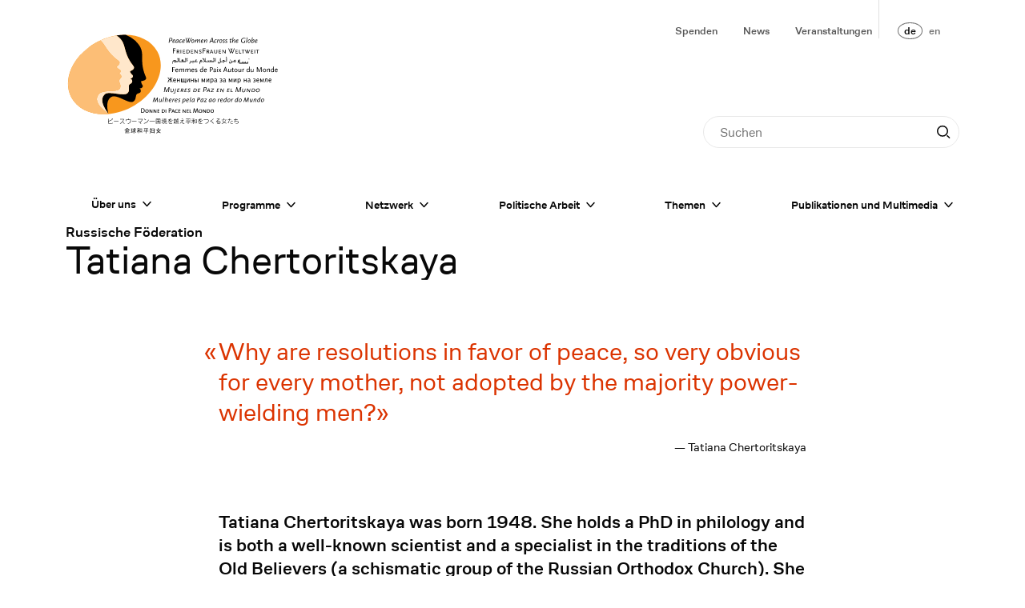

--- FILE ---
content_type: text/html; charset=UTF-8
request_url: https://1000peacewomen.org/de/netzwerk/1000-friedensfrauen/tatiana-chertoritskaya-2410
body_size: 129066
content:




	



<!DOCTYPE html><html 	class="t-base t-pages-biography t-biography t-base--no-children" lang="de" data-controller="async">
<head>
	<meta charset="UTF-8" />
	<meta http-equiv="X-UA-Compatible" content="IE=edge" />
	<meta name="viewport" content="width=device-width, initial-scale=1.0" />

			<link rel="preconnect" href="https://donate.raisenow.io" />
	
	


<style itemscope itemtype="https://schema.org/WebSite" itemref="schema_name schema_description "></style>


  <title>Tatiana Chertoritskaya - FriedensFrauen Weltweit</title>
  <meta id="schema_name" itemprop="name" content="Tatiana Chertoritskaya - FriedensFrauen Weltweit">


<meta name="description" content="«Feministische Friedensarbeit heisst, die Friedensarbeit von Frauen sichtbar und für nachhaltige Friedensprozesse nutzbar machen, denn Frieden ist nie ein militärisches, sondern immer ein ziviles Projekt – ein kollektives Frauenprojekt.» Ruth-Gaby Vermot-Mangold, Co-Präsidentin und Gründerin FriedensFrauen Weltweit">
<meta id="schema_description" itemprop="description" content="«Feministische Friedensarbeit heisst, die Friedensarbeit von Frauen sichtbar und für nachhaltige Friedensprozesse nutzbar machen, denn Frieden ist nie ein militärisches, sondern immer ein ziviles Projekt – ein kollektives Frauenprojekt.» Ruth-Gaby Vermot-Mangold, Co-Präsidentin und Gründerin FriedensFrauen Weltweit">


  <link rel="canonical" href="https://1000peacewomen.org/de/netzwerk/1000-friedensfrauen/tatiana-chertoritskaya-2410" />


      <link rel="alternate" hreflang="de" href="https://1000peacewomen.org/de/netzwerk/1000-friedensfrauen/tatiana-chertoritskaya-2410">
      <link rel="alternate" hreflang="en" href="https://1000peacewomen.org/en/network/1000-peacewomen/tatiana-chertoritskaya-2410">
    <link rel="alternate" hreflang="x-default" href="https://1000peacewomen.org/de/netzwerk/1000-friedensfrauen/tatiana-chertoritskaya-2410">




<meta name="author" content="">


<meta name="date" content="2026-3-25">


<meta property="og:title" content="FriedensFrauen Weltweit">

<meta property="og:description" content="«Feministische Friedensarbeit heisst, die Friedensarbeit von Frauen sichtbar und für nachhaltige Friedensprozesse nutzbar machen, denn Frieden ist nie ein militärisches, sondern immer ein ziviles Projekt – ein kollektives Frauenprojekt.» Ruth-Gaby Vermot-Mangold, Co-Präsidentin und Gründerin FriedensFrauen Weltweit">


<meta property="og:site_name" content="FriedensFrauen Weltweit">

<meta property="og:url" content="https://1000peacewomen.org/de/netzwerk/1000-friedensfrauen/tatiana-chertoritskaya-2410">

<meta property="og:type" content="">




  <meta property="og:locale" content="de_DE">
                  <meta property="og:locale:alternate" content="en_GB.utf-8">
      



<meta name="twitter:card" content="">

<meta name="twitter:title" content="FriedensFrauen Weltweit">

<meta name="twitter:description" content="«Feministische Friedensarbeit heisst, die Friedensarbeit von Frauen sichtbar und für nachhaltige Friedensprozesse nutzbar machen, denn Frieden ist nie ein militärisches, sondern immer ein ziviles Projekt – ein kollektives Frauenprojekt.» Ruth-Gaby Vermot-Mangold, Co-Präsidentin und Gründerin FriedensFrauen Weltweit">


<meta name="twitter:site" content="">

<meta name="twitter:creator" content="">

	<link href="https://1000peacewomen.org/dist/assets/index-CQBQHo-M.css" rel="stylesheet">
			

<meta name="robots" content="" />

		
						<!-- Matomo -->
			<script>
				var _paq = window._paq = window._paq || []; /* tracker methods like
				"setCustomDimension" should be called before "trackPageView" */
				_paq.push(["setDoNotTrack", true]); _paq.push(["setExcludedReferrers",
				[".staging.1000peacewomen.org\/"]]); _paq.push(["disableCookies"]);
				_paq.push(['trackPageView']); _paq.push(['enableLinkTracking']);
				(function() { var u="//analytics.1000peacewomen.org/";
				_paq.push(['setTrackerUrl', u+'matomo.php']); _paq.push(['setSiteId',
				'2']); var d=document, g=d.createElement('script'),
				s=d.getElementsByTagName('script')[0]; g.async=true;
				g.src=u+'matomo.js'; s.parentNode.insertBefore(g,s); })();
			</script>
			<!-- End Matomo Code -->
			</head><body>
<div
	class="c-top-bar"
	data-controller="top-bar"
	data-top-bar-compact-mode-class="c-top-bar--compact"
>
	<div class="c-top-bar__content l-content-wrapper">
		<div class="c-top-bar__menu-regular">
			<div class="c-top-bar__menu-regular-first-row l-content-wrapper">
				<div class="c-top-bar__title">
					<a class="c-top-bar__logo" href="https://1000peacewomen.org/de">
						<span class="visually-hidden">Startseite</span>
						<span class="c-top-bar__logo-full">
							<svg xmlns="http://www.w3.org/2000/svg" fill="none" viewBox="0 0 188 90" width="188" height="90">
  <g id="text" fill="#000">
    <path id="english"
      d="M168.84 6.93c0 .03 0 .07-.03.12l-1.23.78c.14-.66.55-1.16.96-1.16.16 0 .3.13.3.26Zm.45-.08c0-.34-.26-.56-.69-.56-.86 0-1.6 1-1.6 2.14 0 .64.26.97.78.97.44 0 .95-.33 1.5-.95l-.27-.29c-.4.52-.84.83-1.16.83-.23 0-.35-.2-.35-.55l.01-.15 1.38-.85c.29-.18.4-.35.4-.59Zm-3.3.37c0 1.03-.5 1.82-1.15 1.82a1.7 1.7 0 0 1-.48-.06l.1-.66c.05-.26.1-.4.21-.57l.27-.36c.35-.4.66-.63.82-.63.15 0 .22.15.22.46Zm.52.05c0-.59-.22-.96-.56-.96-.41 0-.93.37-1.37.99.09-.34.1-.41.2-.95l.28-1.8-.5.08-.75 4.72.17.02.23.02.34.03.25.01c.95 0 1.7-.95 1.7-2.16Zm-3.76.28c0 .8-.48 1.49-1.06 1.49-.3 0-.52-.34-.52-.83 0-.3.1-.64.26-.93.2-.35.49-.55.76-.55.36 0 .56.29.56.82Zm.5 0c0-.75-.38-1.22-1-1.22-.86 0-1.57.87-1.57 1.92 0 .71.39 1.18.98 1.18.86 0 1.59-.86 1.59-1.88Zm-2.81-3-.5.08-.76 4.72h.5l.75-4.8Zm-1.68.75a2.06 2.06 0 0 0-.48-.23c-.22-.06-.58-.1-.91-.1a2.54 2.54 0 0 0-2.62 2.58c0 1.15.8 1.89 2.03 1.89a4.03 4.03 0 0 0 1.37-.25l.28-1.77h-.54l-.22 1.4a1.9 1.9 0 0 1-.8.13c-.94 0-1.55-.57-1.55-1.47 0-.55.23-1.08.63-1.48.4-.38.81-.55 1.43-.55.34 0 .67.07.9.17l.2.12.28-.44Zm-6.8 1.63a.4.4 0 0 1-.03.12l-1.23.78c.14-.66.56-1.16.97-1.16.15 0 .3.13.3.26Zm.46-.08c0-.34-.27-.56-.7-.56-.86 0-1.6 1-1.6 2.14 0 .64.26.97.78.97.45 0 .96-.33 1.51-.95l-.28-.29c-.4.52-.84.83-1.15.83-.23 0-.36-.2-.36-.55 0-.08 0-.1.02-.15l1.37-.85c.29-.18.4-.35.4-.59Zm-2.85-.01c0-.36-.16-.52-.5-.52-.27 0-.57.14-.89.46-.16.15-.28.3-.47.56l-.16.2c.1-.42.13-.56.23-1.19l.28-1.8-.5.08-.75 4.72h.5l.08-.58c.03-.15.1-.4.14-.51.03-.1.09-.19.15-.29.16-.25.38-.53.63-.79.26-.3.49-.45.63-.45.1 0 .14.07.14.2l-.02.11-.02.14-.34 2.17h.5l.35-2.26.02-.25Zm-3.15 1.56-.24-.28-.14.14-.2.18-.25.23-.17.14.31-2h.62l.06-.42h-.61l.14-.9-.5.09-.13.81-.58.05-.06.36h.57l-.28 1.77-.03.28-.02.23c0 .16.03.26.08.35a.67.67 0 0 0 .32-.1 4.64 4.64 0 0 0 .99-.8l.12-.13Zm-3.66-1.82a1.53 1.53 0 0 0-.8-.23c-.59 0-.97.33-.97.83 0 .27.1.44.45.72l.38.3c.08.07.14.14.18.22.02.05.04.11.04.18 0 .25-.18.38-.5.38-.2 0-.36-.05-.62-.2l-.23.4c.41.18.57.22.84.22.64 0 1.02-.33 1.02-.89 0-.31-.1-.47-.6-.84-.38-.3-.47-.4-.47-.57 0-.19.2-.35.45-.35a1.1 1.1 0 0 1 .63.22l.2-.39Zm-2.2 0a1.54 1.54 0 0 0-.8-.23c-.59 0-.97.33-.97.83 0 .27.1.44.45.72l.38.3c.08.07.14.14.18.22.03.05.04.11.04.18 0 .25-.18.38-.49.38a1.1 1.1 0 0 1-.63-.2l-.22.4c.4.18.56.22.83.22.64 0 1.02-.33 1.02-.89 0-.31-.1-.47-.6-.84-.37-.3-.47-.4-.47-.57 0-.19.2-.35.45-.35a1.09 1.09 0 0 1 .63.22l.2-.39Zm-2.9.97c0 .8-.48 1.49-1.06 1.49-.31 0-.52-.34-.52-.83 0-.3.1-.64.26-.93.2-.35.48-.55.76-.55.36 0 .55.29.55.82Zm.5 0c0-.75-.38-1.22-1-1.22-.86 0-1.57.87-1.57 1.92 0 .71.39 1.18.98 1.18.86 0 1.59-.86 1.59-1.88Zm-2.49-1.11a.57.57 0 0 0-.34-.1c-.33 0-.61.26-.97.88l.17-.87-.5.09-.46 2.9h.49l.12-.73c.03-.22.13-.6.2-.78a2 2 0 0 1 .5-.79c.14-.14.27-.2.4-.2.08 0 .13.01.2.05l.19-.45Zm-2.34.16a1.1 1.1 0 0 0-.77-.3c-.87 0-1.62 1-1.62 2.19 0 .57.25.91.65.91.5 0 1.02-.34 1.56-1l-.28-.24c-.5.54-.86.81-1.12.81-.2 0-.28-.16-.28-.55 0-.94.47-1.72 1.05-1.72.2 0 .33.05.53.23l.28-.33Zm-3.68.99h-1.4l1.03-1.97.37 1.97Zm.9 1.76-.9-4.43h-.58l-2.3 4.43h.62l.62-1.27h1.76l.2 1.27h.58Zm-5.67-2.51c0-.36-.15-.52-.5-.52-.26 0-.56.14-.88.46-.16.15-.28.3-.47.56l-.16.2.23-1.19-.5.09-.47 2.9h.5l.08-.57c.03-.15.1-.4.14-.51a5.32 5.32 0 0 1 .78-1.08c.26-.3.49-.45.64-.45.08 0 .13.07.13.2l-.02.11-.02.14-.34 2.17h.5l.35-2.26.02-.25Zm-3.72.1c0 .02 0 .06-.03.11l-1.23.78c.14-.66.55-1.16.97-1.16.15 0 .29.13.29.26Zm.46-.09c0-.34-.27-.56-.7-.56-.86 0-1.6 1-1.6 2.14 0 .64.26.97.78.97.45 0 .96-.33 1.51-.95l-.28-.29c-.4.52-.83.83-1.16.83-.22 0-.35-.2-.35-.55 0-.08 0-.1.02-.15l1.37-.85c.29-.18.4-.35.4-.59Zm-2.96-.05c0-.33-.17-.48-.5-.48-.44 0-1.04.47-1.53 1.22.09-.23.14-.51.14-.72 0-.34-.16-.5-.5-.5-.28 0-.57.14-.9.46-.15.15-.27.3-.47.56l-.15.2.23-1.19-.5.09-.47 2.9h.49l.09-.57c.03-.15.1-.4.14-.51a5.75 5.75 0 0 1 .77-1.08c.27-.3.5-.45.64-.45.09 0 .13.07.13.2v.11l-.03.14-.34 2.17h.5l.08-.58.05-.22.09-.28c.03-.09.08-.19.15-.3.16-.25.38-.53.63-.79.27-.3.48-.45.63-.45.08 0 .13.06.13.16l-.03.29-.35 2.17h.5l.36-2.26.02-.3Zm-5.71.75c0 .8-.48 1.49-1.05 1.49-.32 0-.53-.34-.53-.83 0-.3.1-.64.27-.93.2-.35.48-.55.75-.55.36 0 .56.29.56.82Zm.5 0c0-.75-.38-1.22-1-1.22-.86 0-1.57.87-1.57 1.92 0 .71.39 1.18.98 1.18.86 0 1.59-.86 1.59-1.88Zm-2.06-2.5h-.58l-1.78 3.52-.42-1.8.93-1.73h-.45l-.63 1.11-.23-1.1h-.5l.38 1.75-.93 1.77-.76-3.53h-.57l1.03 4.4h.29l1.1-2.02.46 2.01h.32l2.34-4.39Zm-6.72 1.88c0 .03 0 .07-.02.12l-1.24.78c.14-.66.56-1.16.97-1.16.15 0 .3.13.3.26Zm.46-.08c0-.34-.27-.56-.7-.56-.85 0-1.6 1-1.6 2.14 0 .64.26.97.78.97.45 0 .96-.33 1.51-.95l-.28-.29c-.4.52-.83.83-1.15.83-.23 0-.35-.2-.35-.55l.01-.15 1.38-.85c.28-.18.4-.35.4-.59Zm-2.49-.25a1.1 1.1 0 0 0-.77-.3c-.87 0-1.62 1-1.62 2.19 0 .57.25.91.65.91.5 0 1.02-.34 1.56-1l-.29-.24c-.48.54-.85.81-1.11.81-.2 0-.28-.16-.28-.55 0-.94.47-1.72 1.05-1.72.2 0 .33.05.53.23l.28-.33Zm-3.45.17-.05.32c-.1.7-.27 1-.8 1.5-.28.26-.47.38-.59.38s-.19-.14-.19-.4c0-.67.28-1.42.65-1.72a.71.71 0 0 1 .51-.16c.15 0 .23.01.47.08Zm.54-.3a9.1 9.1 0 0 0-.64-.15 1.62 1.62 0 0 0-.35-.03c-.97 0-1.71.98-1.71 2.26 0 .56.18.88.49.88.45 0 .98-.37 1.46-1.03l-.2.95h.5l.45-2.87Zm-3.62.46c0 .03 0 .07-.02.12l-1.24.78c.14-.66.56-1.16.97-1.16.15 0 .3.13.3.26Zm.46-.08c0-.34-.27-.56-.7-.56-.85 0-1.6 1-1.6 2.14 0 .64.27.97.78.97.45 0 .96-.33 1.51-.95l-.28-.29c-.4.52-.83.83-1.15.83-.23 0-.35-.2-.35-.55l.01-.15 1.37-.85c.3-.18.41-.35.41-.59Zm-2.95-.7c0 .34-.13.65-.36.87-.22.2-.45.29-.87.29-.15 0-.28-.01-.58-.04l.28-1.78h.75c.57 0 .78.19.78.66Zm.56-.04c0-.3-.08-.54-.2-.72-.2-.26-.46-.35-1-.35h-1.34l-.69 4.3h.54l.25-1.62c.37.04.5.05.66.05 1.06 0 1.78-.67 1.78-1.66Z" />
    <path id="german"
      d="M170.77 15.92v-.41h-2.71v.4h1.1v2.72h.5v-2.71h1.1Zm-3.59-.41h-.5v3.12h.5V15.5Zm-1.64 3.12v-.41h-1.47v-.99h1.18v-.41h-1.18v-.9h1.43v-.41h-1.93v3.12h1.97Zm-2.9-3.12h-.49l-.94 2.42-.54-1.19.54-1.23h-.45l-.29.74-.32-.74h-.46l.53 1.27-.49 1.15-.98-2.42h-.54l1.38 3.18h.23l.61-1.41.64 1.4h.26l1.31-3.17Zm-4.7.4v-.4h-2.7v.4h1.1v2.72h.5v-2.71h1.1Zm-2.92 2.72v-.41h-1.48V15.5h-.5v3.12h1.98Zm-3.12 0v-.41h-1.48v-.99h1.2v-.41h-1.2v-.9h1.44v-.41h-1.93v3.12h1.97Zm-2.79-4.31h-.53l-1.26 3.55-.7-1.84.65-1.71h-.44l-.44 1.13-.43-1.13h-.49l.68 1.79-.68 1.77-1.32-3.56h-.57l1.72 4.4h.29l.78-2.04.78 2.03h.33l1.63-4.39Zm-7.98 4.35V15.5h-.45V18a.6.6 0 0 0-.12-.28l-1.76-2.22h-.5v3.12h.46v-2.5c.02.08.06.15.16.28l1.76 2.26h.45Zm-3.98-.04v-.41h-1.47v-.99h1.19v-.41h-1.2v-.9h1.44v-.41h-1.93v3.12h1.97Zm-3.39-1.28v-1.84h-.49v1.93c0 .57-.3.86-.85.86-.56 0-.86-.3-.86-.86V15.5h-.49v1.84c0 .62.13.94.45 1.13.24.14.6.24.9.24.3 0 .65-.1.88-.24.34-.2.46-.5.46-1.13Zm-4.5 0h-1.06l.53-1.4.53 1.4Zm.98 1.28-1.27-3.2h-.49l-1.27 3.2h.5l.35-.87h1.34l.35.87h.5Zm-4.1-2.22c0 .17-.05.3-.17.4-.14.12-.2.13-.52.13h-.5v-1.02h.5c.36 0 .4 0 .5.08.13.1.2.23.2.41Zm.67 2.22-.87-1.31a.9.9 0 0 0 .74-.92c0-.58-.42-.9-1.17-.9h-1.05v3.13h.5v-1.28h.45l.82 1.28h.58Zm-3.38-3.86v-.45H121v4.3h.53V16.7h1.56v-.45h-1.56v-1.48h1.89Zm-3.54.95c-.2-.1-.27-.15-.42-.19a2.04 2.04 0 0 0-.58-.07c-.69 0-1.13.33-1.13.84 0 .34.21.6.69.83l.57.27c.25.12.35.25.35.46 0 .26-.22.42-.58.42a1.5 1.5 0 0 1-.52-.1 1.8 1.8 0 0 1-.4-.25l-.22.42c.22.14.31.19.44.24.18.06.4.1.64.1.7 0 1.13-.34 1.13-.9 0-.38-.19-.6-.77-.88-.6-.3-.71-.35-.8-.49a.3.3 0 0 1-.04-.16c0-.24.24-.39.64-.39.13 0 .27.02.43.07.16.05.23.08.4.19l.17-.41Zm-3.39 2.95V15.5h-.44V18a.6.6 0 0 0-.13-.28l-1.76-2.22h-.5v3.12h.46v-2.5c.02.08.06.15.16.28l1.77 2.26h.44Zm-3.97-.04v-.41h-1.48v-.99h1.19v-.41h-1.19v-.9h1.44v-.41h-1.93v3.12h1.97Zm-3.59-1.57c0 .35-.16.72-.4.93-.22.17-.44.23-.89.23h-.57v-2.3h.61c.44 0 .64.05.84.21.26.22.41.57.41.93Zm.53 0c0-.38-.2-.86-.45-1.12-.29-.3-.69-.43-1.29-.43h-1.15v3.12h1.15c.6 0 1-.14 1.28-.43.28-.3.45-.73.45-1.13Zm-4.04 1.57v-.41h-1.47v-.99h1.19v-.41h-1.2v-.9h1.44v-.41h-1.93v3.12h1.97Zm-3.5-3.12h-.49v3.12h.5V15.5Zm-2.16.9c0 .17-.05.3-.17.4-.14.12-.2.13-.52.13h-.5v-1.02h.5c.36 0 .4 0 .5.08.12.1.19.23.19.41Zm.67 2.22-.87-1.31a.9.9 0 0 0 .74-.92c0-.58-.42-.9-1.17-.9H98.1v3.13h.5v-1.28h.45l.82 1.28h.58Zm-3.38-3.86v-.45h-2.42v4.3h.53V16.7h1.56v-.45h-1.56v-1.48h1.89Z" />
    <path id="french"
      d="M186.54 33.26h-1.45c.12-.45.4-.7.81-.7.4 0 .63.25.64.7Zm.54.37v-.29c0-.73-.45-1.22-1.15-1.22-.84 0-1.4.62-1.4 1.56 0 .93.56 1.56 1.39 1.56.38 0 .63-.09 1.07-.36l-.2-.39c-.32.22-.51.3-.77.3-.6 0-.97-.44-.97-1.16h2.03Zm-3.85.62c-.13.17-.2.23-.31.32-.19.12-.4.2-.58.2-.46 0-.79-.43-.79-1.02 0-.71.4-1.16 1.03-1.16.3 0 .5.08.6.24.04.1.05.17.05.4v1.02Zm.5.9v-4.76h-.5v1.93c-.19-.14-.39-.2-.7-.2-.88 0-1.5.68-1.5 1.63 0 .88.5 1.49 1.22 1.49.38 0 .72-.17.98-.46v.37h.5Zm-3.52 0v-2.21c0-.56-.26-.82-.78-.82-.27 0-.57.1-.79.29-.14.12-.2.18-.4.4v-.62h-.5v2.96h.5v-1.8c.51-.57.83-.8 1.13-.8.14 0 .26.06.3.16.03.08.05.15.05.35v2.09h.49Zm-3.84-1.47c0 .62-.4 1.12-.92 1.12s-.92-.5-.92-1.12c0-.63.4-1.13.92-1.13s.92.5.92 1.13Zm.53 0c0-.86-.65-1.56-1.45-1.56-.8 0-1.46.7-1.46 1.56 0 .84.66 1.56 1.46 1.56.8 0 1.46-.72 1.46-1.56Zm-3.9 1.47v-4.3h-.74l-1.36 3.44a1.4 1.4 0 0 0-.08.33 1.39 1.39 0 0 0-.08-.33l-1.31-3.45h-.74v4.31h.5v-3.73c.04.27.06.34.16.57l1.19 3.16h.49l1.27-3.24c.1-.24.12-.3.16-.53v3.77h.54Zm-7.19 0v-2.96h-.49V34c-.34.47-.8.8-1.12.8-.25 0-.35-.15-.35-.51v-2.1h-.5v2.22c0 .54.28.83.8.83.44 0 .82-.23 1.17-.7v.61h.5Zm-4.01-.9a1.9 1.9 0 0 1-.32.32c-.19.12-.4.2-.58.2-.46 0-.79-.43-.79-1.02 0-.71.4-1.16 1.03-1.16.3 0 .5.08.6.24.04.1.06.17.06.4v1.02Zm.5.9v-4.76h-.5v1.93c-.2-.14-.4-.2-.7-.2-.88 0-1.51.68-1.51 1.63 0 .88.5 1.49 1.23 1.49.37 0 .72-.17.98-.46v.37h.5Zm-4.63-2.83c-.13-.13-.27-.2-.38-.2-.22 0-.4.14-.77.61v-.54h-.49v2.96h.5v-1.76c.28-.51.51-.78.7-.78.05 0 .1.03.2.12l.24-.41Zm-2.73 2.83v-2.96h-.5V34c-.34.47-.8.8-1.12.8-.25 0-.35-.15-.35-.51v-2.1h-.5v2.22c0 .54.28.83.8.83.44 0 .83-.23 1.17-.7v.61h.5Zm-3.81-1.47c0 .62-.4 1.12-.92 1.12s-.93-.5-.93-1.12c0-.63.4-1.13.93-1.13.51 0 .92.5.92 1.13Zm.53 0c0-.86-.66-1.56-1.45-1.56-.8 0-1.46.7-1.46 1.56 0 .84.66 1.56 1.46 1.56.8 0 1.45-.72 1.45-1.56Zm-3.3 1.18-.2-.32c-.22.15-.31.2-.44.2-.1 0-.16-.04-.17-.14l-.01-.18V32.6h.78v-.42h-.79v-.86h-.49v.86l-.5.13v.29h.5v1.97c0 .39.23.66.57.66.24 0 .4-.09.75-.38Zm-2.44.29v-2.96h-.5V34c-.34.47-.81.8-1.12.8-.25 0-.35-.15-.35-.51v-2.1h-.5v2.22c0 .54.28.83.8.83.44 0 .82-.23 1.17-.7v.61h.5Zm-4.24-1.76h-1.4l.7-1.97.7 1.97Zm1.19 1.76-1.6-4.43h-.57l-1.6 4.43h.57l.44-1.27h1.74l.45 1.27h.57Zm-5.51 0-1.02-1.51.98-1.45h-.56l-.66 1.1-.66-1.1h-.6l.99 1.47-1 1.49h.56l.69-1.1.68 1.1h.6Zm-3.14-2.96h-.48v2.96h.48v-2.96Zm.08-1.03a.32.32 0 1 0-.32.32c.18 0 .32-.14.32-.32Zm-2.2 3.25c-.42.3-.57.38-.8.38-.23 0-.39-.15-.39-.38 0-.12.01-.19.08-.32l1.11-.3v.62Zm.74.41c-.15-.02-.23-.07-.24-.15v-1.82c0-.45-.37-.73-.97-.73-.63 0-1.06.26-1.06.66 0 .07 0 .1.05.18l.5-.1a.3.3 0 0 1-.03-.12c0-.17.15-.25.45-.25.38 0 .56.12.56.36v.54l-1.02.24c-.43.1-.66.4-.66.82 0 .47.31.78.8.78a1.32 1.32 0 0 0 .93-.4c.03.27.17.38.57.4l.12-.4Zm-3.5-2.67c0 .4-.2.74-.52.87-.14.06-.32.09-.56.09-.15 0-.27 0-.57-.04v-1.78h.74c.34 0 .53.06.66.19.16.15.24.39.24.67Zm.55-.03c0-.4-.11-.7-.34-.94-.24-.24-.53-.34-1.05-.34h-1.35v4.31h.54v-1.63c.38.04.5.05.66.05.95 0 1.54-.55 1.54-1.45Zm-5.86 1.14h-1.44c.1-.45.4-.7.8-.7.41 0 .64.25.64.7Zm.54.37v-.29c0-.73-.45-1.22-1.14-1.22-.84 0-1.4.62-1.4 1.56 0 .93.56 1.56 1.38 1.56.38 0 .63-.09 1.07-.36l-.2-.39c-.32.22-.5.3-.77.3-.6 0-.96-.44-.96-1.16h2.02Zm-3.84.62a1.9 1.9 0 0 1-.32.32c-.19.12-.4.2-.58.2-.45 0-.79-.43-.79-1.02 0-.71.4-1.16 1.03-1.16.3 0 .5.08.6.24.04.1.06.17.06.4v1.02Zm.5.9v-4.76h-.5v1.93c-.2-.14-.4-.2-.7-.2-.88 0-1.52.68-1.52 1.63 0 .88.51 1.49 1.24 1.49.37 0 .72-.17.98-.46v.37h.5Zm-5.02-.76c0-.47-.17-.67-.8-.93-.54-.22-.61-.27-.73-.38a.26.26 0 0 1-.07-.19c0-.22.21-.37.55-.37a1.34 1.34 0 0 1 .76.25l.24-.4a1.7 1.7 0 0 0-.95-.25c-.7 0-1.13.32-1.13.83 0 .36.2.56.77.8.53.22.67.3.79.47a.4.4 0 0 1 .06.2c0 .23-.23.4-.53.4-.2 0-.47-.07-.67-.17l-.23-.11-.2.4a2.31 2.31 0 0 0 1.11.29c.65 0 1.03-.31 1.03-.84Zm-3.3-1.13h-1.45c.11-.45.4-.7.81-.7.4 0 .63.25.64.7Zm.54.37v-.29c0-.73-.45-1.22-1.15-1.22-.84 0-1.4.62-1.4 1.56 0 .93.56 1.56 1.38 1.56.39 0 .64-.09 1.07-.36l-.2-.39c-.31.22-.5.3-.76.3-.6 0-.97-.44-.97-1.16h2.03Zm-3.36 1.52v-2.21c0-.56-.25-.82-.78-.82-.27 0-.56.1-.78.29a3 3 0 0 0-.42.41c-.03-.48-.28-.7-.77-.7-.27 0-.56.1-.78.29-.15.12-.2.18-.4.4v-.62h-.5v2.96h.5v-1.8c.5-.57.83-.8 1.13-.8.13 0 .24.06.3.16.03.1.04.13.04.35v2.09h.5v-1.8l.13-.15c.43-.46.72-.65 1-.65.13 0 .24.06.3.16.04.1.04.13.04.35v2.09h.5Zm-5.52 0v-2.21c0-.56-.26-.82-.78-.82-.27 0-.57.1-.79.29-.14.12-.2.18-.41.41-.03-.48-.28-.7-.77-.7-.27 0-.57.1-.79.29-.14.12-.2.18-.4.4v-.62h-.5v2.96h.5v-1.8c.51-.57.83-.8 1.13-.8.14 0 .25.06.3.16.04.1.05.13.05.35v2.09h.49v-1.8l.13-.15c.43-.46.73-.65 1-.65.14 0 .25.06.3.16.04.1.05.13.05.35v2.09h.49Zm-5.77-1.89h-1.45c.11-.45.4-.7.81-.7.4 0 .63.25.64.7Zm.53.37v-.29c0-.73-.45-1.22-1.14-1.22-.84 0-1.4.62-1.4 1.56 0 .93.56 1.56 1.38 1.56.39 0 .64-.09 1.07-.36l-.2-.39c-.31.22-.5.3-.76.3-.6 0-.97-.44-.97-1.16h2.02Zm-2.83-2.34v-.45h-2.42v4.31h.54v-1.92h1.56v-.46h-1.56v-1.48h1.88Z" />
    <path id="spanish"
      d="M170.83 51.09c0 .76-.64 1.4-1.4 1.4-.62 0-1.03-.4-1.03-1.02l.01-.19c.11-.68.71-1.2 1.4-1.2.6 0 1.02.4 1.02 1Zm.54-.07c0-.81-.6-1.35-1.49-1.35a1.97 1.97 0 0 0-2.02 1.86c0 .83.6 1.37 1.5 1.37 1.1 0 2-.83 2-1.88Zm-4.7.07c0 .4-.23.87-.57 1.11-.24.17-.47.23-.92.23h-.57l.36-2.3h.62c.44 0 .63.06.8.22.18.18.28.44.28.74Zm.53-.03c0-.9-.5-1.34-1.5-1.34h-1.16l-.5 3.12h1.16c.86 0 1.39-.28 1.76-.94.16-.3.24-.56.24-.84Zm-4.18-1.34h-.45l-.4 2.51c0-.1-.03-.22-.08-.29l-1.41-2.22h-.5l-.49 3.12h.46l.39-2.5c.01.09.04.16.12.3l1.4 2.24h.45l.5-3.16Zm-4.26 0h-.5l-.3 1.94c-.08.56-.42.86-1 .86-.46 0-.72-.23-.72-.63 0-.08 0-.15.02-.23l.3-1.94h-.49l-.3 1.85-.03.46c0 .32.1.53.32.67.21.14.55.24.85.24.3 0 .67-.1.93-.24.36-.2.53-.5.63-1.13l.3-1.85Zm-3.8-1.18h-.78l-1.9 3.44-.1.2-.03.09c0-.12-.02-.15-.03-.29l-.77-3.44h-.7l-.68 4.3h.49l.59-3.69c0 .2.01.28.07.54l.7 3.15h.48l1.8-3.24c.08-.17.08-.2.16-.4l.03-.09-.59 3.73h.58l.67-4.3Zm-7.45 3.9h-1.47l.43-2.72h-.5l-.49 3.12h1.97l.06-.4Zm-2.72-2.72h-1.93l-.5 3.12h1.97l.07-.4h-1.48l.16-1h1.19l.06-.4h-1.19l.15-.9h1.43l.07-.42Zm-5.09 0h-.45l-.4 2.51c0-.1-.03-.22-.08-.29l-1.41-2.22h-.5l-.49 3.12h.46l.4-2.5c0 .09.03.16.1.3l1.42 2.24h.45l.5-3.16Zm-4.02 0h-1.93l-.5 3.12h1.97l.07-.4h-1.47l.15-1h1.19l.06-.4h-1.18l.14-.9h1.44l.06-.42Zm-4.74 0h-2.58l-.06.42h1.88l-2.27 2.42-.05.28h2.67l.07-.4h-1.97L130.9 50l.04-.29Zm-4.35 1.85h-1.07l.75-1.4.32 1.4Zm.78 1.27-.76-3.2h-.5l-1.78 3.2h.5l.5-.86h1.33l.22.86h.49Zm-3.38-3.2c0 .35-.13.66-.36.87-.22.21-.46.3-.87.3-.15 0-.28-.01-.58-.05l.28-1.77h.75c.57 0 .78.18.78.66Zm.55-.03c0-.3-.07-.54-.2-.72-.2-.26-.45-.35-.98-.35H122l-.69 4.3h.54l.25-1.63c.37.04.5.05.66.05 1.06 0 1.77-.67 1.77-1.65Zm-5.56.11h-1.92l-.5 3.12h1.97l.06-.4h-1.47l.16-1h1.18l.07-.4h-1.19l.15-.9h1.43l.06-.42Zm-3.77 1.37c0 .4-.24.87-.57 1.11-.24.17-.48.23-.92.23h-.57l.36-2.3h.61c.44 0 .64.06.8.22a1 1 0 0 1 .29.74Zm.53-.03c0-.9-.51-1.34-1.51-1.34h-1.15l-.5 3.12h1.15c.86 0 1.4-.28 1.77-.94.16-.3.24-.56.24-.84Zm-5.49-1.13c-.18-.1-.25-.14-.4-.18a1.9 1.9 0 0 0-.56-.08c-.75 0-1.28.4-1.28.98 0 .26.2.5.57.7l.53.27c.2.1.28.22.28.38 0 .3-.25.5-.66.5-.17 0-.34-.04-.49-.1-.12-.06-.2-.11-.36-.25l-.3.42c.21.14.3.18.41.23.18.07.4.1.62.1.77 0 1.29-.41 1.29-1.03 0-.3-.17-.5-.65-.74-.63-.33-.74-.42-.74-.59 0-.27.28-.45.7-.45.15 0 .28.02.43.07.15.05.22.07.37.18l.24-.4Zm-3.02-.2h-1.92l-.5 3.11h1.97l.06-.4h-1.47l.16-1h1.18l.07-.4h-1.19l.15-.9h1.43l.06-.42Zm-3.73.8c0 .2-.09.38-.24.5s-.23.13-.55.13h-.48l.16-1.02h.49c.36 0 .39 0 .49.08.08.07.13.17.13.3Zm.53-.07c0-.49-.34-.74-1.02-.74h-1.05l-.5 3.12h.5l.2-1.27h.45l.62 1.27h.57l-.65-1.3c.5-.09.88-.55.88-1.08Zm-3.26-.74h-1.93l-.5 3.12h1.97l.07-.4H98.9l.15-1h1.19l.06-.4h-1.18l.14-.9h1.44l.06-.42Zm-3.46 0h-.5l-.46 2.98c-.04.22-.13.52-.18.65a.55.55 0 0 1-.18.19.47.47 0 0 1-.26.07.83.83 0 0 1-.46-.15l-.21.4c.28.15.43.18.65.18.39 0 .7-.16.87-.47.1-.19.15-.35.2-.71l.53-3.14Zm-1.8 0h-.49l-.3 1.94c-.09.56-.43.86-1 .86-.47 0-.73-.23-.73-.63l.02-.23.3-1.94h-.49l-.29 1.85-.03.46c0 .32.1.53.31.67.22.14.56.24.86.24.29 0 .67-.1.92-.24.36-.2.54-.5.63-1.13l.3-1.85Zm-3.8-1.18h-.78l-1.9 3.44-.09.2-.04.09c0-.12-.01-.15-.03-.29l-.77-3.44h-.7l-.68 4.3h.5l.58-3.69c0 .2.02.28.08.54l.69 3.15h.49l1.79-3.24.17-.4.03-.09-.6 3.73h.58l.68-4.3Z" />
    <path id="russian"
      d="M180.33 41.36c.42 0 .63.28.63.84h-1.33c.05-.56.28-.84.7-.84Zm1.17 2.15c-.33.12-.61.18-.84.18-.62 0-.97-.36-1.05-1.07h1.9v-.17c0-.48-.1-.85-.3-1.11a1 1 0 0 0-.84-.4c-.39 0-.7.15-.95.45-.25.29-.38.67-.38 1.12 0 .48.15.86.43 1.16.28.3.64.44 1.09.44.26 0 .57-.06.94-.17v-.43Zm-5.18.15c.2-.26.31-.66.34-1.18l.03-.71.02-.26v-.05h.91v2.59h.56V41h-1.97v.3l-.01.36-.02.6c0 .45-.06.79-.18 1a.62.62 0 0 1-.53.36v.42a1 1 0 0 0 .85-.4Zm-4.13.39v-2.11l.74 1.9h.54l.78-2.1v2.3h.56v-3.03h-.64l-.9 2.37-.9-2.37h-.61v3.04h.43Zm-2.57-2.69c.41 0 .63.28.63.84h-1.34c.05-.56.28-.84.7-.84Zm1.16 2.15c-.33.12-.61.18-.84.18-.62 0-.97-.36-1.05-1.07h1.9v-.17c0-.48-.1-.85-.3-1.11a1 1 0 0 0-.84-.4c-.39 0-.7.15-.95.45-.25.29-.38.67-.38 1.12 0 .48.15.86.43 1.16.28.3.64.44 1.09.44.26 0 .57-.06.94-.17v-.43Zm-4.4.6c.38 0 .7-.09.94-.27.25-.18.38-.4.38-.68a.67.67 0 0 0-.16-.46 1.14 1.14 0 0 0-.5-.29c.2-.1.33-.2.42-.33a.6.6 0 0 0 .14-.4.6.6 0 0 0-.3-.54c-.21-.13-.5-.2-.86-.2-.32 0-.62.05-.88.13v.45c.28-.1.54-.16.78-.16a1 1 0 0 1 .53.11c.11.08.17.19.17.33 0 .15-.06.26-.2.33-.13.07-.32.1-.58.1h-.1v.37h.08c.29 0 .5.05.65.14.15.1.22.23.22.42 0 .15-.06.28-.2.38-.13.1-.3.14-.52.14-.3 0-.6-.05-.9-.16v.46c.35.09.64.13.89.13Zm-4.78-.45a.46.46 0 0 1-.34-.14.46.46 0 0 1-.14-.33c0-.19.1-.34.28-.45.19-.12.43-.18.73-.18h.18v.8c-.24.2-.48.3-.7.3Zm1.29.45c.15 0 .29-.03.41-.09l-.04-.3h-.1c-.2 0-.3-.15-.3-.47v-1.37c0-.32-.07-.55-.23-.7-.17-.16-.41-.23-.75-.23-.33 0-.67.07-1.04.22v.46c.33-.18.64-.27.93-.27.36 0 .54.18.54.52v.37h-.13c-.52 0-.92.09-1.2.26a.86.86 0 0 0-.41.77c0 .24.08.44.25.6.16.15.37.23.62.23.3 0 .63-.15.95-.45.07.3.24.45.5.45Zm-5.1-.06v-1.4h1.38v1.4h.56V41h-.56v1.23h-1.37V41h-.56v3.04h.56Zm-5.41-2.13c.3-.33.59-.5.9-.5.46 0 .7.36.7 1.07 0 .8-.27 1.2-.8 1.2-.25 0-.52-.12-.8-.38v-1.39Zm0 3.23V43.7c.24.28.53.42.9.42.38 0 .7-.15.93-.46.23-.3.35-.71.35-1.22 0-.46-.1-.82-.3-1.09-.22-.26-.5-.4-.87-.4-.45 0-.79.22-1.01.64V41h-.56v4.14h.56Zm-3.6-1.1 1.42-2.3v2.3h.52V41h-.55l-1.42 2.3V41h-.51v3.04h.55Zm-4.27 0v-2.11l.73 1.9h.54l.79-2.1v2.3h.56v-3.03h-.65l-.89 2.37-.91-2.37h-.6v3.04h.43Zm-4.65-.39a.47.47 0 0 1-.47-.47c0-.19.09-.34.27-.45.19-.12.43-.18.73-.18h.19v.8c-.25.2-.49.3-.72.3Zm1.29.45c.15 0 .29-.03.41-.09l-.04-.3h-.1c-.2 0-.3-.15-.3-.47v-1.37c0-.32-.07-.55-.23-.7-.16-.16-.41-.23-.75-.23-.33 0-.67.07-1.04.22v.46c.33-.18.65-.27.94-.27.36 0 .53.18.53.52v.37h-.13c-.51 0-.91.09-1.2.26a.86.86 0 0 0-.4.77c0 .24.07.44.24.6.16.15.37.23.63.23.3 0 .62-.15.95-.45.07.3.23.45.49.45Zm-4.24 0c.38 0 .7-.09.94-.27.26-.18.38-.4.38-.68a.66.66 0 0 0-.16-.46 1.14 1.14 0 0 0-.5-.29c.2-.1.33-.2.42-.33a.6.6 0 0 0 .14-.4.6.6 0 0 0-.3-.54c-.21-.13-.5-.2-.86-.2-.32 0-.62.05-.88.13v.45c.28-.1.54-.16.78-.16a1 1 0 0 1 .53.11c.11.08.17.19.17.33 0 .15-.06.26-.2.33-.13.07-.32.1-.58.1h-.1v.37h.08c.3 0 .51.05.66.14.14.1.22.23.22.42 0 .15-.07.28-.2.38a.86.86 0 0 1-.52.14c-.31 0-.61-.05-.9-.16v.46c.34.09.63.13.88.13Zm-4.78-.45a.46.46 0 0 1-.34-.14.46.46 0 0 1-.13-.33c0-.19.09-.34.27-.45.19-.12.43-.18.73-.18h.18v.8c-.24.2-.48.3-.7.3Zm1.29.45c.15 0 .29-.03.41-.09l-.04-.3h-.1c-.2 0-.3-.15-.3-.47v-1.37c0-.32-.07-.55-.23-.7-.16-.16-.41-.23-.75-.23-.33 0-.67.07-1.04.22v.46c.33-.18.64-.27.93-.27.36 0 .54.18.54.52v.37h-.13c-.52 0-.91.09-1.2.26a.85.85 0 0 0-.4.77c0 .24.07.44.24.6.16.15.37.23.62.23.3 0 .63-.15.96-.45.07.3.23.45.49.45Zm-5.1-2.19c.28-.33.58-.5.89-.5.47 0 .7.36.7 1.07 0 .8-.26 1.2-.79 1.2-.25 0-.52-.12-.8-.38v-1.39Zm0 3.23V43.7c.23.28.53.42.89.42.38 0 .7-.15.93-.46.24-.3.36-.71.36-1.22 0-.46-.1-.82-.32-1.09-.2-.26-.5-.4-.86-.4-.44 0-.78.22-1 .64V41h-.56v4.14h.55Zm-3.6-1.1 1.42-2.3v2.3h.51V41h-.55l-1.42 2.3V41h-.51v3.04h.55Zm-4.28 0v-2.11l.74 1.9h.54l.78-2.1v2.3h.56v-3.03h-.64l-.9 2.37-.9-2.37H120v3.04h.43Zm-5.83-1.4h.22c.24 0 .42.04.53.12.12.08.18.2.18.35 0 .17-.06.3-.18.38a.92.92 0 0 1-.53.13h-.22v-.98Zm2.48-1.64h-.56v3.04h.56V41Zm-2.3 3.04c.44 0 .78-.08 1-.24.22-.15.33-.38.33-.7 0-.29-.1-.51-.31-.66-.2-.15-.52-.22-.94-.22h-.26v-1.22h-.56v3.04h.74Zm-3.77 0v-1.4h1.37v1.4h.55V41h-.55v1.23h-1.37V41h-.56v3.04h.56Zm-3.6 0 1.42-2.3v2.3h.51V41h-.54l-1.42 2.3V41h-.52v3.04h.55Zm-1.82 0v.69h.56V43.6h-.56v-2.59h-.55v2.6H104V41h-.55v2.6h-1.04V41h-.55v3.04h3.73Zm-6.77 0v-1.4h1.38v1.4h.55V41h-.56v1.23h-1.37V41h-.55v3.04h.55Zm-2.7-2.69c.42 0 .63.28.63.84h-1.33c.05-.56.28-.84.7-.84Zm1.17 2.15c-.33.12-.61.18-.84.18-.62 0-.97-.36-1.05-1.07h1.9v-.17c0-.48-.1-.85-.3-1.11a1 1 0 0 0-.84-.4c-.39 0-.7.15-.95.45-.25.29-.38.67-.38 1.12 0 .48.14.86.43 1.16.28.3.64.44 1.09.44.26 0 .57-.06.94-.17v-.43Zm-4.58-1.42c.17.09.3.22.4.4a10.27 10.27 0 0 1 .66 1.56h.6l-.06-.14c-.11-.26-.22-.5-.3-.72l-.14-.31a2.86 2.86 0 0 0-.38-.71.97.97 0 0 0-.46-.3c.1-.06.18-.13.24-.22.06-.1.16-.26.28-.51l.1-.22c.12-.24.22-.4.28-.46.07-.07.16-.1.27-.1v-.45h-.06c-.19 0-.35.06-.48.18s-.27.34-.43.66l-.09.17-.11.23c-.1.2-.19.34-.26.41a.5.5 0 0 1-.3.13v-1.78h-.57v1.78a.43.43 0 0 1-.29-.1 1.93 1.93 0 0 1-.27-.44l-.11-.23-.09-.17a2.4 2.4 0 0 0-.43-.66.68.68 0 0 0-.48-.18h-.06v.44c.1 0 .2.04.27.1.06.08.16.23.27.47l.1.22c.13.25.22.42.29.5.06.1.14.17.24.23a.98.98 0 0 0-.46.3c-.12.14-.24.37-.38.7l-.13.32-.3.72-.07.14h.6l.17-.42c.2-.52.36-.9.49-1.14.1-.18.23-.31.4-.4h.24v1.96h.57v-1.96h.24Z" />
    <path id="chinese"
      d="M82.61 86.33a3.47 3.47 0 0 1-.57 1.35l-.9-.45.37-.9h1.1Zm.45 0c.42 0 .77.02 1.07.05v-.49c-.36.03-.74.05-1.14.05h-1.32a14.17 14.17 0 0 1 .54-1.16c0-.02-.04-.03-.13-.05a3.76 3.76 0 0 1-.5-.14c-.05.38-.16.83-.35 1.35-.71 0-1.25-.02-1.6-.05v.49c.24-.02.72-.04 1.45-.05-.09.24-.26.59-.5 1.05.45.2.84.4 1.19.6-.4.36-1.07.63-1.98.8.14.16.24.3.3.43a4.67 4.67 0 0 0 2.08-1c.54.3.98.61 1.34.91.1-.15.21-.3.35-.45l-1.4-.78c.27-.37.48-.89.6-1.56Zm-6.63.28v.46c.33-.02.85-.04 1.57-.04v1.27c-.79 0-1.35-.02-1.69-.05v.49c.28-.03.84-.04 1.69-.04v.5h.46a8.29 8.29 0 0 1-.04-.82v-2.57c0-.33.02-.57.04-.74a10.52 10.52 0 0 1-2.11 0v.46c.15-.02.7-.03 1.65-.03v1.15a18 18 0 0 1-1.57-.04Zm-.7-.56a5.1 5.1 0 0 1-.38 1.71 4.97 4.97 0 0 0-.5-.34l.31-1.37h.56Zm-1.5-.4v.44l.53-.04a9.09 9.09 0 0 1-.4 1.54c.29.13.55.3.79.51-.22.3-.6.58-1.12.82.16.1.29.22.37.38.4-.24.75-.54 1.04-.9a9 9 0 0 1 .36.45c.1-.14.23-.26.37-.36l-.5-.46c.25-.44.4-1.23.49-2.37-.16.02-.46.03-.91.03a18.51 18.51 0 0 1 .26-.89c.05-.04.08-.08.08-.1 0-.01-.03-.02-.1-.03a3.27 3.27 0 0 1-.54-.07c-.02.34-.06.7-.13 1.1a5.59 5.59 0 0 1-.59-.04Zm-4.5.08-.43.17c.18.28.32.61.42 1l.44-.18a7.19 7.19 0 0 0-.44-.99Zm1.74 1.07c.16.02.3.06.43.13a10.35 10.35 0 0 0 .55-.92c.03-.04.05-.06.07-.06.04 0 .06-.02.06-.05a4.62 4.62 0 0 1-.54-.24c-.12.47-.3.85-.57 1.14Zm-.38-1.53c.65 0 1.17.02 1.57.05v-.48a26.87 26.87 0 0 1-3.6 0v.48c.4-.03.92-.04 1.59-.05v1.92c-.84 0-1.5-.02-2-.05v.5c.5-.04 1.15-.05 2-.05v.9c0 .23-.02.5-.05.82h.54c-.03-.32-.05-.6-.05-.82v-.9c.84 0 1.5.01 1.97.04v-.49c-.48.03-1.13.05-1.97.05v-1.92Zm-6.25 1.59-.29.24c.2.27.36.53.48.78l.34-.26-.53-.76Zm1.14-1.33h.99v2.23h-1v-2.23Zm.99 2.59v.45h.45a6.2 6.2 0 0 1-.03-.7v-2.34c0-.18.01-.32.03-.4a14.86 14.86 0 0 1-1.9 0c.03.08.04.22.04.4V88c0 .22-.02.46-.04.7h.46v-.58h.99Zm-2.85-2.05c-.52 0-.84-.01-.98-.04v.43c.15-.03.45-.04.9-.04a5.2 5.2 0 0 1-1.06 1.64c.14.14.26.27.34.4.39-.53.65-1.01.8-1.46v1.37c0 .26-.02.55-.04.88h.5a8.42 8.42 0 0 1-.06-.88v-1.95c.4 0 .66.02.8.04v-.43c-.14.02-.4.04-.8.04v-.9c.25-.05.41-.07.5-.07a1.14 1.14 0 0 1 .26.02c.02 0 .03-.01.03-.02 0-.02-.02-.05-.07-.1a.92.92 0 0 1-.26-.43c-.15.1-.4.2-.76.28a5.6 5.6 0 0 1-1.06.14c.1.1.16.22.2.38.16-.01.42-.06.76-.12v.82Zm-4.58.2-.31.2c.19.24.34.47.44.7l.34-.21a4.33 4.33 0 0 0-.47-.7Zm-.97.6c.18 0 .33.01.47.03v-.42c-.11.02-.27.03-.47.03V85.5c.23 0 .4.01.52.04v-.44a5.44 5.44 0 0 1-1.5 0v.44c.16-.03.36-.05.6-.05v1.04c-.2 0-.4-.02-.55-.04v.42c.14-.02.33-.04.56-.04v1.23l-.76.28c.1.18.16.36.18.55.22-.18.74-.48 1.55-.9a2.1 2.1 0 0 1-.03-.4c-.21.13-.4.22-.57.3v-1.06Zm2.78-2.25-.36.18c.14.19.25.39.32.59l.4-.22a11 11 0 0 0-.36-.55Zm-1.05 2.31c-.46.62-.9 1.1-1.32 1.44.13.1.26.21.37.35.15-.23.47-.66.95-1.28v1.16c0 .07 0 .1-.03.13-.01.03-.06.05-.12.06h-.32c.1.16.17.3.2.47.21-.02.36-.05.45-.07.1-.03.15-.06.18-.11a.48.48 0 0 0 .03-.22v-1.87a2.7 2.7 0 0 0 1.16 1.8c.07-.19.16-.36.27-.52a1.9 1.9 0 0 1-1-.94c.43-.48.7-.72.82-.74.04 0 .06-.02.06-.05 0-.02-.04-.05-.12-.09a1.7 1.7 0 0 1-.35-.26c-.13.28-.31.57-.54.86a6.01 6.01 0 0 1-.3-.94v-.28c.56 0 .98.02 1.27.05v-.45c-.29.03-.71.05-1.27.05v-.58c0-.1.02-.18.05-.2.05-.03.07-.06.07-.08 0-.02-.04-.03-.11-.03-.17 0-.3 0-.42-.03.01.08.02.4.02.92-.44 0-.79-.02-1.04-.05v.45c.25-.03.6-.04 1.04-.05v1.1Zm-4.82-.72a17.46 17.46 0 0 1-2.41 0c.45-.4.86-.8 1.22-1.24.23.47.63.89 1.2 1.24Zm-2.52.43c.27-.03.64-.05 1.12-.05v.72c-.54 0-1-.01-1.38-.04v.45c.34-.02.8-.04 1.38-.04v.9c-.79 0-1.4 0-1.83-.04V89a28.1 28.1 0 0 1 2-.05c.88 0 1.54.02 2 .06v-.48c-.42.03-1 .05-1.75.05v-.91c.57 0 1.02.02 1.36.04v-.45c-.37.03-.83.04-1.36.04v-.72c.46 0 .83.02 1.1.05v-.37c.22.12.46.24.71.34.08-.21.18-.39.3-.53a2.77 2.77 0 0 1-2.07-1.3.51.51 0 0 1 .09-.05c.04-.02.07-.04.07-.06 0-.03-.04-.04-.1-.05a2.52 2.52 0 0 1-.56-.16 4.17 4.17 0 0 1-2.13 1.96c.16.09.3.2.4.34.2-.12.42-.28.65-.46v.34Z" />
    <path id="italian"
      d="M130.3 69.63c0 .82-.53 1.1-.9 1.1a.87.87 0 0 1-.65-.23c-.22-.2-.32-.54-.32-.9 0-.72.44-1.1.92-1.1.31 0 .5.1.66.25.2.18.3.53.3.88Zm.55-.03c0-.6-.17-.95-.43-1.19-.24-.23-.6-.35-1-.35-.85 0-1.54.6-1.54 1.56 0 .55.14.95.47 1.24.17.15.46.33.97.33.85 0 1.53-.62 1.53-1.59Zm-3.95.04c0 .32-.16.65-.38.83-.27.2-.53.24-.88.24l-.4-.01v-2.17l.43-.02c.26 0 .56.04.81.2.23.17.42.43.42.93Zm.49-.05c0-.58-.21-.94-.5-1.15-.36-.28-.75-.35-1.3-.35l-.85.01v3.04l.8.01c.56 0 .9-.1 1.23-.35.36-.24.62-.65.62-1.2Zm-3.61 1.55V68.1h-.48c0 .12-.01 1.7.01 2.24l-.23-.33-1.35-1.9h-.51v3.03h.49c0-.1 0-1.56-.02-2.25l.22.32 1.35 1.93h.52Zm-3.88-1.5c0 .8-.53 1.1-.9 1.1a.87.87 0 0 1-.65-.24c-.22-.2-.32-.54-.32-.9 0-.72.44-1.1.92-1.1.31 0 .5.1.66.25.2.18.3.53.3.88Zm.55-.04c0-.6-.17-.95-.43-1.19-.24-.23-.6-.35-1-.35-.85 0-1.54.6-1.54 1.56 0 .55.14.95.47 1.24.17.15.46.33.97.33.85 0 1.53-.62 1.53-1.59Zm-3.43 1.54-.54-3.94h-.65l-.85 2.5c-.1.28-.16.48-.22.75a5.6 5.6 0 0 0-.22-.78l-.83-2.47h-.6l-.57 3.94h.52l.28-2.2c.05-.39.08-.7.1-1.02a8 8 0 0 0 .26.88l.78 2.34h.53l.84-2.5c.1-.29.17-.54.2-.72h.02c.02.23.05.55.11 1l.3 2.22h.54Zm-5.97 0v-.42h-1.13V68.1h-.5v3.04h1.63Zm-2.46 0v-.43h-1.22v-.93h1.16v-.41h-1.16v-.85h1.22v-.42h-1.72v3.04h1.72Zm-2.67 0V68.1h-.49c0 .12 0 1.7.02 2.24l-.23-.33-1.35-1.9h-.52v3.03h.5c0-.1 0-1.56-.02-2.25l.22.32 1.35 1.93h.52Zm-4.66 0v-.43h-1.22v-.93h1.16v-.41h-1.16v-.85h1.22v-.42h-1.72v3.04h1.72Zm-2.44-.12v-.43s-.42.15-.83.15c-.69 0-.98-.41-.98-1.09 0-.32.06-.66.3-.92a1 1 0 0 1 .7-.23c.28 0 .52.05.78.14l.01-.46a2.8 2.8 0 0 0-.72-.1c-1.2 0-1.6.78-1.6 1.6 0 .53.17.94.4 1.15.27.26.59.35 1.04.35.6 0 .9-.16.9-.16Zm-3.47-1h-.99l.36-.98c.05-.12.1-.25.13-.38h.01l.12.38.37.97Zm.99 1.12-1.2-3.04h-.52l-1.2 3.04h.51l.28-.72h1.28l.28.72h.57Zm-3.57-2.85c0 .5-.38.79-.92.8l-.34-.02v-1.44l.35-.02c.65 0 .9.3.9.68Zm.55-.01c0-.72-.54-1.1-1.36-1.1l-.98.02v3.94h.53V69.5l.37.02c.8-.02 1.44-.5 1.44-1.24Zm-4.57-.18h-.51v3.04h.51V68.1Zm-1.72 1.54c0 .32-.15.65-.38.83-.26.2-.53.24-.88.24l-.4-.01v-2.17l.43-.02c.27 0 .56.04.82.2.22.17.41.43.41.93Zm.49-.05c0-.58-.21-.94-.5-1.15-.35-.28-.74-.35-1.3-.35l-.85.01v3.04l.8.01c.57 0 .9-.1 1.23-.35.36-.24.62-.65.62-1.2Zm-4.74 1.55v-.43h-1.22v-.93h1.16v-.41h-1.16v-.85h1.22v-.42h-1.72v3.04h1.72Zm-2.68 0V68.1h-.48c0 .12 0 1.7.02 2.24h-.01l-.22-.33-1.36-1.9h-.5v3.03h.48c0-.1 0-1.56-.02-2.25l.22.32 1.35 1.93h.52Zm-3.52 0V68.1h-.48c0 .12 0 1.7.02 2.24h-.01l-.22-.33-1.36-1.9h-.5v3.03h.48c0-.1 0-1.56-.02-2.25h.01l.22.32 1.34 1.93h.52Zm-3.87-1.5c0 .8-.53 1.1-.91 1.1-.32 0-.5-.1-.65-.24-.22-.2-.32-.54-.32-.9 0-.72.45-1.1.92-1.1.32 0 .5.1.67.25.19.18.29.53.29.88Zm.55-.04c0-.6-.18-.95-.44-1.19-.24-.23-.6-.35-1-.35-.85 0-1.54.6-1.54 1.56 0 .55.15.95.47 1.24.18.15.46.33.97.33.85 0 1.54-.62 1.54-1.59Zm-4.07-.43c0 1.08-.65 1.54-1.56 1.54a7.9 7.9 0 0 1-.54-.03v-3.04l.6-.02c1.02 0 1.5.54 1.5 1.55Zm.57-.04c0-1.43-.85-1.95-2.04-1.95-.41 0-.85.02-1.15.03v3.93l.98.02c1.28 0 2.21-.64 2.21-2.03Z" />
    <path id="portuguese"
      d="M174.56 60.1c-.16.8-.6 1.12-1.03 1.12-.56 0-.7-.47-.6-1.04.17-.82.64-1.1 1.04-1.1.52 0 .7.37.59 1.02Zm-.51-1.44c-.83 0-1.45.65-1.62 1.48-.16.87.13 1.52 1 1.52.8 0 1.46-.65 1.63-1.51.2-1.13-.36-1.5-1.01-1.5Zm-2.8.48-.13.64c-.14.7-.63 1.44-1.13 1.44-.33 0-.45-.35-.33-.97.16-.8.56-1.16 1.16-1.16.14 0 .3 0 .42.05Zm.84-1.78h-.5l-.26 1.34a2.55 2.55 0 0 0-.41-.03c-1.04 0-1.6.69-1.76 1.5-.17.95.05 1.48.63 1.48s1.05-.51 1.2-.88h.01c-.13.39-.2.66-.23.83h.51l.81-4.24Zm-3.74 2.24c.12-.6-.02-.94-.57-.94-.52 0-.98.4-1.2.89h-.02c.1-.36.19-.64.22-.84h-.5l-.54 2.89h.5l.2-1.06c.17-.86.71-1.45 1.14-1.45.36 0 .31.25.24.62l-.35 1.89h.5l.38-2Zm-3.22-.89h-.51l-.2 1.07c-.17.86-.71 1.45-1.15 1.45-.35 0-.31-.26-.24-.63l.37-1.89h-.52l-.38 2c-.11.61.03.94.58.94.52 0 .98-.4 1.2-.89-.1.36-.17.64-.2.84h.5l.54-2.89Zm-3.62-1.03h-.63l-1.3 2.5c-.15.27-.24.46-.35.74 0-.23-.04-.5-.07-.78l-.34-2.46h-.6l-1.28 3.92h.5l.69-2.19.3-1.01c0 .23.01.55.08 1.02l.32 2.18h.5l1.37-2.64.27-.56h.01c-.02.15-.07.53-.1.99l-.12 2.2h.53l.22-3.9Zm-6.68 2.42c-.15.8-.6 1.12-1.03 1.12-.55 0-.7-.47-.6-1.04.17-.82.65-1.1 1.05-1.1.51 0 .7.37.58 1.02Zm-.5-1.44c-.83 0-1.46.65-1.62 1.48-.16.87.13 1.52 1 1.52.8 0 1.45-.65 1.62-1.51.21-1.13-.36-1.5-1-1.5Zm-2.81.48-.12.64c-.14.7-.64 1.44-1.13 1.44-.33 0-.45-.35-.33-.97.15-.8.56-1.16 1.16-1.16.14 0 .29 0 .42.05Zm.85-1.78h-.5l-.26 1.34a2.54 2.54 0 0 0-.42-.03c-1.03 0-1.6.69-1.75 1.5-.18.95.04 1.48.63 1.48.58 0 1.05-.51 1.2-.88h.01c-.13.39-.2.66-.23.83h.51l.8-4.24Zm-4.48 1.3c-.48-.04-.84.27-1.12.9l-.02-.01c.12-.39.19-.67.22-.84h-.5l-.54 2.89h.5l.2-1.02c.16-.88.68-1.55 1.16-1.41l.1-.5Zm-3.07 1.44c-.16.8-.6 1.12-1.03 1.12-.55 0-.7-.47-.6-1.04.17-.82.65-1.1 1.05-1.1.51 0 .7.37.58 1.02Zm-.5-1.44c-.83 0-1.46.65-1.62 1.48-.17.87.12 1.52 1 1.52.8 0 1.45-.65 1.62-1.51.2-1.13-.36-1.5-1-1.5Zm-2.81.48-.13.64c-.13.7-.63 1.44-1.13 1.44-.32 0-.44-.35-.32-.97.15-.8.56-1.16 1.15-1.16.15 0 .3 0 .43.05Zm.84-1.78h-.5l-.26 1.34a2.5 2.5 0 0 0-.4-.03c-1.05 0-1.61.69-1.77 1.5-.17.95.05 1.48.64 1.48.57 0 1.05-.51 1.2-.88-.13.39-.19.66-.22.83h.5l.81-4.24Zm-4.53 1.7c.37 0 .48.2.47.37-.01.24-.24.47-.76.47a4.1 4.1 0 0 1-.57-.05c.17-.5.47-.79.86-.79Zm.97.37c.03-.4-.23-.77-.88-.77-.83 0-1.38.64-1.53 1.45-.2 1.08.15 1.55.99 1.55.38 0 .7-.07.98-.2l.09-.43c-.22.13-.55.21-.91.21-.56 0-.8-.3-.66-1l.02-.02c.15.03.4.06.68.05.74-.02 1.19-.38 1.22-.84Zm-2.69-.77c-.48-.04-.84.27-1.11.9l-.02-.01c.12-.39.19-.67.22-.84h-.5l-.55 2.89h.51l.2-1.02c.16-.88.68-1.55 1.16-1.41l.1-.5Zm-4.32 1.44c-.16.8-.6 1.12-1.04 1.12-.55 0-.7-.47-.59-1.04.16-.82.64-1.1 1.04-1.1.52 0 .7.37.59 1.02Zm-.52-1.44c-.82 0-1.45.65-1.61 1.48-.16.87.13 1.52 1 1.52.8 0 1.46-.65 1.62-1.51.21-1.13-.36-1.5-1-1.5Zm-2.8.47-.12.65c-.13.7-.63 1.44-1.13 1.44-.32 0-.44-.35-.32-.97.14-.77.53-1.16 1.17-1.16.12 0 .3.01.4.04Zm.6-.4a7 7 0 0 0-.91-.06c-1.05 0-1.61.7-1.77 1.5-.17.94.05 1.48.64 1.48.58 0 1.05-.51 1.2-.88-.1.34-.17.6-.21.83h.5l.54-2.87Zm-4.4-.02h-1.97l-.1.47h.53l.83-.01-1.78 2.08-.06.35h2.03l.09-.48h-.52l-.87.01 1.75-2.07.07-.35Zm-3.52.42-.13.65c-.14.7-.63 1.44-1.13 1.44-.32 0-.45-.35-.32-.97.14-.77.53-1.16 1.16-1.16.13 0 .3.01.42.04Zm.58-.4a6.9 6.9 0 0 0-.9-.06c-1.05 0-1.61.7-1.77 1.5-.17.94.05 1.48.64 1.48.57 0 1.05-.51 1.19-.88h.02c-.12.34-.18.6-.22.83h.5l.54-2.87Zm-3.61.03c-.1.5-.52.79-1.05.8l-.33-.02.26-1.4c.1 0 .21-.05.3-.05.7 0 .9.27.82.67Zm.53.01c.14-.73-.31-1.11-1.12-1.11l-.96.02-.74 3.92h.52l.3-1.56c.07 0 .17-.05.26-.05.86.01 1.59-.47 1.74-1.22Zm-5.29.36-.12.65c-.14.7-.63 1.44-1.13 1.44-.33 0-.45-.35-.33-.97.15-.77.54-1.16 1.17-1.16.12 0 .3.01.41.04Zm.59-.4a6.7 6.7 0 0 0-.9-.06c-1.05 0-1.61.7-1.77 1.5-.17.94.05 1.48.63 1.48s1.05-.51 1.2-.88h.02c-.12.34-.18.6-.23.83h.51l.54-2.87Zm-3.23-1.37h-.5l-.81 4.24h.5l.81-4.24Zm-2.9 1.7c.38 0 .48.2.48.37-.02.24-.24.47-.77.47-.19 0-.41-.02-.56-.05.17-.5.47-.79.86-.79Zm.97.37c.03-.4-.22-.77-.88-.77-.82 0-1.38.64-1.53 1.45-.2 1.08.16 1.55 1 1.55.37 0 .7-.07.98-.2l.08-.43a1.8 1.8 0 0 1-.91.21c-.55 0-.8-.3-.65-1l.01-.02c.16.03.41.06.68.05.74-.02 1.2-.38 1.22-.84Zm-3.58.63c-.15.8-.55 1.17-1.16 1.17-.14 0-.28-.01-.42-.07l.12-.63c.14-.7.63-1.44 1.13-1.44.33 0 .45.35.33.97Zm.5.08c.18-.94-.04-1.48-.63-1.48-.58 0-1.05.51-1.2.88h-.01c.13-.38.2-.66.22-.83h-.5l-.83 4.32h.51l.28-1.42c.14.01.27.03.41.03 1.06 0 1.6-.67 1.75-1.5Zm-4.39-1.42a3.2 3.2 0 0 0-.63-.06c-.64 0-1.05.37-1.12.75-.18.95 1.05.73.91 1.4-.04.22-.22.44-.7.44-.2 0-.38-.04-.54-.11l-.1.45c.14.04.37.07.68.07.63 0 1.08-.4 1.15-.81.18-.96-1.04-.8-.92-1.4.04-.21.24-.4.64-.4.21 0 .4.04.54.08l.1-.4Zm-3.54.34c.37 0 .48.2.47.37-.01.24-.24.47-.77.47-.18 0-.4-.02-.56-.05.17-.5.47-.79.86-.79Zm.97.37c.03-.4-.23-.77-.88-.77-.83 0-1.39.64-1.54 1.45-.2 1.08.16 1.55 1 1.55.37 0 .7-.07.98-.2l.08-.43c-.21.13-.54.21-.9.21-.56 0-.8-.3-.66-1l.01-.02c.16.03.42.06.68.05.75-.02 1.2-.38 1.23-.84Zm-2.69-.77c-.48-.04-.84.27-1.12.9v-.01c.1-.39.18-.67.21-.84h-.5l-.55 2.89h.51l.2-1.02c.16-.88.68-1.55 1.16-1.41l.1-.5Zm-3.54.4c.37 0 .48.2.47.37 0 .24-.24.47-.76.47-.19 0-.42-.02-.57-.05.17-.5.47-.79.86-.79Zm.97.37c.03-.4-.22-.77-.88-.77-.82 0-1.38.64-1.53 1.45-.2 1.08.15 1.55.99 1.55.38 0 .7-.07.99-.2l.08-.43c-.22.13-.55.21-.91.21-.55 0-.8-.3-.65-1v-.02c.17.03.42.06.69.05.74-.02 1.19-.38 1.22-.84Zm-3.4.17c.11-.6-.03-.94-.59-.94-.51 0-.97.4-1.2.89.12-.4.18-.64.23-.89l.25-1.3h-.51l-.8 4.24h.5l.2-1.06c.16-.86.7-1.45 1.14-1.45.35 0 .3.25.24.62l-.36 1.89h.51l.38-2Zm-3.16-2.24h-.51l-.81 4.24h.51l.8-4.24Zm-1.93 1.35h-.51l-.2 1.07c-.17.86-.7 1.45-1.14 1.45-.36 0-.31-.26-.25-.63l.37-1.89h-.51l-.38 2c-.12.61.02.94.58.94.51 0 .97-.4 1.2-.89-.1.36-.18.64-.21.84h.5l.55-2.89Zm-3.61-1.03h-.63l-1.31 2.5c-.14.27-.24.46-.34.74h-.01c0-.23-.03-.5-.07-.78l-.33-2.46h-.6L76.8 61.6h.51l.69-2.2.3-1.01c0 .23 0 .55.08 1.02l.31 2.18h.5l1.37-2.64c.11-.2.2-.4.27-.56h.02c-.02.15-.07.53-.1.99l-.12 2.2h.52l.23-3.9Z" />
    <path id="japanese"
      d="M150.02 77.47c.75-.01 1.38-.05 1.9-.1l-.1-.37c-.45.08-1.02.11-1.7.11l.22-.87-.37-.06c-.05.3-.12.6-.2.93-.4 0-.82-.03-1.25-.07l.01.4c.35.02.73.03 1.13.03-.28.84-.6 1.44-.96 1.8l.25.28c.23-.25.54-.45.95-.59.4-.14.83-.2 1.29-.2.25 0 .45.02.59.08a.72.72 0 0 1 .45.67c0 .29-.16.52-.48.7a3 3 0 0 1-1.4.25h-.41l.2.34c.44 0 .78-.02 1.03-.06.25-.05.5-.13.73-.24.23-.1.4-.25.53-.43a1 1 0 0 0 .17-.56c0-.2-.06-.39-.17-.58a.85.85 0 0 0-.53-.4 3.85 3.85 0 0 0-2.42.25c.2-.4.38-.85.54-1.3Zm-2.45 2.85c-.31.05-.63.07-.94.07-.3 0-.53-.03-.67-.1a.6.6 0 0 1-.32-.3c-.06-.15-.1-.33-.1-.56h-.33c0 .11.02.26.06.43.04.17.1.32.19.43.08.12.2.2.33.27.13.06.25.1.36.11a5.27 5.27 0 0 0 1.44-.04l-.02-.3Zm-.1-2.16a10.64 10.64 0 0 1-1.79-.03l-.01.35a12.25 12.25 0 0 0 1.8.02v-.34ZM145.89 77c-.38.06-.75.1-1.08.11l.2-.89-.38-.03-.17.95a15.45 15.45 0 0 1-1.23 0v.35c.29 0 .67 0 1.14-.02a8.67 8.67 0 0 1-1.2 2.78l.3.2c.5-.74.92-1.74 1.26-3 .55-.03.95-.07 1.19-.12l-.03-.33Zm-5.8 2.37a20.1 20.1 0 0 0-1.28-.6l.5-1.18h1.72c-.2.76-.5 1.35-.94 1.78Zm-1.74-.49c.52.22 1.01.46 1.5.71a5.2 5.2 0 0 1-2.22.93c.12.07.2.18.27.34 1-.32 1.75-.7 2.23-1.12.62.34 1.13.68 1.54 1.01a.58.58 0 0 1 .26-.3c-.4-.28-.92-.6-1.57-.94a4.9 4.9 0 0 0 1.01-1.92c.49 0 .84 0 1.05.03v-.33c-.28.02-.8.03-1.55.03h-1.45c.13-.38.23-.62.29-.73.05-.11.1-.18.16-.21.05-.03.08-.06.08-.09s-.05-.06-.16-.08a1.5 1.5 0 0 1-.32-.15c-.03.27-.16.69-.38 1.26-.72 0-1.22-.01-1.51-.03v.33c.27-.02.74-.03 1.4-.03-.15.5-.36.92-.63 1.3Zm-3.62 1.73c-.31 0-.54-.06-.7-.17-.14-.12-.22-.25-.22-.38 0-.09.03-.15.1-.2a.38.38 0 0 1 .25-.08c.2 0 .4.07.62.2.22.14.41.33.57.56a2.8 2.8 0 0 1-.62.07Zm1.22-3.86-.16-.32a14.9 14.9 0 0 1-2.4.02v.37a15.36 15.36 0 0 0 1.86-.02c-1.04.78-1.91 1.5-2.6 2.17l.25.34a3.15 3.15 0 0 1 2.03-.74c.41 0 .75.1 1 .26.26.16.4.37.4.62 0 .46-.23.8-.67 1a2.48 2.48 0 0 0-.73-.73 1.57 1.57 0 0 0-.83-.24.63.63 0 0 0-.44.15c-.11.1-.16.24-.16.43 0 .25.1.45.34.62.23.17.54.25.93.25a2.2 2.2 0 0 0 1.38-.4c.35-.27.52-.64.52-1.12 0-.32-.17-.6-.52-.82a2.31 2.31 0 0 0-1.29-.34c-.38 0-.76.07-1.15.2a21.1 21.1 0 0 1 2.24-1.7Zm-6.45 2.5a4.65 4.65 0 0 0-1.34-.83 8.6 8.6 0 0 0 2.35-1.87l-.3-.24c-.37.44-.74.8-1.08 1.09-.35.28-.86.6-1.51.94v.24a4.78 4.78 0 0 1 2.72 2.21l.34-.2a6.63 6.63 0 0 0-1.18-1.34Zm-7.43-1.61c.68-.16 1.2-.27 1.57-.33.37-.06.69-.1.95-.1.38 0 .7.07.93.2.23.14.35.38.35.73 0 .2-.04.41-.11.63a2 2 0 0 1-.28.54 2.46 2.46 0 0 1-1.15.82c-.26.08-.62.16-1.08.24l.23.35c.65-.1 1.2-.29 1.63-.56.43-.27.72-.59.88-.94.15-.36.23-.71.23-1.05 0-.48-.15-.82-.45-1.02a2.2 2.2 0 0 0-1.19-.28c-.4 0-1.28.12-2.64.38l.13.39Zm-1.34 0c-.47.32-.98.6-1.52.81-.16-.4-.44-.6-.83-.6-.08 0-.18 0-.28.02.19-.21.36-.45.53-.72.58-.04 1.07-.1 1.47-.2l-.11-.34c-.42.08-.8.14-1.17.17.07-.13.14-.3.21-.52l-.39-.05a5.8 5.8 0 0 1-.22.6 10.7 10.7 0 0 1-1.28-.03v.37c.4.02.76.02 1.07.02a4.13 4.13 0 0 1-1.5 1.4l.26.31c.27-.21.52-.38.74-.52.23-.13.44-.2.63-.2.26 0 .46.14.58.42a7.1 7.1 0 0 0-1.11.7c-.1.09-.17.17-.23.26a.9.9 0 0 0-.12.25c-.02.08-.03.17-.03.28 0 .24.13.42.39.54.26.12.69.18 1.28.18.6 0 1.1-.07 1.55-.21l-.15-.3a5.97 5.97 0 0 1-2.45.06c-.2-.07-.29-.19-.29-.35 0-.15.11-.33.33-.52.23-.2.53-.38.91-.56.02.12.04.25.04.4l-.02.44h.38c0-.4-.04-.73-.08-.96.54-.22 1.07-.49 1.57-.79l-.16-.36Zm-6.4-.43h1.04v2.58h-1.05v-2.58Zm1.04 2.85v.36h.33l-.03-.7v-2.25c0-.19 0-.38.03-.58a8.97 8.97 0 0 1-1.73 0c.03.16.04.35.04.58v2.35a6 6 0 0 1-.04.7h.35v-.46h1.05Zm-2.97-2.32c-.64 0-1.04-.02-1.2-.05v.35c.2-.03.6-.05 1.2-.05a5.38 5.38 0 0 1-1.36 2c.15.04.26.12.34.21a6.5 6.5 0 0 0 1.02-1.56v1.45c0 .27-.01.57-.04.91h.42c-.03-.38-.05-.68-.05-.9v-1.6c.39.35.66.64.81.88l.28-.25c-.3-.3-.67-.61-1.09-.94V78c.53.01.89.03 1.07.05v-.35c-.14.02-.5.04-1.07.05v-.96c.31-.07.53-.1.64-.1.06 0 .11 0 .18.02.06 0 .1 0 .1-.02a.11.11 0 0 0-.04-.07 1.58 1.58 0 0 1-.2-.32c-.24.11-.55.2-.94.26-.39.05-.76.08-1.13.06a.5.5 0 0 1 .14.32c.3-.02.6-.05.92-.1v.9Zm-5.8-.5-.26.2c.31.32.6.73.88 1.22l.31-.2a21 21 0 0 0-.93-1.22Zm2.72.7c-.17.24-.34.44-.5.57.11.04.2.1.28.2l.6-.78c.16-.22.27-.34.35-.35.06-.02.1-.04.1-.07 0-.03-.03-.05-.06-.07a1.74 1.74 0 0 1-.38-.23c-.1.24-.22.48-.4.73Zm-1.3.98c-1.01 0-1.76-.02-2.23-.06v.38a33.6 33.6 0 0 1 2.24-.05v.9c0 .29-.02.59-.05.9h.44a8.84 8.84 0 0 1-.05-.9v-.9c1.04 0 1.8.02 2.25.05v-.38c-.45.04-1.2.06-2.25.06V76.8c.79 0 1.38.02 1.77.06v-.38a23 23 0 0 1-1.94.05c-.87 0-1.52-.02-1.93-.05v.38c.42-.04 1-.06 1.76-.06v2.12Zm-3.28 1.37c-.3.08-.54.11-.7.11-.16 0-.3-.01-.4-.04a.34.34 0 0 1-.21-.15.9.9 0 0 1-.06-.37l.01-.37c0-.18-.06-.32-.19-.4a1.32 1.32 0 0 0-.56-.19 6.52 6.52 0 0 1 1.57-1.16l-.21-.35a8.72 8.72 0 0 1-2.6.25v.37c.66 0 1.29-.04 1.87-.12-.66.52-1.43 1.35-2.3 2.5l.3.24 1.1-1.41c.25 0 .43.02.54.08.1.07.16.2.16.43a3.4 3.4 0 0 1-.02.4c0 .24.08.42.22.51.15.1.38.14.7.14.3 0 .61-.03.9-.09l-.11-.38Zm-2.31-3.92-.09.33c.34.13.76.21 1.25.26l.09-.35c-.39-.02-.8-.1-1.25-.24Zm-3.27-.04-.2.18c.2.15.38.31.52.48l.2-.2c-.25-.24-.42-.4-.52-.46Zm-1.78.96v-.3c-.12.02-.36.03-.72.04v-.5c0-.12.03-.2.09-.26l.03-.05c0-.01-.01-.02-.05-.02h-.17c-.07 0-.15 0-.25-.02.02.14.04.43.05.85a6.2 6.2 0 0 1-.86-.04v.3c.15-.03.44-.04.86-.04v.72c-.58 0-.94-.02-1.08-.03v.3c.29-.02.69-.03 1.2-.03v1.86a1.39 1.39 0 0 1-.54-.53 2.32 2.32 0 0 1 .18-.75c0-.04-.03-.06-.07-.06-.1 0-.2-.03-.32-.07-.02.8-.19 1.5-.5 2.1.12 0 .22.03.32.08.15-.37.26-.68.32-.94.3.32.66.55 1.08.68.42.13 1.11.19 2.08.19.27 0 .58 0 .93-.02.02-.14.06-.27.1-.36-.47.07-.94.1-1.4.1-.78 0-1.42-.1-1.9-.29v-1h.2c.16 0 .29.02.4.04v-.29c-.1.02-.23.03-.38.03h-.23v-.77l.68.03v-.3a8.7 8.7 0 0 1-.77.03v-.72c.34 0 .58.02.72.04Zm1.57.06c.37 0 .67.01.9.04v-.29c-.2.02-.57.03-1.1.03-.02-.52 0-.8.06-.84.03-.02.04-.04.04-.06 0-.02-.02-.03-.05-.03-.18 0-.3-.01-.35-.03l.02.96c-.44 0-.73-.02-.88-.03l.01.62v1.27c0 .27-.07.46-.21.59.1.08.18.15.22.23.23-.24.51-.49.85-.74a1.82 1.82 0 0 1-.17-.27c-.12.15-.26.28-.42.4v-1.85h.6c.02.55.11 1.1.28 1.68-.24.41-.52.72-.83.93a.6.6 0 0 1 .38.15c.22-.22.41-.47.57-.74a2.43 2.43 0 0 0 .43.58c.06.05.1.07.14.07.13 0 .27-.2.42-.63a1 1 0 0 1-.26-.17c-.03.3-.08.45-.15.45-.09 0-.22-.2-.4-.62.16-.28.31-.57.45-.88.04-.1.1-.15.17-.19a.07.07 0 0 0 .03-.05c0-.03-.02-.05-.06-.06a2.5 2.5 0 0 1-.31-.15 3.9 3.9 0 0 1-.4.98c-.1-.37-.16-.82-.18-1.35h.2Zm-4.7.3c-.47.31-.98.58-1.52.8-.16-.4-.44-.6-.83-.6-.09 0-.18 0-.28.02.19-.21.36-.45.52-.72.58-.04 1.08-.1 1.48-.2l-.11-.34c-.42.08-.81.14-1.17.17.07-.13.14-.3.2-.52l-.38-.05c-.08.24-.16.44-.23.6a10.73 10.73 0 0 1-1.28-.03v.37c.4.02.77.02 1.08.02a4.13 4.13 0 0 1-1.5 1.4l.26.31c.27-.21.51-.38.74-.52.23-.13.44-.2.62-.2.27 0 .47.14.58.42a7.25 7.25 0 0 0-1.1.7c-.1.09-.17.17-.23.26a.9.9 0 0 0-.12.25.79.79 0 0 0-.04.28c0 .24.13.42.4.54.26.12.68.18 1.28.18.59 0 1.1-.07 1.54-.21l-.15-.3a5.97 5.97 0 0 1-2.45.06c-.19-.07-.28-.19-.28-.35 0-.15.11-.33.33-.52.22-.2.53-.38.91-.56a6.53 6.53 0 0 1 .02.84h.37c0-.4-.03-.73-.08-.96a11.1 11.1 0 0 0 1.58-.79l-.16-.36Zm-5.63 1.7h-1.78v-.37h1.78v.37Zm-1.78-.96h1.78v.36h-1.78v-.36Zm2.1 1.22a3.9 3.9 0 0 1-.03-.56v-.35c0-.25 0-.44.03-.59-.14.03-.54.05-1.2.05-.67 0-1.07-.02-1.22-.05.02.16.02.36.02.6v.34c0 .24 0 .43-.02.56.13-.01.34-.03.63-.03 0 .35-.11.6-.33.75-.22.14-.58.23-1.07.26.14.1.23.23.26.37.52-.12.89-.28 1.1-.46.23-.2.33-.5.33-.92h.5v.83c0 .2.05.32.13.35.08.04.26.06.54.06s.48-.05.6-.15a.9.9 0 0 0 .24-.46.63.63 0 0 1-.34-.18c0 .15-.03.26-.06.32a.23.23 0 0 1-.14.14 1 1 0 0 1-.32.04l-.28-.02c-.05-.02-.08-.08-.08-.19v-.74a6 6 0 0 1 .71.03Zm-1.45-1.97a3.53 3.53 0 0 0-.43-.6l-.27.18c.14.1.26.24.38.42-.33 0-.64-.02-.91-.05v.33c.2-.03.68-.05 1.44-.05.78 0 1.31.02 1.61.07v-.35c-.3.03-.65.05-1.07.05l.22-.29a.33.33 0 0 1 .12-.1c.04 0 .06-.03.06-.05 0-.03-.03-.05-.09-.07a1 1 0 0 1-.26-.15c-.08.23-.2.45-.36.66h-.44Zm-2.18 1.99c-.22.04-.47.1-.76.14.08.12.13.25.16.4a7.7 7.7 0 0 1 1.6-.52.64.64 0 0 1-.01-.17v-.16c-.2.08-.43.16-.68.23v-1.48c.22 0 .4.02.55.05v-.36c-.14.03-.32.05-.55.05v-1.24c0-.1.03-.15.07-.17.05-.03.07-.06.07-.08 0-.03-.03-.05-.08-.05-.18 0-.32-.01-.42-.04.03.16.05.59.05 1.27v.31c-.29 0-.5-.03-.63-.05v.36c.14-.03.34-.04.63-.05v1.56Zm1.02-2.96v.31a17.48 17.48 0 0 1 2.73 0v-.31c-.28.02-.68.04-1.17.04a3.31 3.31 0 0 0-.27-.6l-.32.12c.1.14.19.3.26.48-.58 0-.99-.02-1.23-.04Zm-4.05 2-.2.19c.24.15.43.34.57.55l.24-.2c-.2-.2-.4-.38-.6-.54Zm.64-1.16v-.32a14.63 14.63 0 0 1-2.5 0v.32c.25-.03.6-.04 1.06-.04v.8c-.39 0-.72-.02-1-.05v.32c.28-.03.61-.04 1-.04v1c-.5 0-.9-.02-1.2-.04v.32a18.8 18.8 0 0 1 2.85 0v-.32c-.33.02-.78.04-1.34.04v-1c.44 0 .8.01 1.1.04v-.32c-.3.03-.66.04-1.1.04v-.8c.45 0 .83.02 1.13.05Zm-2.88-.76h3.27v3.53h-3.27v-3.53Zm3.27 3.8v.32h.34l-.02-.89v-3.52c-.06.02-.72.02-1.96.02s-1.9 0-1.97-.02l.03.64v2.96c0 .3-.01.6-.03.88h.34v-.4h3.27Zm-4.48-2.14H74v.3h4.8v-.3Zm-5.78-1.22c-.4.93-.9 1.63-1.48 2.1-.59.47-1.43.84-2.55 1.13l.19.34a6.67 6.67 0 0 0 2.71-1.24 6.57 6.57 0 0 0 1.46-2.16l-.33-.17Zm-3.68-.83-.24.27c.55.34 1.02.7 1.42 1.08l.26-.29c-.45-.38-.93-.73-1.44-1.06Zm-5.67.34v.34h3.87a5.9 5.9 0 0 1-1.98 2.46c-.21-.21-.53-.5-.96-.89l-.25.25c.7.56 1.36 1.26 1.98 2.08l.29-.19a9.31 9.31 0 0 0-.83-1 6.63 6.63 0 0 0 2.25-3.05H63.7Zm-1.15 1.49a33.63 33.63 0 0 1-4.03 0v.39a33.8 33.8 0 0 1 4.03 0v-.4Zm-5.08-1.05H55.5v-.8h-.38v.8H53.1v1.26h.4v-.9h3.58v.73c0 .73-.2 1.27-.57 1.6-.37.35-.98.6-1.82.73l.14.33a4 4 0 0 0 1.95-.8c.45-.37.68-.99.68-1.84v-1.1Zm-7.08 1.88c.52-.67.86-1.48 1.03-2.42h-3.43v.35h2.98c-.13.73-.46 1.4-.99 2.03a7.11 7.11 0 0 1-2.12 1.66l.26.29a8.01 8.01 0 0 0 2.07-1.65c.57.5 1.1 1.04 1.56 1.64l.33-.22a13.77 13.77 0 0 0-1.69-1.68Zm-3.73-.83a33.59 33.59 0 0 1-4.03 0v.39a33.81 33.81 0 0 1 4.03 0v-.4Zm-5.38 1.67c-.06.21-.13.36-.21.45-.09.1-.27.14-.56.14h-2.06a.86.86 0 0 1-.47-.1c-.08-.07-.12-.2-.12-.4V78.8c1-.33 2.06-.81 3.17-1.45l-.24-.3c-.84.54-1.82 1-2.93 1.4v-2.03h-.35v3.59c0 .27.06.46.18.6.12.12.31.19.58.19h2.24c.38 0 .64-.07.79-.2.15-.14.26-.33.33-.57l-.35-.17Zm-.18-3.1a.25.25 0 0 1-.07-.17c0-.08.02-.14.07-.18a.25.25 0 0 1 .18-.08c.07 0 .13.03.18.08.05.04.08.1.08.18 0 .07-.03.13-.08.18a.24.24 0 0 1-.18.07.25.25 0 0 1-.18-.07Zm-.15-.5a.45.45 0 0 0-.13.33.44.44 0 0 0 .46.46c.13 0 .24-.04.33-.13.1-.1.14-.2.14-.33a.44.44 0 0 0-.14-.33.45.45 0 0 0-.33-.14.45.45 0 0 0-.33.14Z" />
    <g id="arabic">
      <path
        d="M98.95 22.63c.05.36.46.33.7.5l-.24.52a.3.3 0 0 0-.09-.05l.1 1.69c0 .19-.25.88-.3 1.02H97.1l-.23.47c-.54-.27-1.1-.58-1.66-.9 0-.13.02-.27 0-.41-.28.14-.52.27-.52.49l.1 1.2c0 .33-.16.51-.35.89l-.18-1.79c0-.3.2-.87.51-1.12.36-.29 1.48-.6 1.97-.6.2 0 .46 0 .46.34v.76h1.75c.02-.04.02-.07.02-.13l-.04-.44-.02-.32c-.04-.43-.08-.9-.1-1.33-.07-.06-.18-.06-.18-.2 0-.06.22-.4.33-.6ZM96.5 25.1c-.26 0-.63.08-.9.23l1.2.7v-.77c0-.16-.23-.16-.3-.16Zm9.3-2.47c.02.34.45.34.67.5l-.23.52a.35.35 0 0 0-.09-.06l.1 1.69c0 .28-.2.74-.3 1.03h-2.78l-.09-.18a.85.85 0 0 0-.19.19h-2.58c-.1 0-.23-.1-.23-.18v-2.97l.53-.52v2.93c.05.04.08.08.14.08h2.1s.03.03.03-.03c0-.25-.45-.8-.75-.72.09-.24.19-.45.3-.67.25-.07.64-.16.88-.16.41 0 .7.16.7.58 0 .33-.2.6-.5.98h2.26c.02-.04.02-.09.02-.15l-.04-.44-.03-.32c-.03-.41-.01-.86-.1-1.29-.02-.12-.17-.07-.17-.22 0-.06.22-.4.36-.6Zm-2.85 2.15c.06 0 .28.4.3.4.06-.05.18-.26.1-.4-.06-.09-.45 0-.4 0Zm4.51-2.13.13.75c-.02.1-.12.19-.12.25l.07 1.16c0 .6-.03 1.12-.53 1.73 0-.17.1-1.05 0-1.52v-.8l-.1-.85c0-.06.34-.47.55-.72Zm7.79 1.45c.38 0 .66.36.81.78a1.08 1.08 0 0 0-.65-.24c-.34 0-.53.16-.85.53.05.06.47.5.55.5h1.37l-.22.65h-3.8a.3.3 0 0 1-.04-.15l-.06-.04-.16.19h-1.63c-.13.46-.56 1.34-1.05 1.34-.03 0-.52-.21-.52-.38v-.2c.08-.03.17 0 .23 0a1 1 0 0 0 .45-.16c.13-.1.58-.63.58-.78 0-.19-.41-.7-.41-.78 0-.06.22-.27.35-.42.2.24.28.49.37.73h1.64c.02-.03.02 0 .02-.05 0-.06-.12-.34-.12-.4s.27-.28.4-.4l.27.85 1.56-.02a.54.54 0 0 1-.12-.37c0-.44.52-1.17 1.03-1.17Z" />
      <path
        d="M112.34 26.86c.13.1.27.24.42.37-.07.1-.2.23-.32.33-.13-.1-.28-.25-.43-.4l.33-.3Zm11.06-4.23v2.92c.06.04.12.1.17.1l2.23.02.02-.03-.32-.73.3-.41c.24.36.37.75.6 1.17h.93l-.35-.76.33-.44.6 1.2h.54c.02-.03.02-.02.02-.08 0-.12-.25-.63-.25-.64 0-.06.22-.32.36-.5.22.27.32.56.32.8 0 .06-.04.28-.07.4h1.78c.02-.05.03-.12 0-.63-.01-.1-.06-.24-.07-.39-.03-.39-.03-.78-.09-1.16-.01-.08-.19-.19-.19-.25s.25-.42.36-.6c.01.32.44.36.67.5l-.2.5c-.06 0-.1-.02-.15 0l.13 1.63c0 .37-.18.68-.28 1.06h-1.98l-.14-.23-.11.24h-.94a1.62 1.62 0 0 0-.11-.24c-.04.07-.12.17-.2.24h-1.17c-.05-.08-.08-.18-.1-.24-.06.05-.13.14-.2.24l-2.56-.02c-.26-.02-.4-.33-.4-.5l-.02-.3c-.26.4-.59.9-1.04.82l-.1.02-1.15-.03c.2-.06.43-.13.61-.2.27-.08 1.09-.45 1.09-.57 0-.1-.41-1.04-.47-1.14a4.1 4.1 0 0 0-.42-.58c-.04.04-.1.12-.16.12-.16 0-.33-.54-.33-.57 0-.07.23-.55.37-.55.2 0 .41.36.5.5.4.62.55 1.35.8 2 .1-.09.32-.28.32-.34v-1.81c0-.06.34-.37.53-.54Zm8.88.02c.05.25.15.73.15.79 0 .06-.1.13-.12.2l.05 1.62c-.02.39-.23.89-.53 1.28.04-.65.04-1.01.03-1.37-.01-.02-.01-.04-.04-.07 0-.83 0-1.1-.1-1.77l.56-.68Zm-12.84 1.68c.45 0 1.13.85 1.13 1.19 0 .06-.13.53-.22.8h-1.81l-.04.02c-.02.24.05 1.16.05 1.22 0 .3-.16.51-.35.88l-.16-1.58c0-.45.15-.72.42-1.2.02-.02.08-.02.1-.03.19-.35.34-.75.56-1.13.1-.18.22-.17.32-.17Zm.08.55c-.22 0-.5.69-.53.77h1.26c-.05-.11-.1-.24-.16-.33-.05-.08-.4-.44-.57-.44Zm22.43-3.3c.11 0 .2-.01.2.13 0 .07-.03.13-.09.2h-.2a.46.46 0 0 0-.35.17c.05.14.36.2.46.2.06 0 .18-.04.3-.06-.03.1-.08.23-.13.32a1.4 1.4 0 0 0-.8.4c.05-.14.1-.29.2-.4-.17-.1-.25-.18-.25-.32 0-.32.33-.64.66-.64Zm-5.11 1.07v3.02h2.44c.1-.08.22-.15.31-.19-.38-.32-.87-.58-1.26-.55.17-.2.43-.46.64-.46.21 0 .57.24.74.31l.65.3a3 3 0 0 0 .88.2c-.05.1-.28.56-.39.56l-.44-.05c-.86 0-.94.53-1.25.53h-2.4c-.09.26-.16.55-.29.8-.04.06-.17.11-.24.15-.25.16-.57.28-.85.33h-.21a.93.93 0 0 1-.97-.96c0-.45.22-1.01.4-1.41l-.11.9c0 .44.2.85.71.85.06 0 .37-.04.53-.1.18-.08.6-.28.6-.4l-.04-3.16c0-.22.35-.45.55-.67Zm5.34 0c.04.26.13.7.13.77 0 .06-.12.2-.12.25l.07 1.17a2.3 2.3 0 0 1-.53 1.68v-2.1l-.1-1.04c0-.15.47-.65.55-.73Zm-2.72 4.11c.15.12.27.22.42.37-.07.1-.2.23-.3.33a2.7 2.7 0 0 1-.45-.4l.33-.3Zm5.73-2.63c.13.1.28.23.43.38l-.3.33-.46-.4.33-.3Zm4.17.17c.55 0 .85 1.03.85 1.25 0 .35-.3.67-.48 1.06l-1.45-.63-.22.34h-1.43c-.07.26-.12.58-.27.83-.07.12-.27.17-.41.24-.24.14-.58.22-.84.22-.35 0-.75-.14-.89-.62-.03-.11-.09-.25-.09-.37 0-.43.3-1.12.4-1.4l-.1.9c0 .44.19.86.74.86.21 0 .43-.07.65-.18.15-.08.45-.26.45-.32l-.06-.41-.04-.2c-.08-.22-.31-.6-.31-.66 0-.06.22-.27.35-.42.21.26.34.56.37.88h1.45c.26-.32.52-.62.74-.93.18-.25.38-.44.59-.44Zm-.08.6c-.24 0-.46.46-.58.57l1.06.45c-.02-.09 0-.16 0-.22 0-.08-.1-.8-.48-.8Zm4.25-.9v2.85c0 .1.07.16.14.16H156c-.12-.27-.32-.69-.32-.75 0-.06.2-.29.3-.44l.6 1.17h.93a5.4 5.4 0 0 1-.34-.72c0-.06.2-.3.33-.45l.56 1.2h.57c.02-.03.02 0 .02-.06 0-.35-.24-.55-.24-.66 0-.06.22-.33.35-.5.18.2.33.6.33.8 0 .06-.05.28-.08.4h1.74c.02-.01.01 0 .01-.06 0-.16-.24-.61-.24-.64 0-.06.22-.33.35-.5l.3.47v.66c0 .06-.19.49-.29.74H159l-.15-.22-.13.22h-.92c-.05-.08-.07-.18-.11-.24-.04.06-.14.16-.19.24h-1.2c-.03-.08-.05-.15-.1-.22-.06.05-.13.14-.2.22h-2.76a.24.24 0 0 1-.23-.23v-2.9c.15-.17.34-.37.53-.54Zm8.27-.7.43.43c-.1.08-.22.2-.32.3l-.45-.4.35-.32Z" />
      <path
        d="M153.29 24.2c.08 0 .36.02.36.15 0 .06-.12.36-.2.53l-.28-.04c-.2 0-.61.14-.76.4.13.23.6.35.8.35l.51-.07-.25.64c-.49.06-1.13.34-1.61.96v-.38c0-.16.22-.64.43-.73-.26-.2-.29-.35-.29-.53 0-.65.7-1.27 1.29-1.27Z" />
    </g>
  </g>
  <g id="symbol">
    <g id="Group">
      <path id="Vector" fill="#F8971D"
        d="M80.97 17.12C72.54 1.28 48.7-2.52 27.73 8.63a56.76 56.76 0 0 0-7.67 4.9c3.89.1 6.3 2.78 6.3 6.11 0 2.93-1.47 5.07-4.9 5.53a11 11 0 0 1-1.46.1c-3.92 0-6.36-2.64-6.41-5.95-10.9 11.53-14.8 26.5-8.6 38.19C13.43 73.35 37.27 77.15 58.25 66 79.23 54.84 89.4 32.96 80.98 17.12Z" />
    </g>
    <g id="Group_2">
      <path id="Vector_2" fill="#000"
        d="M59.7 29.68c1.68 2.13-.05 3.54-2.85 4.72-.07.94.6 1.88 2.03 3.24 1.07 1.02.16 3.18-1.9 3.26.53.27 1.85.87 1.8 2.48-.08 1.83-1.8 1.82-2.69 3.07-1.1 1.56.91 4.76-1.32 7.19-3.24 3.53-16.65-2.24-20.24 1.13-4.69 4.4-1.36 10.95 3.08 17.17-1.51-6.56-1.49-12.85 3.01-14.95 5.13-2.4 15.08 6.79 19.13 4.21 2.78-1.77 1.67-5.37 3.13-6.6 1.17-.98 2.84-.52 3.38-2.27.48-1.54-.64-2.46-1.1-2.86 2.03.46 3.46-1.4 2.7-2.66-1.03-1.68-1.44-2.76-1.13-3.65 3.01-.42 5.05-1.33 3.97-3.83-7.19-16.54 1.88-21.4-9.5-32.1a26.23 26.23 0 0 0-8.25-4.99h-.6c-2.45 0-4.96.2-7.5.6 10.1 6.82 4.43 13.74 14.84 26.84Z" />
      <path id="Vector_3" fill="#FFE7CB" d="M37.69 72.05a3.9 3.9 0 0 1-.08-.11l.02.06.06.05Z" />
      <path id="Vector_4" fill="#FFE7CB"
        d="M46.44 25.1c2.18 1.62.88 3.44-1.52 5.3.17.93 1.07 1.66 2.8 2.6 1.3.71.98 3.03-1 3.65.59.12 2.02.35 2.38 1.93.4 1.78-1.27 2.22-1.8 3.66-.65 1.79 2.12 4.35.6 7.28-2.23 4.26-15.27.4-18.91 5.5-4.22 5.93 1.8 11.92 8.64 16.98l-.02-.06c-4.44-6.22-7.77-12.77-3.08-17.17 3.6-3.37 17 2.4 20.25-1.13C57 51.2 55 48 56.1 46.45c.87-1.25 2.6-1.24 2.67-3.07.06-1.61-1.26-2.21-1.8-2.48 2.08-.08 2.98-2.24 1.91-3.26-1.43-1.36-2.1-2.3-2.03-3.24 2.8-1.18 4.53-2.6 2.84-4.72-10.4-13.1-4.73-20.02-14.83-26.85A54.2 54.2 0 0 0 30.63 7.2c4.75 4.29 5.76 10.47 15.81 17.92Z" />
      <path id="Vector_5" fill="#FCBE76" d="M37.8 72.2h.1l-.2-.16.1.16Z" />
    </g>
    <g id="Group_3" fill="#FCBE76">
      <path id="Vector_6" d="m37.63 72 .05.21.12-.01-.11-.16-.06-.04Z" />
      <path id="Vector_7"
        d="M47.3 42.24c.53-1.44 2.2-1.88 1.8-3.66-.36-1.58-1.79-1.81-2.38-1.93 1.98-.62 2.3-2.94 1-3.65-1.73-.94-2.63-1.68-2.8-2.6 2.4-1.86 3.7-3.68 1.52-5.3-10.05-7.44-11.06-13.62-15.81-17.9a56.82 56.82 0 0 0-15.27 10.32 42.66 42.66 0 0 0-10.12 14C1.46 40.43.82 49.66 5 57.51a26.2 26.2 0 0 0 11.15 10.86c.27.15.55.3.83.43 5.92 2.89 13.1 4.07 20.7 3.41l-.05-.21c-6.84-5.06-12.86-11.05-8.64-16.97 3.64-5.11 16.68-1.25 18.9-5.51 1.53-2.93-1.24-5.5-.58-7.28Z" />
    </g>
  </g>

</svg>
						</span>
						<span
							class="c-top-bar__logo-texts"
							hidden
							data-top-bar-target="logoTexts"
						>
							<svg width="202" height="13" viewBox="0 0 202 13" fill="none" xmlns="http://www.w3.org/2000/svg">
<g id="logo-export">
<g id="Logo Name">
<g id="logo-name-ar">
<mask id="path-1-inside-1_3428_40577" fill="white">
<path d="M8.23608 1.83257C8.32711 2.46614 9.03612 2.4155 9.44223 2.69735L9.04307 3.61812C8.98355 3.56898 8.91186 3.53415 8.88558 3.52709L9.06059 6.4907C9.06059 6.82512 8.62478 8.02753 8.54069 8.27262H4.96787C4.84714 8.54058 4.71764 8.83996 4.57757 9.106C3.62699 8.63674 2.64671 8.08372 1.67166 7.52344C1.65767 7.2995 1.69976 7.04735 1.66995 6.80759C1.17281 7.06124 0.764887 7.2871 0.764887 7.65999L0.936477 9.76757C0.936477 10.34 0.651207 10.6691 0.315079 11.3185L0 8.19206C0 7.67046 0.362304 6.67105 0.899723 6.22808C1.52294 5.72399 3.48703 5.1917 4.33953 5.1917C4.71059 5.1917 5.14651 5.17247 5.14469 5.77293V7.1121H8.21867C8.25542 7.03325 8.2536 6.97897 8.2536 6.87234C8.2536 6.76721 8.19933 6.36462 8.17657 6.10906C8.16257 5.93918 8.14687 5.7257 8.13629 5.55582C8.06813 4.79083 7.99804 3.98224 7.95776 3.2243C7.85455 3.12259 7.65667 3.11383 7.65667 2.87407C7.65667 2.76723 8.04184 2.18451 8.23608 1.83257ZM3.93342 6.17722C3.47122 6.17722 2.8183 6.31206 2.33868 6.58173L4.46026 7.7914V6.45907C4.46549 6.18791 4.05062 6.17722 3.93342 6.17722Z"/>
<path d="M20.2359 1.83257C20.2499 2.43815 21.0061 2.4311 21.3983 2.69714L20.9992 3.61983C20.9379 3.57069 20.8661 3.53393 20.8416 3.52688L21.0166 6.46954C21.0166 6.9685 20.6473 7.76661 20.4985 8.27433H15.6233C15.5744 8.20424 15.5323 8.07475 15.4606 7.95744C15.3485 8.03971 15.2278 8.16065 15.1332 8.2972H10.6187C10.4436 8.2972 10.209 8.10637 10.209 7.98543V2.78133C10.5135 2.47662 10.8532 2.13536 11.1368 1.87616V6.99307C11.2243 7.07171 11.2768 7.14885 11.3836 7.15056H15.0702C15.0702 7.15056 15.1017 7.19244 15.1017 7.08581C15.1017 6.66036 14.321 5.68703 13.7888 5.82357C13.9551 5.41757 14.1249 5.03593 14.3122 4.65599C14.7551 4.53355 15.4466 4.38461 15.8684 4.38461C16.5808 4.38461 17.1025 4.65087 17.1025 5.38423C17.1025 5.96888 16.7244 6.42766 16.2062 7.11552H20.1764C20.2096 7.03325 20.2096 6.95803 20.2096 6.8529C20.2096 6.74605 20.1536 6.32253 20.1327 6.06696C20.1186 5.89708 20.1064 5.68532 20.0906 5.51373C20.0277 4.78912 20.0591 4.01195 19.9104 3.26084C19.8684 3.04737 19.611 3.12964 19.611 2.87407C19.611 2.76723 19.9979 2.18087 20.2359 1.83257ZM15.2365 5.60647C15.331 5.60647 15.7231 6.31377 15.7564 6.29112C15.8632 6.20692 16.0803 5.85157 15.9297 5.60647C15.8334 5.44385 15.1402 5.60647 15.2365 5.60647Z"/>
<path d="M23.1315 1.87359L23.3607 3.19353C23.3169 3.34589 23.1472 3.51214 23.1472 3.61727C23.1472 3.7239 23.2767 5.55326 23.2767 5.6601C23.2767 6.69285 23.2277 7.6102 22.3525 8.67969C22.3402 8.39271 22.5135 6.83986 22.3471 6.02422V4.6186L22.1686 3.12707C22.1686 3.02194 22.7708 2.30609 23.1315 1.87359Z"/>
<path d="M36.7749 4.43098C37.433 4.43098 37.9266 5.0402 38.191 5.78767C37.7936 5.48488 37.391 5.36757 37.0497 5.36757C36.4544 5.36757 36.1201 5.63553 35.5617 6.28321C35.6439 6.3986 36.3792 7.15312 36.5262 7.15847H38.9209L38.5306 8.29805H31.8699C31.8209 8.2051 31.8191 8.11236 31.8191 8.03372C31.7806 8.00039 31.7403 8.00039 31.7123 7.96192C31.6423 8.04056 31.5566 8.17027 31.4217 8.29976H28.5754C28.3548 9.10664 27.6004 10.6437 26.7339 10.6437C26.6813 10.6437 25.8183 10.2708 25.8201 9.98894V9.62482C25.9637 9.58102 26.1159 9.62141 26.2227 9.62141C26.431 9.62141 26.8319 9.49191 27.0192 9.35537C27.2415 9.18891 28.031 8.25595 28.031 7.98286C28.031 7.65379 27.3081 6.76101 27.3081 6.62105C27.3081 6.51591 27.6966 6.14132 27.9259 5.8787C28.2813 6.3112 28.4231 6.74349 28.5754 7.15654H31.4497C31.4848 7.11808 31.4778 7.17599 31.4778 7.06915C31.4778 6.9623 31.2642 6.47403 31.2642 6.36719C31.2642 6.26205 31.7403 5.88405 31.9731 5.66523C32.1167 6.14837 32.2848 6.6578 32.4475 7.15654L35.1818 7.12342C34.9805 6.86422 34.9665 6.66122 34.9665 6.47403C34.9665 5.70711 35.8715 4.43098 36.7749 4.43098Z"/>
<path d="M31.6663 9.23122C31.8937 9.40644 32.1493 9.66201 32.4136 9.88766C32.2789 10.0734 32.0636 10.2905 31.8378 10.4638C31.6102 10.2905 31.3546 10.033 31.0921 9.7618C31.2706 9.57803 31.4807 9.40815 31.6663 9.23122Z"/>
<path d="M51.0472 1.83428V6.95119C51.1329 7.02812 51.245 7.10868 51.3308 7.10868L55.2344 7.15248C55.2344 7.15248 55.2659 7.12962 55.2659 7.1121L54.7128 5.82913C54.8878 5.58574 55.0594 5.32846 55.2449 5.10794C55.6563 5.73447 55.8786 6.41719 56.276 7.15419H57.9074L57.307 5.82913C57.4803 5.58574 57.6939 5.33017 57.8846 5.06584L58.9158 7.15248H59.8733C59.9101 7.11402 59.903 7.12962 59.903 7.02299C59.903 6.8093 59.4777 5.9114 59.4777 5.89558C59.4777 5.78874 59.8645 5.33017 60.0938 5.02375C60.493 5.493 60.668 6.0005 60.668 6.42766C60.668 6.5345 60.584 6.92127 60.535 7.11402H63.6579C63.6929 7.03517 63.7157 6.91786 63.6474 6.02508C63.6368 5.83789 63.5529 5.59963 63.5283 5.34406C63.4723 4.66326 63.4828 3.97882 63.376 3.30486C63.3533 3.16468 63.0505 2.98091 63.0505 2.87428C63.0505 2.76744 63.4811 2.14241 63.6736 1.83257C63.6894 2.38922 64.4438 2.45589 64.8378 2.69906C64.752 2.96702 64.6224 3.2664 64.4893 3.57432C64.3914 3.57795 64.316 3.53073 64.2408 3.56556L64.4561 6.42766C64.4561 7.07021 64.1515 7.6181 63.9782 8.27455H60.5104C60.4177 8.16257 60.3319 7.99269 60.2654 7.87367C60.1971 7.99269 60.1149 8.15723 60.064 8.29549H58.4221C58.3731 8.15723 58.2908 7.99269 58.2226 7.87367C58.156 7.99269 58.0265 8.16599 57.89 8.2972H55.8296C55.7386 8.16257 55.6931 7.98735 55.6633 7.87367C55.553 7.95594 55.4322 8.12048 55.2956 8.2972L50.8178 8.25702C50.361 8.22903 50.1177 7.68114 50.1177 7.38711L50.0896 6.8514C49.631 7.56212 49.0621 8.42156 48.2656 8.29912C48.2253 8.29912 48.1396 8.341 48.0975 8.341L46.074 8.27967C46.4328 8.17134 46.8232 8.05573 47.154 7.94376C47.6162 7.78435 49.0552 7.14885 49.0552 6.9388C49.0552 6.74114 48.3374 5.11841 48.2324 4.92759C48.0468 4.58612 47.7405 4.20811 47.5024 3.9175C47.4306 3.99635 47.3308 4.12926 47.2258 4.12926C46.9422 4.12926 46.6307 3.18926 46.6307 3.12985C46.6307 3.01938 47.0385 2.17233 47.2888 2.17233C47.6407 2.17233 48.0135 2.79543 48.1693 3.03177C48.8696 4.12926 49.1321 5.40902 49.5505 6.55737C49.743 6.3892 50.1177 6.04965 50.1177 5.94281V2.78325C50.1177 2.67812 50.7199 2.13557 51.0472 1.83428Z"/>
<path d="M66.5642 1.87359C66.6657 2.31486 66.8355 3.15165 66.8355 3.25657C66.8355 3.36341 66.6657 3.47709 66.6219 3.59975L66.7077 6.44775C66.6867 7.11829 66.3156 7.99697 65.7852 8.67969C65.8587 7.55058 65.8587 6.91508 65.8412 6.28321C65.8168 6.24646 65.8202 6.20628 65.7747 6.15906C65.7765 4.70258 65.7834 4.23867 65.6032 3.06062L66.5642 1.87359Z"/>
<path d="M44.0954 4.81397C44.8919 4.81397 46.0717 6.30186 46.0717 6.89719C46.0717 7.00382 45.8581 7.81967 45.6814 8.29939H42.5164L42.4447 8.33786C42.4149 8.75091 42.5427 10.3666 42.5427 10.4717C42.5427 11.0038 42.2591 11.3645 41.9213 12.0034L41.6499 9.23747C41.6499 8.45688 41.9177 7.98421 42.3764 7.16152C42.4219 7.11771 42.513 7.11237 42.5514 7.10019C42.8857 6.48392 43.1466 5.78196 43.5352 5.1221C43.7208 4.80179 43.9203 4.81397 44.0954 4.81397ZM44.2355 5.7732C43.8503 5.7732 43.3707 6.98117 43.3024 7.12305H45.5098C45.424 6.93394 45.347 6.70274 45.2367 6.54696C45.1404 6.41405 44.5347 5.7732 44.2355 5.7732Z"/>
<path d="M83.4994 0.000415178C83.7007 0.000415178 83.839 -0.020526 83.839 0.235042C83.839 0.341885 83.7918 0.460907 83.7007 0.576511C83.6079 0.595743 83.4784 0.553647 83.3523 0.566041C83.1178 0.57993 82.9393 0.646387 82.7326 0.877594C82.8167 1.12077 83.3594 1.23466 83.5431 1.23466C83.6482 1.23466 83.8547 1.14876 84.0455 1.11393C84.0106 1.30283 83.9213 1.52164 83.8302 1.68276C83.4277 1.73533 82.9235 1.92081 82.4474 2.3813C82.5191 2.14325 82.6101 1.88063 82.7764 1.68447C82.4823 1.51822 82.3493 1.37292 82.3493 1.12782C82.3493 0.560698 82.9287 0.000415178 83.4994 0.000415178Z"/>
<path d="M74.5532 1.87359V7.1497H78.8331C78.9959 7.02363 79.2112 6.89585 79.3705 6.82597C78.7019 6.25864 77.8528 5.80178 77.1614 5.85969C77.4677 5.51651 77.9246 5.06307 78.2852 5.06307C78.651 5.06307 79.283 5.47441 79.5718 5.60219C79.957 5.77207 80.342 5.95242 80.7184 6.11354C81.2296 6.33043 81.7338 6.42339 82.2624 6.47937C82.1696 6.63344 81.7687 7.44566 81.5832 7.44566C81.4764 7.44566 80.9005 7.35976 80.7955 7.35976C79.3058 7.35976 79.164 8.29805 78.6196 8.29463H74.4253C74.2626 8.74978 74.14 9.25387 73.9072 9.68978C73.8425 9.80518 73.6061 9.89279 73.4888 9.96287C73.0477 10.234 72.4893 10.439 71.9922 10.5353C71.8713 10.5563 71.7348 10.5509 71.628 10.5509C70.5217 10.5509 69.9248 9.73167 69.9248 8.84957C69.9248 8.06877 70.3204 7.08667 70.6319 6.383C70.5637 6.917 70.4359 7.84995 70.4359 7.9568C70.4359 8.7235 70.7878 9.44469 71.6893 9.44469C71.7978 9.44469 72.3265 9.37118 72.6188 9.26092C72.9217 9.13826 73.6692 8.78119 73.6692 8.57285L73.5851 3.04139C73.5851 2.65803 74.2012 2.26229 74.5532 1.87359Z"/>
<path d="M83.9088 1.87359C83.9665 2.31657 84.138 3.10613 84.138 3.21105C84.138 3.3179 83.9228 3.55252 83.9228 3.65915L84.0523 5.70199C84.0523 6.71208 84.005 7.526 83.1227 8.63589V4.95815L82.9442 3.14802C82.9442 2.88732 83.7652 2.01014 83.9088 1.87359Z"/>
<path d="M79.1421 9.06711C79.4098 9.2825 79.6251 9.4558 79.8877 9.72547C79.7564 9.90924 79.5394 10.1244 79.3574 10.2996C79.0878 10.1263 78.8269 9.86885 78.5679 9.59769L79.1421 9.06711Z"/>
<path d="M89.1733 4.47201C89.4008 4.64894 89.6564 4.86241 89.919 5.13038C89.8298 5.27034 89.6144 5.48744 89.3886 5.70626C89.1172 5.48744 88.8617 5.27376 88.5992 5.0043C88.7777 4.82053 88.9895 4.65065 89.1733 4.47201Z"/>
<path d="M96.4669 4.76604C97.435 4.76604 97.9583 6.56378 97.9583 6.9576C97.9583 7.56853 97.449 8.12005 97.1111 8.8079L94.5798 7.70165C94.4626 7.86448 94.3365 8.07454 94.2017 8.29506H91.6932C91.5742 8.75021 91.4849 9.30857 91.2153 9.75838C91.0911 9.9633 90.7497 10.0402 90.4994 10.1768C90.074 10.4167 89.4788 10.5514 89.0219 10.5514C88.4198 10.5514 87.7143 10.3133 87.4745 9.47311C87.4238 9.27716 87.3205 9.04082 87.3205 8.82906C87.3205 8.06214 87.8527 6.86486 88.0277 6.38343C87.9577 6.91914 87.8299 7.85038 87.8299 7.95722C87.8299 8.72222 88.1659 9.44682 89.1288 9.44682C89.5103 9.44682 89.8937 9.3278 90.2684 9.13356C90.5274 9.00236 91.0631 8.68012 91.0631 8.5752C91.0631 8.46836 90.9948 8.10766 90.9616 7.85401C90.951 7.76811 90.916 7.6352 90.8793 7.51618C90.7532 7.12919 90.3401 6.46741 90.3401 6.36249C90.3401 6.25393 90.7305 5.88105 90.958 5.61843C91.3291 6.07187 91.5462 6.59177 91.611 7.15376H94.1405C94.5991 6.60395 95.0508 6.06846 95.4358 5.5398C95.7527 5.09854 96.0993 4.76604 96.4669 4.76604ZM96.3356 5.81096C95.9102 5.81096 95.5286 6.60929 95.3151 6.81422L97.174 7.5931C97.1426 7.44245 97.1863 7.32172 97.1863 7.2168C97.1863 7.0715 96.9903 5.81096 96.3356 5.81096Z"/>
<path d="M103.772 4.23952V9.23207C103.779 9.41242 103.895 9.51392 104.019 9.51734H108.08C107.865 9.03249 107.523 8.30083 107.523 8.1957C107.523 8.08907 107.867 7.69332 108.056 7.42899L109.088 9.47717H110.716C110.504 9.078 110.119 8.32177 110.119 8.21514C110.119 8.11001 110.464 7.69332 110.694 7.42899L111.683 9.51734H112.684C112.721 9.47717 112.714 9.53486 112.714 9.42823C112.714 8.81196 112.287 8.46002 112.287 8.25873C112.287 8.1521 112.675 7.69332 112.905 7.38711C113.228 7.72837 113.48 8.42861 113.48 8.79102C113.48 8.89765 113.393 9.28464 113.347 9.49811H116.39C116.428 9.47375 116.414 9.49298 116.414 9.38614C116.414 9.10963 115.991 8.31664 115.991 8.25873C115.991 8.1521 116.378 7.69332 116.607 7.38711C116.792 7.65144 116.964 7.94889 117.137 8.2098V9.35985C117.137 9.46499 116.796 10.2246 116.619 10.6606H113.321C113.227 10.5257 113.143 10.3979 113.074 10.2789C113.004 10.3578 112.922 10.5257 112.829 10.6606H111.234C111.142 10.5257 111.1 10.3558 111.033 10.2368C110.965 10.3558 110.797 10.5257 110.702 10.6606H108.595C108.546 10.5204 108.505 10.3979 108.434 10.2789C108.322 10.3612 108.197 10.5291 108.063 10.6623H103.252C102.986 10.6623 102.843 10.4294 102.843 10.2648V5.1885C103.103 4.88378 103.445 4.54253 103.772 4.23952Z"/>
<path d="M118.265 3.02237L119.007 3.76813C118.828 3.91002 118.62 4.12178 118.434 4.2985L117.647 3.59654C117.822 3.41106 118.037 3.24118 118.265 3.02237Z"/>
<path d="M103.348 4.59509C103.486 4.59509 103.986 4.61262 103.986 4.85088C103.986 4.9575 103.773 5.47569 103.636 5.78383C103.409 5.74344 103.242 5.70156 103.136 5.70156C102.786 5.70156 102.07 5.95713 101.816 6.40351C102.031 6.80439 102.845 7.02149 103.22 7.02149C103.328 7.02149 103.75 6.93559 104.109 6.90247C103.986 7.26125 103.815 7.6446 103.664 8.0209C102.808 8.12774 101.679 8.60747 100.846 9.69961V9.03633C100.837 8.74743 101.229 7.91598 101.604 7.76191C101.138 7.40997 101.093 7.13859 101.093 6.82875C101.093 5.69622 102.302 4.59509 103.348 4.59509Z"/>
</mask>
<path d="M8.23608 1.83257C8.32711 2.46614 9.03612 2.4155 9.44223 2.69735L9.04307 3.61812C8.98355 3.56898 8.91186 3.53415 8.88558 3.52709L9.06059 6.4907C9.06059 6.82512 8.62478 8.02753 8.54069 8.27262H4.96787C4.84714 8.54058 4.71764 8.83996 4.57757 9.106C3.62699 8.63674 2.64671 8.08372 1.67166 7.52344C1.65767 7.2995 1.69976 7.04735 1.66995 6.80759C1.17281 7.06124 0.764887 7.2871 0.764887 7.65999L0.936477 9.76757C0.936477 10.34 0.651207 10.6691 0.315079 11.3185L0 8.19206C0 7.67046 0.362304 6.67105 0.899723 6.22808C1.52294 5.72399 3.48703 5.1917 4.33953 5.1917C4.71059 5.1917 5.14651 5.17247 5.14469 5.77293V7.1121H8.21867C8.25542 7.03325 8.2536 6.97897 8.2536 6.87234C8.2536 6.76721 8.19933 6.36462 8.17657 6.10906C8.16257 5.93918 8.14687 5.7257 8.13629 5.55582C8.06813 4.79083 7.99804 3.98224 7.95776 3.2243C7.85455 3.12259 7.65667 3.11383 7.65667 2.87407C7.65667 2.76723 8.04184 2.18451 8.23608 1.83257ZM3.93342 6.17722C3.47122 6.17722 2.8183 6.31206 2.33868 6.58173L4.46026 7.7914V6.45907C4.46549 6.18791 4.05062 6.17722 3.93342 6.17722Z" fill="#080808"/>
<path d="M20.2359 1.83257C20.2499 2.43815 21.0061 2.4311 21.3983 2.69714L20.9992 3.61983C20.9379 3.57069 20.8661 3.53393 20.8416 3.52688L21.0166 6.46954C21.0166 6.9685 20.6473 7.76661 20.4985 8.27433H15.6233C15.5744 8.20424 15.5323 8.07475 15.4606 7.95744C15.3485 8.03971 15.2278 8.16065 15.1332 8.2972H10.6187C10.4436 8.2972 10.209 8.10637 10.209 7.98543V2.78133C10.5135 2.47662 10.8532 2.13536 11.1368 1.87616V6.99307C11.2243 7.07171 11.2768 7.14885 11.3836 7.15056H15.0702C15.0702 7.15056 15.1017 7.19244 15.1017 7.08581C15.1017 6.66036 14.321 5.68703 13.7888 5.82357C13.9551 5.41757 14.1249 5.03593 14.3122 4.65599C14.7551 4.53355 15.4466 4.38461 15.8684 4.38461C16.5808 4.38461 17.1025 4.65087 17.1025 5.38423C17.1025 5.96888 16.7244 6.42766 16.2062 7.11552H20.1764C20.2096 7.03325 20.2096 6.95803 20.2096 6.8529C20.2096 6.74605 20.1536 6.32253 20.1327 6.06696C20.1186 5.89708 20.1064 5.68532 20.0906 5.51373C20.0277 4.78912 20.0591 4.01195 19.9104 3.26084C19.8684 3.04737 19.611 3.12964 19.611 2.87407C19.611 2.76723 19.9979 2.18087 20.2359 1.83257ZM15.2365 5.60647C15.331 5.60647 15.7231 6.31377 15.7564 6.29112C15.8632 6.20692 16.0803 5.85157 15.9297 5.60647C15.8334 5.44385 15.1402 5.60647 15.2365 5.60647Z" fill="#080808"/>
<path d="M23.1315 1.87359L23.3607 3.19353C23.3169 3.34589 23.1472 3.51214 23.1472 3.61727C23.1472 3.7239 23.2767 5.55326 23.2767 5.6601C23.2767 6.69285 23.2277 7.6102 22.3525 8.67969C22.3402 8.39271 22.5135 6.83986 22.3471 6.02422V4.6186L22.1686 3.12707C22.1686 3.02194 22.7708 2.30609 23.1315 1.87359Z" fill="#080808"/>
<path d="M36.7749 4.43098C37.433 4.43098 37.9266 5.0402 38.191 5.78767C37.7936 5.48488 37.391 5.36757 37.0497 5.36757C36.4544 5.36757 36.1201 5.63553 35.5617 6.28321C35.6439 6.3986 36.3792 7.15312 36.5262 7.15847H38.9209L38.5306 8.29805H31.8699C31.8209 8.2051 31.8191 8.11236 31.8191 8.03372C31.7806 8.00039 31.7403 8.00039 31.7123 7.96192C31.6423 8.04056 31.5566 8.17027 31.4217 8.29976H28.5754C28.3548 9.10664 27.6004 10.6437 26.7339 10.6437C26.6813 10.6437 25.8183 10.2708 25.8201 9.98894V9.62482C25.9637 9.58102 26.1159 9.62141 26.2227 9.62141C26.431 9.62141 26.8319 9.49191 27.0192 9.35537C27.2415 9.18891 28.031 8.25595 28.031 7.98286C28.031 7.65379 27.3081 6.76101 27.3081 6.62105C27.3081 6.51591 27.6966 6.14132 27.9259 5.8787C28.2813 6.3112 28.4231 6.74349 28.5754 7.15654H31.4497C31.4848 7.11808 31.4778 7.17599 31.4778 7.06915C31.4778 6.9623 31.2642 6.47403 31.2642 6.36719C31.2642 6.26205 31.7403 5.88405 31.9731 5.66523C32.1167 6.14837 32.2848 6.6578 32.4475 7.15654L35.1818 7.12342C34.9805 6.86422 34.9665 6.66122 34.9665 6.47403C34.9665 5.70711 35.8715 4.43098 36.7749 4.43098Z" fill="#080808"/>
<path d="M31.6663 9.23122C31.8937 9.40644 32.1493 9.66201 32.4136 9.88766C32.2789 10.0734 32.0636 10.2905 31.8378 10.4638C31.6102 10.2905 31.3546 10.033 31.0921 9.7618C31.2706 9.57803 31.4807 9.40815 31.6663 9.23122Z" fill="#080808"/>
<path d="M51.0472 1.83428V6.95119C51.1329 7.02812 51.245 7.10868 51.3308 7.10868L55.2344 7.15248C55.2344 7.15248 55.2659 7.12962 55.2659 7.1121L54.7128 5.82913C54.8878 5.58574 55.0594 5.32846 55.2449 5.10794C55.6563 5.73447 55.8786 6.41719 56.276 7.15419H57.9074L57.307 5.82913C57.4803 5.58574 57.6939 5.33017 57.8846 5.06584L58.9158 7.15248H59.8733C59.9101 7.11402 59.903 7.12962 59.903 7.02299C59.903 6.8093 59.4777 5.9114 59.4777 5.89558C59.4777 5.78874 59.8645 5.33017 60.0938 5.02375C60.493 5.493 60.668 6.0005 60.668 6.42766C60.668 6.5345 60.584 6.92127 60.535 7.11402H63.6579C63.6929 7.03517 63.7157 6.91786 63.6474 6.02508C63.6368 5.83789 63.5529 5.59963 63.5283 5.34406C63.4723 4.66326 63.4828 3.97882 63.376 3.30486C63.3533 3.16468 63.0505 2.98091 63.0505 2.87428C63.0505 2.76744 63.4811 2.14241 63.6736 1.83257C63.6894 2.38922 64.4438 2.45589 64.8378 2.69906C64.752 2.96702 64.6224 3.2664 64.4893 3.57432C64.3914 3.57795 64.316 3.53073 64.2408 3.56556L64.4561 6.42766C64.4561 7.07021 64.1515 7.6181 63.9782 8.27455H60.5104C60.4177 8.16257 60.3319 7.99269 60.2654 7.87367C60.1971 7.99269 60.1149 8.15723 60.064 8.29549H58.4221C58.3731 8.15723 58.2908 7.99269 58.2226 7.87367C58.156 7.99269 58.0265 8.16599 57.89 8.2972H55.8296C55.7386 8.16257 55.6931 7.98735 55.6633 7.87367C55.553 7.95594 55.4322 8.12048 55.2956 8.2972L50.8178 8.25702C50.361 8.22903 50.1177 7.68114 50.1177 7.38711L50.0896 6.8514C49.631 7.56212 49.0621 8.42156 48.2656 8.29912C48.2253 8.29912 48.1396 8.341 48.0975 8.341L46.074 8.27967C46.4328 8.17134 46.8232 8.05573 47.154 7.94376C47.6162 7.78435 49.0552 7.14885 49.0552 6.9388C49.0552 6.74114 48.3374 5.11841 48.2324 4.92759C48.0468 4.58612 47.7405 4.20811 47.5024 3.9175C47.4306 3.99635 47.3308 4.12926 47.2258 4.12926C46.9422 4.12926 46.6307 3.18926 46.6307 3.12985C46.6307 3.01938 47.0385 2.17233 47.2888 2.17233C47.6407 2.17233 48.0135 2.79543 48.1693 3.03177C48.8696 4.12926 49.1321 5.40902 49.5505 6.55737C49.743 6.3892 50.1177 6.04965 50.1177 5.94281V2.78325C50.1177 2.67812 50.7199 2.13557 51.0472 1.83428Z" fill="#080808"/>
<path d="M66.5642 1.87359C66.6657 2.31486 66.8355 3.15165 66.8355 3.25657C66.8355 3.36341 66.6657 3.47709 66.6219 3.59975L66.7077 6.44775C66.6867 7.11829 66.3156 7.99697 65.7852 8.67969C65.8587 7.55058 65.8587 6.91508 65.8412 6.28321C65.8168 6.24646 65.8202 6.20628 65.7747 6.15906C65.7765 4.70258 65.7834 4.23867 65.6032 3.06062L66.5642 1.87359Z" fill="#080808"/>
<path d="M44.0954 4.81397C44.8919 4.81397 46.0717 6.30186 46.0717 6.89719C46.0717 7.00382 45.8581 7.81967 45.6814 8.29939H42.5164L42.4447 8.33786C42.4149 8.75091 42.5427 10.3666 42.5427 10.4717C42.5427 11.0038 42.2591 11.3645 41.9213 12.0034L41.6499 9.23747C41.6499 8.45688 41.9177 7.98421 42.3764 7.16152C42.4219 7.11771 42.513 7.11237 42.5514 7.10019C42.8857 6.48392 43.1466 5.78196 43.5352 5.1221C43.7208 4.80179 43.9203 4.81397 44.0954 4.81397ZM44.2355 5.7732C43.8503 5.7732 43.3707 6.98117 43.3024 7.12305H45.5098C45.424 6.93394 45.347 6.70274 45.2367 6.54696C45.1404 6.41405 44.5347 5.7732 44.2355 5.7732Z" fill="#080808"/>
<path d="M83.4994 0.000415178C83.7007 0.000415178 83.839 -0.020526 83.839 0.235042C83.839 0.341885 83.7918 0.460907 83.7007 0.576511C83.6079 0.595743 83.4784 0.553647 83.3523 0.566041C83.1178 0.57993 82.9393 0.646387 82.7326 0.877594C82.8167 1.12077 83.3594 1.23466 83.5431 1.23466C83.6482 1.23466 83.8547 1.14876 84.0455 1.11393C84.0106 1.30283 83.9213 1.52164 83.8302 1.68276C83.4277 1.73533 82.9235 1.92081 82.4474 2.3813C82.5191 2.14325 82.6101 1.88063 82.7764 1.68447C82.4823 1.51822 82.3493 1.37292 82.3493 1.12782C82.3493 0.560698 82.9287 0.000415178 83.4994 0.000415178Z" fill="#080808"/>
<path d="M74.5532 1.87359V7.1497H78.8331C78.9959 7.02363 79.2112 6.89585 79.3705 6.82597C78.7019 6.25864 77.8528 5.80178 77.1614 5.85969C77.4677 5.51651 77.9246 5.06307 78.2852 5.06307C78.651 5.06307 79.283 5.47441 79.5718 5.60219C79.957 5.77207 80.342 5.95242 80.7184 6.11354C81.2296 6.33043 81.7338 6.42339 82.2624 6.47937C82.1696 6.63344 81.7687 7.44566 81.5832 7.44566C81.4764 7.44566 80.9005 7.35976 80.7955 7.35976C79.3058 7.35976 79.164 8.29805 78.6196 8.29463H74.4253C74.2626 8.74978 74.14 9.25387 73.9072 9.68978C73.8425 9.80518 73.6061 9.89279 73.4888 9.96287C73.0477 10.234 72.4893 10.439 71.9922 10.5353C71.8713 10.5563 71.7348 10.5509 71.628 10.5509C70.5217 10.5509 69.9248 9.73167 69.9248 8.84957C69.9248 8.06877 70.3204 7.08667 70.6319 6.383C70.5637 6.917 70.4359 7.84995 70.4359 7.9568C70.4359 8.7235 70.7878 9.44469 71.6893 9.44469C71.7978 9.44469 72.3265 9.37118 72.6188 9.26092C72.9217 9.13826 73.6692 8.78119 73.6692 8.57285L73.5851 3.04139C73.5851 2.65803 74.2012 2.26229 74.5532 1.87359Z" fill="#080808"/>
<path d="M83.9088 1.87359C83.9665 2.31657 84.138 3.10613 84.138 3.21105C84.138 3.3179 83.9228 3.55252 83.9228 3.65915L84.0523 5.70199C84.0523 6.71208 84.005 7.526 83.1227 8.63589V4.95815L82.9442 3.14802C82.9442 2.88732 83.7652 2.01014 83.9088 1.87359Z" fill="#080808"/>
<path d="M79.1421 9.06711C79.4098 9.2825 79.6251 9.4558 79.8877 9.72547C79.7564 9.90924 79.5394 10.1244 79.3574 10.2996C79.0878 10.1263 78.8269 9.86885 78.5679 9.59769L79.1421 9.06711Z" fill="#080808"/>
<path d="M89.1733 4.47201C89.4008 4.64894 89.6564 4.86241 89.919 5.13038C89.8298 5.27034 89.6144 5.48744 89.3886 5.70626C89.1172 5.48744 88.8617 5.27376 88.5992 5.0043C88.7777 4.82053 88.9895 4.65065 89.1733 4.47201Z" fill="#080808"/>
<path d="M96.4669 4.76604C97.435 4.76604 97.9583 6.56378 97.9583 6.9576C97.9583 7.56853 97.449 8.12005 97.1111 8.8079L94.5798 7.70165C94.4626 7.86448 94.3365 8.07454 94.2017 8.29506H91.6932C91.5742 8.75021 91.4849 9.30857 91.2153 9.75838C91.0911 9.9633 90.7497 10.0402 90.4994 10.1768C90.074 10.4167 89.4788 10.5514 89.0219 10.5514C88.4198 10.5514 87.7143 10.3133 87.4745 9.47311C87.4238 9.27716 87.3205 9.04082 87.3205 8.82906C87.3205 8.06214 87.8527 6.86486 88.0277 6.38343C87.9577 6.91914 87.8299 7.85038 87.8299 7.95722C87.8299 8.72222 88.1659 9.44682 89.1288 9.44682C89.5103 9.44682 89.8937 9.3278 90.2684 9.13356C90.5274 9.00236 91.0631 8.68012 91.0631 8.5752C91.0631 8.46836 90.9948 8.10766 90.9616 7.85401C90.951 7.76811 90.916 7.6352 90.8793 7.51618C90.7532 7.12919 90.3401 6.46741 90.3401 6.36249C90.3401 6.25393 90.7305 5.88105 90.958 5.61843C91.3291 6.07187 91.5462 6.59177 91.611 7.15376H94.1405C94.5991 6.60395 95.0508 6.06846 95.4358 5.5398C95.7527 5.09854 96.0993 4.76604 96.4669 4.76604ZM96.3356 5.81096C95.9102 5.81096 95.5286 6.60929 95.3151 6.81422L97.174 7.5931C97.1426 7.44245 97.1863 7.32172 97.1863 7.2168C97.1863 7.0715 96.9903 5.81096 96.3356 5.81096Z" fill="#080808"/>
<path d="M103.772 4.23952V9.23207C103.779 9.41242 103.895 9.51392 104.019 9.51734H108.08C107.865 9.03249 107.523 8.30083 107.523 8.1957C107.523 8.08907 107.867 7.69332 108.056 7.42899L109.088 9.47717H110.716C110.504 9.078 110.119 8.32177 110.119 8.21514C110.119 8.11001 110.464 7.69332 110.694 7.42899L111.683 9.51734H112.684C112.721 9.47717 112.714 9.53486 112.714 9.42823C112.714 8.81196 112.287 8.46002 112.287 8.25873C112.287 8.1521 112.675 7.69332 112.905 7.38711C113.228 7.72837 113.48 8.42861 113.48 8.79102C113.48 8.89765 113.393 9.28464 113.347 9.49811H116.39C116.428 9.47375 116.414 9.49298 116.414 9.38614C116.414 9.10963 115.991 8.31664 115.991 8.25873C115.991 8.1521 116.378 7.69332 116.607 7.38711C116.792 7.65144 116.964 7.94889 117.137 8.2098V9.35985C117.137 9.46499 116.796 10.2246 116.619 10.6606H113.321C113.227 10.5257 113.143 10.3979 113.074 10.2789C113.004 10.3578 112.922 10.5257 112.829 10.6606H111.234C111.142 10.5257 111.1 10.3558 111.033 10.2368C110.965 10.3558 110.797 10.5257 110.702 10.6606H108.595C108.546 10.5204 108.505 10.3979 108.434 10.2789C108.322 10.3612 108.197 10.5291 108.063 10.6623H103.252C102.986 10.6623 102.843 10.4294 102.843 10.2648V5.1885C103.103 4.88378 103.445 4.54253 103.772 4.23952Z" fill="#080808"/>
<path d="M118.265 3.02237L119.007 3.76813C118.828 3.91002 118.62 4.12178 118.434 4.2985L117.647 3.59654C117.822 3.41106 118.037 3.24118 118.265 3.02237Z" fill="#080808"/>
<path d="M103.348 4.59509C103.486 4.59509 103.986 4.61262 103.986 4.85088C103.986 4.9575 103.773 5.47569 103.636 5.78383C103.409 5.74344 103.242 5.70156 103.136 5.70156C102.786 5.70156 102.07 5.95713 101.816 6.40351C102.031 6.80439 102.845 7.02149 103.22 7.02149C103.328 7.02149 103.75 6.93559 104.109 6.90247C103.986 7.26125 103.815 7.6446 103.664 8.0209C102.808 8.12774 101.679 8.60747 100.846 9.69961V9.03633C100.837 8.74743 101.229 7.91598 101.604 7.76191C101.138 7.40997 101.093 7.13859 101.093 6.82875C101.093 5.69622 102.302 4.59509 103.348 4.59509Z" fill="#080808"/>
<path d="M8.23608 1.83257C8.32711 2.46614 9.03612 2.4155 9.44223 2.69735L9.04307 3.61812C8.98355 3.56898 8.91186 3.53415 8.88558 3.52709L9.06059 6.4907C9.06059 6.82512 8.62478 8.02753 8.54069 8.27262H4.96787C4.84714 8.54058 4.71764 8.83996 4.57757 9.106C3.62699 8.63674 2.64671 8.08372 1.67166 7.52344C1.65767 7.2995 1.69976 7.04735 1.66995 6.80759C1.17281 7.06124 0.764887 7.2871 0.764887 7.65999L0.936477 9.76757C0.936477 10.34 0.651207 10.6691 0.315079 11.3185L0 8.19206C0 7.67046 0.362304 6.67105 0.899723 6.22808C1.52294 5.72399 3.48703 5.1917 4.33953 5.1917C4.71059 5.1917 5.14651 5.17247 5.14469 5.77293V7.1121H8.21867C8.25542 7.03325 8.2536 6.97897 8.2536 6.87234C8.2536 6.76721 8.19933 6.36462 8.17657 6.10906C8.16257 5.93918 8.14687 5.7257 8.13629 5.55582C8.06813 4.79083 7.99804 3.98224 7.95776 3.2243C7.85455 3.12259 7.65667 3.11383 7.65667 2.87407C7.65667 2.76723 8.04184 2.18451 8.23608 1.83257ZM3.93342 6.17722C3.47122 6.17722 2.8183 6.31206 2.33868 6.58173L4.46026 7.7914V6.45907C4.46549 6.18791 4.05062 6.17722 3.93342 6.17722Z" stroke="#080808" stroke-width="2" mask="url(#path-1-inside-1_3428_40577)"/>
<path d="M20.2359 1.83257C20.2499 2.43815 21.0061 2.4311 21.3983 2.69714L20.9992 3.61983C20.9379 3.57069 20.8661 3.53393 20.8416 3.52688L21.0166 6.46954C21.0166 6.9685 20.6473 7.76661 20.4985 8.27433H15.6233C15.5744 8.20424 15.5323 8.07475 15.4606 7.95744C15.3485 8.03971 15.2278 8.16065 15.1332 8.2972H10.6187C10.4436 8.2972 10.209 8.10637 10.209 7.98543V2.78133C10.5135 2.47662 10.8532 2.13536 11.1368 1.87616V6.99307C11.2243 7.07171 11.2768 7.14885 11.3836 7.15056H15.0702C15.0702 7.15056 15.1017 7.19244 15.1017 7.08581C15.1017 6.66036 14.321 5.68703 13.7888 5.82357C13.9551 5.41757 14.1249 5.03593 14.3122 4.65599C14.7551 4.53355 15.4466 4.38461 15.8684 4.38461C16.5808 4.38461 17.1025 4.65087 17.1025 5.38423C17.1025 5.96888 16.7244 6.42766 16.2062 7.11552H20.1764C20.2096 7.03325 20.2096 6.95803 20.2096 6.8529C20.2096 6.74605 20.1536 6.32253 20.1327 6.06696C20.1186 5.89708 20.1064 5.68532 20.0906 5.51373C20.0277 4.78912 20.0591 4.01195 19.9104 3.26084C19.8684 3.04737 19.611 3.12964 19.611 2.87407C19.611 2.76723 19.9979 2.18087 20.2359 1.83257ZM15.2365 5.60647C15.331 5.60647 15.7231 6.31377 15.7564 6.29112C15.8632 6.20692 16.0803 5.85157 15.9297 5.60647C15.8334 5.44385 15.1402 5.60647 15.2365 5.60647Z" stroke="#080808" stroke-width="2" mask="url(#path-1-inside-1_3428_40577)"/>
<path d="M23.1315 1.87359L23.3607 3.19353C23.3169 3.34589 23.1472 3.51214 23.1472 3.61727C23.1472 3.7239 23.2767 5.55326 23.2767 5.6601C23.2767 6.69285 23.2277 7.6102 22.3525 8.67969C22.3402 8.39271 22.5135 6.83986 22.3471 6.02422V4.6186L22.1686 3.12707C22.1686 3.02194 22.7708 2.30609 23.1315 1.87359Z" stroke="#080808" stroke-width="2" mask="url(#path-1-inside-1_3428_40577)"/>
<path d="M36.7749 4.43098C37.433 4.43098 37.9266 5.0402 38.191 5.78767C37.7936 5.48488 37.391 5.36757 37.0497 5.36757C36.4544 5.36757 36.1201 5.63553 35.5617 6.28321C35.6439 6.3986 36.3792 7.15312 36.5262 7.15847H38.9209L38.5306 8.29805H31.8699C31.8209 8.2051 31.8191 8.11236 31.8191 8.03372C31.7806 8.00039 31.7403 8.00039 31.7123 7.96192C31.6423 8.04056 31.5566 8.17027 31.4217 8.29976H28.5754C28.3548 9.10664 27.6004 10.6437 26.7339 10.6437C26.6813 10.6437 25.8183 10.2708 25.8201 9.98894V9.62482C25.9637 9.58102 26.1159 9.62141 26.2227 9.62141C26.431 9.62141 26.8319 9.49191 27.0192 9.35537C27.2415 9.18891 28.031 8.25595 28.031 7.98286C28.031 7.65379 27.3081 6.76101 27.3081 6.62105C27.3081 6.51591 27.6966 6.14132 27.9259 5.8787C28.2813 6.3112 28.4231 6.74349 28.5754 7.15654H31.4497C31.4848 7.11808 31.4778 7.17599 31.4778 7.06915C31.4778 6.9623 31.2642 6.47403 31.2642 6.36719C31.2642 6.26205 31.7403 5.88405 31.9731 5.66523C32.1167 6.14837 32.2848 6.6578 32.4475 7.15654L35.1818 7.12342C34.9805 6.86422 34.9665 6.66122 34.9665 6.47403C34.9665 5.70711 35.8715 4.43098 36.7749 4.43098Z" stroke="#080808" stroke-width="2" mask="url(#path-1-inside-1_3428_40577)"/>
<path d="M31.6663 9.23122C31.8937 9.40644 32.1493 9.66201 32.4136 9.88766C32.2789 10.0734 32.0636 10.2905 31.8378 10.4638C31.6102 10.2905 31.3546 10.033 31.0921 9.7618C31.2706 9.57803 31.4807 9.40815 31.6663 9.23122Z" stroke="#080808" stroke-width="2" mask="url(#path-1-inside-1_3428_40577)"/>
<path d="M51.0472 1.83428V6.95119C51.1329 7.02812 51.245 7.10868 51.3308 7.10868L55.2344 7.15248C55.2344 7.15248 55.2659 7.12962 55.2659 7.1121L54.7128 5.82913C54.8878 5.58574 55.0594 5.32846 55.2449 5.10794C55.6563 5.73447 55.8786 6.41719 56.276 7.15419H57.9074L57.307 5.82913C57.4803 5.58574 57.6939 5.33017 57.8846 5.06584L58.9158 7.15248H59.8733C59.9101 7.11402 59.903 7.12962 59.903 7.02299C59.903 6.8093 59.4777 5.9114 59.4777 5.89558C59.4777 5.78874 59.8645 5.33017 60.0938 5.02375C60.493 5.493 60.668 6.0005 60.668 6.42766C60.668 6.5345 60.584 6.92127 60.535 7.11402H63.6579C63.6929 7.03517 63.7157 6.91786 63.6474 6.02508C63.6368 5.83789 63.5529 5.59963 63.5283 5.34406C63.4723 4.66326 63.4828 3.97882 63.376 3.30486C63.3533 3.16468 63.0505 2.98091 63.0505 2.87428C63.0505 2.76744 63.4811 2.14241 63.6736 1.83257C63.6894 2.38922 64.4438 2.45589 64.8378 2.69906C64.752 2.96702 64.6224 3.2664 64.4893 3.57432C64.3914 3.57795 64.316 3.53073 64.2408 3.56556L64.4561 6.42766C64.4561 7.07021 64.1515 7.6181 63.9782 8.27455H60.5104C60.4177 8.16257 60.3319 7.99269 60.2654 7.87367C60.1971 7.99269 60.1149 8.15723 60.064 8.29549H58.4221C58.3731 8.15723 58.2908 7.99269 58.2226 7.87367C58.156 7.99269 58.0265 8.16599 57.89 8.2972H55.8296C55.7386 8.16257 55.6931 7.98735 55.6633 7.87367C55.553 7.95594 55.4322 8.12048 55.2956 8.2972L50.8178 8.25702C50.361 8.22903 50.1177 7.68114 50.1177 7.38711L50.0896 6.8514C49.631 7.56212 49.0621 8.42156 48.2656 8.29912C48.2253 8.29912 48.1396 8.341 48.0975 8.341L46.074 8.27967C46.4328 8.17134 46.8232 8.05573 47.154 7.94376C47.6162 7.78435 49.0552 7.14885 49.0552 6.9388C49.0552 6.74114 48.3374 5.11841 48.2324 4.92759C48.0468 4.58612 47.7405 4.20811 47.5024 3.9175C47.4306 3.99635 47.3308 4.12926 47.2258 4.12926C46.9422 4.12926 46.6307 3.18926 46.6307 3.12985C46.6307 3.01938 47.0385 2.17233 47.2888 2.17233C47.6407 2.17233 48.0135 2.79543 48.1693 3.03177C48.8696 4.12926 49.1321 5.40902 49.5505 6.55737C49.743 6.3892 50.1177 6.04965 50.1177 5.94281V2.78325C50.1177 2.67812 50.7199 2.13557 51.0472 1.83428Z" stroke="#080808" stroke-width="2" mask="url(#path-1-inside-1_3428_40577)"/>
<path d="M66.5642 1.87359C66.6657 2.31486 66.8355 3.15165 66.8355 3.25657C66.8355 3.36341 66.6657 3.47709 66.6219 3.59975L66.7077 6.44775C66.6867 7.11829 66.3156 7.99697 65.7852 8.67969C65.8587 7.55058 65.8587 6.91508 65.8412 6.28321C65.8168 6.24646 65.8202 6.20628 65.7747 6.15906C65.7765 4.70258 65.7834 4.23867 65.6032 3.06062L66.5642 1.87359Z" stroke="#080808" stroke-width="2" mask="url(#path-1-inside-1_3428_40577)"/>
<path d="M44.0954 4.81397C44.8919 4.81397 46.0717 6.30186 46.0717 6.89719C46.0717 7.00382 45.8581 7.81967 45.6814 8.29939H42.5164L42.4447 8.33786C42.4149 8.75091 42.5427 10.3666 42.5427 10.4717C42.5427 11.0038 42.2591 11.3645 41.9213 12.0034L41.6499 9.23747C41.6499 8.45688 41.9177 7.98421 42.3764 7.16152C42.4219 7.11771 42.513 7.11237 42.5514 7.10019C42.8857 6.48392 43.1466 5.78196 43.5352 5.1221C43.7208 4.80179 43.9203 4.81397 44.0954 4.81397ZM44.2355 5.7732C43.8503 5.7732 43.3707 6.98117 43.3024 7.12305H45.5098C45.424 6.93394 45.347 6.70274 45.2367 6.54696C45.1404 6.41405 44.5347 5.7732 44.2355 5.7732Z" stroke="#080808" stroke-width="2" mask="url(#path-1-inside-1_3428_40577)"/>
<path d="M83.4994 0.000415178C83.7007 0.000415178 83.839 -0.020526 83.839 0.235042C83.839 0.341885 83.7918 0.460907 83.7007 0.576511C83.6079 0.595743 83.4784 0.553647 83.3523 0.566041C83.1178 0.57993 82.9393 0.646387 82.7326 0.877594C82.8167 1.12077 83.3594 1.23466 83.5431 1.23466C83.6482 1.23466 83.8547 1.14876 84.0455 1.11393C84.0106 1.30283 83.9213 1.52164 83.8302 1.68276C83.4277 1.73533 82.9235 1.92081 82.4474 2.3813C82.5191 2.14325 82.6101 1.88063 82.7764 1.68447C82.4823 1.51822 82.3493 1.37292 82.3493 1.12782C82.3493 0.560698 82.9287 0.000415178 83.4994 0.000415178Z" stroke="#080808" stroke-width="2" mask="url(#path-1-inside-1_3428_40577)"/>
<path d="M74.5532 1.87359V7.1497H78.8331C78.9959 7.02363 79.2112 6.89585 79.3705 6.82597C78.7019 6.25864 77.8528 5.80178 77.1614 5.85969C77.4677 5.51651 77.9246 5.06307 78.2852 5.06307C78.651 5.06307 79.283 5.47441 79.5718 5.60219C79.957 5.77207 80.342 5.95242 80.7184 6.11354C81.2296 6.33043 81.7338 6.42339 82.2624 6.47937C82.1696 6.63344 81.7687 7.44566 81.5832 7.44566C81.4764 7.44566 80.9005 7.35976 80.7955 7.35976C79.3058 7.35976 79.164 8.29805 78.6196 8.29463H74.4253C74.2626 8.74978 74.14 9.25387 73.9072 9.68978C73.8425 9.80518 73.6061 9.89279 73.4888 9.96287C73.0477 10.234 72.4893 10.439 71.9922 10.5353C71.8713 10.5563 71.7348 10.5509 71.628 10.5509C70.5217 10.5509 69.9248 9.73167 69.9248 8.84957C69.9248 8.06877 70.3204 7.08667 70.6319 6.383C70.5637 6.917 70.4359 7.84995 70.4359 7.9568C70.4359 8.7235 70.7878 9.44469 71.6893 9.44469C71.7978 9.44469 72.3265 9.37118 72.6188 9.26092C72.9217 9.13826 73.6692 8.78119 73.6692 8.57285L73.5851 3.04139C73.5851 2.65803 74.2012 2.26229 74.5532 1.87359Z" stroke="#080808" stroke-width="2" mask="url(#path-1-inside-1_3428_40577)"/>
<path d="M83.9088 1.87359C83.9665 2.31657 84.138 3.10613 84.138 3.21105C84.138 3.3179 83.9228 3.55252 83.9228 3.65915L84.0523 5.70199C84.0523 6.71208 84.005 7.526 83.1227 8.63589V4.95815L82.9442 3.14802C82.9442 2.88732 83.7652 2.01014 83.9088 1.87359Z" stroke="#080808" stroke-width="2" mask="url(#path-1-inside-1_3428_40577)"/>
<path d="M79.1421 9.06711C79.4098 9.2825 79.6251 9.4558 79.8877 9.72547C79.7564 9.90924 79.5394 10.1244 79.3574 10.2996C79.0878 10.1263 78.8269 9.86885 78.5679 9.59769L79.1421 9.06711Z" stroke="#080808" stroke-width="2" mask="url(#path-1-inside-1_3428_40577)"/>
<path d="M89.1733 4.47201C89.4008 4.64894 89.6564 4.86241 89.919 5.13038C89.8298 5.27034 89.6144 5.48744 89.3886 5.70626C89.1172 5.48744 88.8617 5.27376 88.5992 5.0043C88.7777 4.82053 88.9895 4.65065 89.1733 4.47201Z" stroke="#080808" stroke-width="2" mask="url(#path-1-inside-1_3428_40577)"/>
<path d="M96.4669 4.76604C97.435 4.76604 97.9583 6.56378 97.9583 6.9576C97.9583 7.56853 97.449 8.12005 97.1111 8.8079L94.5798 7.70165C94.4626 7.86448 94.3365 8.07454 94.2017 8.29506H91.6932C91.5742 8.75021 91.4849 9.30857 91.2153 9.75838C91.0911 9.9633 90.7497 10.0402 90.4994 10.1768C90.074 10.4167 89.4788 10.5514 89.0219 10.5514C88.4198 10.5514 87.7143 10.3133 87.4745 9.47311C87.4238 9.27716 87.3205 9.04082 87.3205 8.82906C87.3205 8.06214 87.8527 6.86486 88.0277 6.38343C87.9577 6.91914 87.8299 7.85038 87.8299 7.95722C87.8299 8.72222 88.1659 9.44682 89.1288 9.44682C89.5103 9.44682 89.8937 9.3278 90.2684 9.13356C90.5274 9.00236 91.0631 8.68012 91.0631 8.5752C91.0631 8.46836 90.9948 8.10766 90.9616 7.85401C90.951 7.76811 90.916 7.6352 90.8793 7.51618C90.7532 7.12919 90.3401 6.46741 90.3401 6.36249C90.3401 6.25393 90.7305 5.88105 90.958 5.61843C91.3291 6.07187 91.5462 6.59177 91.611 7.15376H94.1405C94.5991 6.60395 95.0508 6.06846 95.4358 5.5398C95.7527 5.09854 96.0993 4.76604 96.4669 4.76604ZM96.3356 5.81096C95.9102 5.81096 95.5286 6.60929 95.3151 6.81422L97.174 7.5931C97.1426 7.44245 97.1863 7.32172 97.1863 7.2168C97.1863 7.0715 96.9903 5.81096 96.3356 5.81096Z" stroke="#080808" stroke-width="2" mask="url(#path-1-inside-1_3428_40577)"/>
<path d="M103.772 4.23952V9.23207C103.779 9.41242 103.895 9.51392 104.019 9.51734H108.08C107.865 9.03249 107.523 8.30083 107.523 8.1957C107.523 8.08907 107.867 7.69332 108.056 7.42899L109.088 9.47717H110.716C110.504 9.078 110.119 8.32177 110.119 8.21514C110.119 8.11001 110.464 7.69332 110.694 7.42899L111.683 9.51734H112.684C112.721 9.47717 112.714 9.53486 112.714 9.42823C112.714 8.81196 112.287 8.46002 112.287 8.25873C112.287 8.1521 112.675 7.69332 112.905 7.38711C113.228 7.72837 113.48 8.42861 113.48 8.79102C113.48 8.89765 113.393 9.28464 113.347 9.49811H116.39C116.428 9.47375 116.414 9.49298 116.414 9.38614C116.414 9.10963 115.991 8.31664 115.991 8.25873C115.991 8.1521 116.378 7.69332 116.607 7.38711C116.792 7.65144 116.964 7.94889 117.137 8.2098V9.35985C117.137 9.46499 116.796 10.2246 116.619 10.6606H113.321C113.227 10.5257 113.143 10.3979 113.074 10.2789C113.004 10.3578 112.922 10.5257 112.829 10.6606H111.234C111.142 10.5257 111.1 10.3558 111.033 10.2368C110.965 10.3558 110.797 10.5257 110.702 10.6606H108.595C108.546 10.5204 108.505 10.3979 108.434 10.2789C108.322 10.3612 108.197 10.5291 108.063 10.6623H103.252C102.986 10.6623 102.843 10.4294 102.843 10.2648V5.1885C103.103 4.88378 103.445 4.54253 103.772 4.23952Z" stroke="#080808" stroke-width="2" mask="url(#path-1-inside-1_3428_40577)"/>
<path d="M118.265 3.02237L119.007 3.76813C118.828 3.91002 118.62 4.12178 118.434 4.2985L117.647 3.59654C117.822 3.41106 118.037 3.24118 118.265 3.02237Z" stroke="#080808" stroke-width="2" mask="url(#path-1-inside-1_3428_40577)"/>
<path d="M103.348 4.59509C103.486 4.59509 103.986 4.61262 103.986 4.85088C103.986 4.9575 103.773 5.47569 103.636 5.78383C103.409 5.74344 103.242 5.70156 103.136 5.70156C102.786 5.70156 102.07 5.95713 101.816 6.40351C102.031 6.80439 102.845 7.02149 103.22 7.02149C103.328 7.02149 103.75 6.93559 104.109 6.90247C103.986 7.26125 103.815 7.6446 103.664 8.0209C102.808 8.12774 101.679 8.60747 100.846 9.69961V9.03633C100.837 8.74743 101.229 7.91598 101.604 7.76191C101.138 7.40997 101.093 7.13859 101.093 6.82875C101.093 5.69622 102.302 4.59509 103.348 4.59509Z" stroke="#080808" stroke-width="2" mask="url(#path-1-inside-1_3428_40577)"/>
</g>
</g>
<g id="Logo Name_2">
<g id="logo-name-ch">
<mask id="path-2-inside-2_3428_40577" fill="white">
<path d="M53.7407 3.28221C53.4712 4.37286 53.1369 5.1588 52.7412 5.63681C52.2388 5.37419 51.7084 5.11157 51.15 4.856L51.8065 3.28221H53.7407ZM54.5302 3.28221C55.2549 3.28221 55.8764 3.30678 56.3928 3.35572V2.50845C55.7679 2.56102 55.1062 2.59072 54.4042 2.59072H52.0952C52.5959 1.39173 52.8707 0.770336 52.9128 0.72995C52.9968 0.658365 53.0388 0.602166 53.0388 0.569045C53.0388 0.530368 52.9636 0.504298 52.813 0.483143C52.6642 0.462202 52.3736 0.378223 51.9412 0.236336C51.852 0.88765 51.6454 1.67359 51.3215 2.59072C50.0699 2.59072 49.1334 2.56102 48.5172 2.50845V3.35572C48.9321 3.31896 49.7793 3.2946 51.0607 3.28221C50.8997 3.69548 50.6074 4.30277 50.189 5.10815C50.9627 5.47911 51.6507 5.82934 52.2581 6.15671C51.5491 6.79905 50.399 7.27343 48.8061 7.57793C49.0458 7.83713 49.2174 8.08223 49.3277 8.31493C50.8717 7.93692 52.0831 7.35057 52.9565 6.55395C53.9036 7.10013 54.6861 7.63413 55.3039 8.1645C55.4755 7.89312 55.6838 7.62879 55.9219 7.37151C55.1271 6.91102 54.3061 6.45587 53.4607 6.00777C53.9526 5.36543 54.3097 4.45513 54.5302 3.28221ZM42.9103 3.76728V4.57586C43.4915 4.52693 44.4052 4.50406 45.6586 4.50406V6.71678C44.281 6.71678 43.2972 6.68879 42.7108 6.63451V7.49053C43.1957 7.4416 44.1795 7.41703 45.6586 7.41703V8.28865H46.4779C46.4288 7.79162 46.4044 7.31723 46.4044 6.86914V2.36507C46.4044 1.79603 46.4288 1.36032 46.4779 1.06095C45.9563 1.11693 45.3191 1.14322 44.5681 1.14322C43.8154 1.14322 43.2167 1.11693 42.7738 1.06095V1.88022C43.0311 1.84325 43.9939 1.82594 45.6586 1.82594V3.84078C44.3002 3.84078 43.383 3.8145 42.9103 3.76728ZM41.678 2.7886C41.5642 4.11387 41.3454 5.10986 41.0215 5.78019C40.7397 5.55967 40.4491 5.35838 40.1498 5.17803L40.6977 2.7886H41.678V2.7886ZM39.0697 2.0954V2.86039C39.3708 2.8183 39.6789 2.79565 39.9957 2.7886C39.7804 3.90361 39.5511 4.79831 39.3061 5.47569C39.7961 5.70327 40.2513 6.00072 40.6714 6.3736C40.2881 6.91294 39.6351 7.39074 38.7127 7.8038C38.9979 7.9788 39.2167 8.19954 39.3673 8.469C40.0675 8.0506 40.6732 7.52387 41.1844 6.89542C41.3926 7.1403 41.6028 7.40463 41.8128 7.68648C42.0035 7.4416 42.2223 7.23133 42.4692 7.05803C42.1261 6.72896 41.8356 6.45779 41.5974 6.24774C42.0158 5.47569 42.2994 4.09101 42.4411 2.0954C42.1699 2.1375 41.6412 2.15844 40.8499 2.15844C40.9935 1.56503 41.0969 1.16416 41.1564 0.959448C41.2159 0.752814 41.2648 0.633791 41.2999 0.602166C41.4014 0.519897 41.4522 0.462202 41.4522 0.4325C41.4522 0.402584 41.3926 0.383352 41.2736 0.378223C40.962 0.360701 40.6469 0.316896 40.33 0.245097C40.2933 0.838502 40.2198 1.474 40.1043 2.15844C39.6193 2.1531 39.2745 2.13215 39.0697 2.0954ZM31.1714 2.23024L30.4432 2.5279C30.7477 3.01275 30.9876 3.59376 31.1626 4.27136L31.9416 3.95617C31.7211 3.34525 31.4637 2.76936 31.1714 2.23024ZM34.2366 4.09101C34.5166 4.13311 34.7687 4.21003 34.991 4.32564C35.2063 4.00169 35.4689 3.54846 35.7823 2.96724C35.8278 2.87792 35.8838 2.79907 35.9433 2.72385C36.0028 2.65205 36.0448 2.61359 36.0694 2.60825C36.1393 2.59607 36.1761 2.57149 36.1761 2.53132C36.1761 2.49286 36.1429 2.46486 36.0781 2.44563C35.8785 2.38601 35.595 2.27575 35.2238 2.11292C35.019 2.92877 34.6916 3.58693 34.2366 4.09101ZM33.5696 1.42144C34.7074 1.42849 35.623 1.45306 36.3109 1.50371V0.666913C35.5617 0.721189 34.5131 0.747472 33.1653 0.747472C31.8173 0.747472 30.7653 0.721189 30.0108 0.666913V1.50371C30.6988 1.45306 31.6282 1.42849 32.7959 1.42144V4.77374C31.3359 4.77374 30.1736 4.74745 29.3089 4.69318V5.55625C30.1562 5.50198 31.3167 5.47569 32.7959 5.47569V7.04949C32.7959 7.46767 32.7696 7.94739 32.7154 8.48652H33.6606C33.5994 7.92987 33.5696 7.45015 33.5696 7.04949V5.47569C35.0313 5.47569 36.1832 5.50198 37.0217 5.55625V4.69318C36.1832 4.74745 35.0313 4.77374 33.5696 4.77374V1.42144V1.42144ZM22.6236 4.19785L22.1283 4.62138C22.4766 5.08871 22.7514 5.54386 22.9545 5.98683L23.5567 5.52997C23.2819 5.12738 22.9685 4.68441 22.6236 4.19785ZM24.6192 1.87146H26.354V5.77143H24.6192V1.87146ZM26.3522 6.40159V7.19992H27.1523C27.1102 6.83067 27.0892 6.42275 27.0892 5.97978V1.88022C27.0892 1.55627 27.1085 1.32165 27.1435 1.17121C26.6236 1.20433 26.0722 1.22378 25.491 1.22378C24.9099 1.22378 24.3549 1.20433 23.8263 1.17121C23.863 1.31481 23.8805 1.55093 23.8805 1.88022V6.20393C23.8805 6.59241 23.8561 7.00205 23.8105 7.42579H24.6192V6.40159H26.3522ZM21.365 2.82364C20.4653 2.82364 19.8964 2.79907 19.6565 2.75355V3.49931C19.9139 3.45743 20.439 3.43115 21.2303 3.42752C20.8749 4.37286 20.2553 5.3321 19.3694 6.30201C19.6197 6.54177 19.821 6.7764 19.9716 7.00397C20.6491 6.08128 21.113 5.22889 21.365 4.44979V6.8499C21.365 7.29971 21.3387 7.81619 21.2932 8.39549H22.1563C22.102 7.74952 22.074 7.23326 22.074 6.8499V3.43628C22.7567 3.44867 23.2189 3.4679 23.4586 3.49931V2.75355C23.231 2.7886 22.7689 2.81146 22.074 2.82364V1.24109C22.4994 1.15882 22.7882 1.11693 22.937 1.11693C23.0875 1.11693 23.1943 1.12206 23.2608 1.13446C23.3256 1.14664 23.3746 1.15198 23.4043 1.15198C23.4341 1.15198 23.4498 1.13958 23.4498 1.11693C23.4498 1.09065 23.4079 1.03808 23.3256 0.954106C23.126 0.761575 22.9755 0.507717 22.874 0.190821C22.6044 0.374591 22.158 0.539129 21.5348 0.681016C20.9117 0.81927 20.2989 0.903249 19.6915 0.926113C19.8544 1.08894 19.9663 1.31481 20.0241 1.60179C20.32 1.57208 20.7664 1.49665 21.365 1.37763V2.82364V2.82364ZM13.3564 3.15614L12.7998 3.50637C13.1394 3.93352 13.4002 4.34487 13.5823 4.74745L14.174 4.37115C13.9639 3.9737 13.6908 3.5694 13.3564 3.15614ZM11.6567 4.20832C11.9683 4.21345 12.2379 4.23803 12.4672 4.28012V3.53265C12.2799 3.5694 12.0103 3.59034 11.6567 3.59569V1.79966C12.0593 1.80479 12.3621 1.82936 12.5652 1.87146V1.10817C12.2362 1.1554 11.802 1.17997 11.2628 1.17997C10.7237 1.17997 10.2843 1.1554 9.94824 1.10817V1.87146C10.2195 1.82231 10.5696 1.79603 11.002 1.78919V3.60616C10.6309 3.59911 10.3018 3.57645 10.0217 3.53265V4.28012C10.2686 4.23097 10.5941 4.2049 11.002 4.19785V6.35608C10.6711 6.49454 10.23 6.65908 9.68038 6.8499C9.84139 7.16317 9.94642 7.48348 9.99375 7.81256C10.3719 7.49053 11.2768 6.96529 12.7087 6.24069C12.6667 6.05157 12.6457 5.82229 12.6457 5.54749C12.2746 5.75754 11.9456 5.92721 11.6567 6.06034V4.20832ZM16.5108 0.280142L15.8824 0.593405C16.138 0.929532 16.3288 1.27442 16.4478 1.62807L17.1393 1.24985C16.9012 0.861366 16.6912 0.537419 16.5108 0.280142ZM14.6868 4.33269C13.8834 5.41095 13.1096 6.25116 12.3657 6.8499C12.6002 7.01786 12.8208 7.22086 13.0238 7.45207C13.2864 7.05291 13.8414 6.30372 14.6868 5.21307V7.2542C14.6868 7.36275 14.6711 7.43968 14.6361 7.48348C14.6046 7.52729 14.5293 7.56062 14.4155 7.57793C14.3018 7.59738 14.1145 7.6025 13.8501 7.59738C14.0427 7.85465 14.1634 8.1224 14.2107 8.40596C14.5801 8.36408 14.8444 8.32027 15.0002 8.27476C15.156 8.23095 15.2558 8.16792 15.303 8.08565C15.3468 8.00509 15.3695 7.8773 15.3695 7.70401V4.42543C15.5551 5.17803 15.7967 5.79259 16.0978 6.26697C16.3971 6.73964 16.8313 7.17898 17.4001 7.57793C17.5209 7.24885 17.6732 6.9497 17.8588 6.68002C17.1288 6.40351 16.5424 5.85028 16.1065 5.01712C16.8732 4.18375 17.3529 3.75659 17.5454 3.73223C17.6224 3.71984 17.661 3.69185 17.661 3.64996C17.661 3.60958 17.5909 3.5553 17.4508 3.48884C17.3091 3.42239 17.1042 3.27003 16.8365 3.03027C16.6002 3.52026 16.2833 4.02455 15.8824 4.54082C15.6846 4.06131 15.513 3.51149 15.3695 2.88668V2.40183C16.3411 2.40183 17.0798 2.43153 17.5892 2.49115V1.70158C17.0798 1.76098 16.3411 1.78919 15.3695 1.78919V0.775465C15.3695 0.581225 15.3992 0.465621 15.4588 0.423738C15.5306 0.371172 15.5656 0.325657 15.5656 0.288903C15.5656 0.253858 15.5043 0.236336 15.3783 0.236336C15.0842 0.236336 14.8392 0.215395 14.6413 0.173299C14.6711 0.322238 14.6868 0.861366 14.6868 1.78919C13.9149 1.78385 13.3021 1.75414 12.8523 1.70158V2.49115C13.3021 2.43687 13.9149 2.40888 14.6868 2.40183V4.33269V4.33269ZM6.24763 3.05656C5.72421 3.09502 5.02225 3.11083 4.13823 3.11083C3.25603 3.11083 2.54873 3.09502 2.02189 3.05656C2.81841 2.37554 3.53254 1.65435 4.16099 0.891069C4.56187 1.72423 5.25688 2.44563 6.24763 3.05656ZM1.82413 3.81258C2.30374 3.76364 2.96019 3.73736 3.79164 3.73223V4.99768C2.85163 4.99426 2.04989 4.96968 1.38468 4.9278V5.71716C1.97638 5.66993 2.77983 5.64365 3.79164 5.63681V7.22962C2.41401 7.22962 1.34793 7.19821 0.591695 7.13859V7.97539C1.38468 7.91406 2.54702 7.88436 4.08396 7.88436C5.62271 7.88436 6.78505 7.91406 7.57622 7.97539V7.13859C6.86208 7.19116 5.84847 7.22279 4.53035 7.22962V5.63681C5.52292 5.64365 6.31409 5.66993 6.90226 5.71716V4.9278C6.25639 4.96968 5.4634 4.99426 4.53035 4.99768V3.73223C5.33733 3.73736 5.97807 3.76364 6.44369 3.81258V3.16319C6.83409 3.38734 7.2542 3.58522 7.70229 3.75852C7.82837 3.39439 8.00509 3.08797 8.23266 2.84116C7.45901 2.75718 6.75706 2.51722 6.12508 2.11634C5.49311 1.72081 4.9855 1.19749 4.60044 0.549813C4.6249 0.530368 4.67565 0.507717 4.7544 0.472672C4.83143 0.439551 4.87 0.404507 4.87 0.36583C4.87 0.325657 4.81391 0.299373 4.70012 0.280142C4.37104 0.227575 4.04368 0.133126 3.71984 0C3.37847 0.751105 2.87439 1.42849 2.2109 2.03771C1.54569 2.645 0.8088 3.11083 0 3.43628C0.276616 3.59034 0.502482 3.79164 0.682725 4.03673C1.04332 3.8145 1.42325 3.54312 1.82413 3.21917V3.81258V3.81258Z"/>
</mask>
<path d="M53.7407 3.28221C53.4712 4.37286 53.1369 5.1588 52.7412 5.63681C52.2388 5.37419 51.7084 5.11157 51.15 4.856L51.8065 3.28221H53.7407ZM54.5302 3.28221C55.2549 3.28221 55.8764 3.30678 56.3928 3.35572V2.50845C55.7679 2.56102 55.1062 2.59072 54.4042 2.59072H52.0952C52.5959 1.39173 52.8707 0.770336 52.9128 0.72995C52.9968 0.658365 53.0388 0.602166 53.0388 0.569045C53.0388 0.530368 52.9636 0.504298 52.813 0.483143C52.6642 0.462202 52.3736 0.378223 51.9412 0.236336C51.852 0.88765 51.6454 1.67359 51.3215 2.59072C50.0699 2.59072 49.1334 2.56102 48.5172 2.50845V3.35572C48.9321 3.31896 49.7793 3.2946 51.0607 3.28221C50.8997 3.69548 50.6074 4.30277 50.189 5.10815C50.9627 5.47911 51.6507 5.82934 52.2581 6.15671C51.5491 6.79905 50.399 7.27343 48.8061 7.57793C49.0458 7.83713 49.2174 8.08223 49.3277 8.31493C50.8717 7.93692 52.0831 7.35057 52.9565 6.55395C53.9036 7.10013 54.6861 7.63413 55.3039 8.1645C55.4755 7.89312 55.6838 7.62879 55.9219 7.37151C55.1271 6.91102 54.3061 6.45587 53.4607 6.00777C53.9526 5.36543 54.3097 4.45513 54.5302 3.28221ZM42.9103 3.76728V4.57586C43.4915 4.52693 44.4052 4.50406 45.6586 4.50406V6.71678C44.281 6.71678 43.2972 6.68879 42.7108 6.63451V7.49053C43.1957 7.4416 44.1795 7.41703 45.6586 7.41703V8.28865H46.4779C46.4288 7.79162 46.4044 7.31723 46.4044 6.86914V2.36507C46.4044 1.79603 46.4288 1.36032 46.4779 1.06095C45.9563 1.11693 45.3191 1.14322 44.5681 1.14322C43.8154 1.14322 43.2167 1.11693 42.7738 1.06095V1.88022C43.0311 1.84325 43.9939 1.82594 45.6586 1.82594V3.84078C44.3002 3.84078 43.383 3.8145 42.9103 3.76728ZM41.678 2.7886C41.5642 4.11387 41.3454 5.10986 41.0215 5.78019C40.7397 5.55967 40.4491 5.35838 40.1498 5.17803L40.6977 2.7886H41.678V2.7886ZM39.0697 2.0954V2.86039C39.3708 2.8183 39.6789 2.79565 39.9957 2.7886C39.7804 3.90361 39.5511 4.79831 39.3061 5.47569C39.7961 5.70327 40.2513 6.00072 40.6714 6.3736C40.2881 6.91294 39.6351 7.39074 38.7127 7.8038C38.9979 7.9788 39.2167 8.19954 39.3673 8.469C40.0675 8.0506 40.6732 7.52387 41.1844 6.89542C41.3926 7.1403 41.6028 7.40463 41.8128 7.68648C42.0035 7.4416 42.2223 7.23133 42.4692 7.05803C42.1261 6.72896 41.8356 6.45779 41.5974 6.24774C42.0158 5.47569 42.2994 4.09101 42.4411 2.0954C42.1699 2.1375 41.6412 2.15844 40.8499 2.15844C40.9935 1.56503 41.0969 1.16416 41.1564 0.959448C41.2159 0.752814 41.2648 0.633791 41.2999 0.602166C41.4014 0.519897 41.4522 0.462202 41.4522 0.4325C41.4522 0.402584 41.3926 0.383352 41.2736 0.378223C40.962 0.360701 40.6469 0.316896 40.33 0.245097C40.2933 0.838502 40.2198 1.474 40.1043 2.15844C39.6193 2.1531 39.2745 2.13215 39.0697 2.0954ZM31.1714 2.23024L30.4432 2.5279C30.7477 3.01275 30.9876 3.59376 31.1626 4.27136L31.9416 3.95617C31.7211 3.34525 31.4637 2.76936 31.1714 2.23024ZM34.2366 4.09101C34.5166 4.13311 34.7687 4.21003 34.991 4.32564C35.2063 4.00169 35.4689 3.54846 35.7823 2.96724C35.8278 2.87792 35.8838 2.79907 35.9433 2.72385C36.0028 2.65205 36.0448 2.61359 36.0694 2.60825C36.1393 2.59607 36.1761 2.57149 36.1761 2.53132C36.1761 2.49286 36.1429 2.46486 36.0781 2.44563C35.8785 2.38601 35.595 2.27575 35.2238 2.11292C35.019 2.92877 34.6916 3.58693 34.2366 4.09101ZM33.5696 1.42144C34.7074 1.42849 35.623 1.45306 36.3109 1.50371V0.666913C35.5617 0.721189 34.5131 0.747472 33.1653 0.747472C31.8173 0.747472 30.7653 0.721189 30.0108 0.666913V1.50371C30.6988 1.45306 31.6282 1.42849 32.7959 1.42144V4.77374C31.3359 4.77374 30.1736 4.74745 29.3089 4.69318V5.55625C30.1562 5.50198 31.3167 5.47569 32.7959 5.47569V7.04949C32.7959 7.46767 32.7696 7.94739 32.7154 8.48652H33.6606C33.5994 7.92987 33.5696 7.45015 33.5696 7.04949V5.47569C35.0313 5.47569 36.1832 5.50198 37.0217 5.55625V4.69318C36.1832 4.74745 35.0313 4.77374 33.5696 4.77374V1.42144V1.42144ZM22.6236 4.19785L22.1283 4.62138C22.4766 5.08871 22.7514 5.54386 22.9545 5.98683L23.5567 5.52997C23.2819 5.12738 22.9685 4.68441 22.6236 4.19785ZM24.6192 1.87146H26.354V5.77143H24.6192V1.87146ZM26.3522 6.40159V7.19992H27.1523C27.1102 6.83067 27.0892 6.42275 27.0892 5.97978V1.88022C27.0892 1.55627 27.1085 1.32165 27.1435 1.17121C26.6236 1.20433 26.0722 1.22378 25.491 1.22378C24.9099 1.22378 24.3549 1.20433 23.8263 1.17121C23.863 1.31481 23.8805 1.55093 23.8805 1.88022V6.20393C23.8805 6.59241 23.8561 7.00205 23.8105 7.42579H24.6192V6.40159H26.3522ZM21.365 2.82364C20.4653 2.82364 19.8964 2.79907 19.6565 2.75355V3.49931C19.9139 3.45743 20.439 3.43115 21.2303 3.42752C20.8749 4.37286 20.2553 5.3321 19.3694 6.30201C19.6197 6.54177 19.821 6.7764 19.9716 7.00397C20.6491 6.08128 21.113 5.22889 21.365 4.44979V6.8499C21.365 7.29971 21.3387 7.81619 21.2932 8.39549H22.1563C22.102 7.74952 22.074 7.23326 22.074 6.8499V3.43628C22.7567 3.44867 23.2189 3.4679 23.4586 3.49931V2.75355C23.231 2.7886 22.7689 2.81146 22.074 2.82364V1.24109C22.4994 1.15882 22.7882 1.11693 22.937 1.11693C23.0875 1.11693 23.1943 1.12206 23.2608 1.13446C23.3256 1.14664 23.3746 1.15198 23.4043 1.15198C23.4341 1.15198 23.4498 1.13958 23.4498 1.11693C23.4498 1.09065 23.4079 1.03808 23.3256 0.954106C23.126 0.761575 22.9755 0.507717 22.874 0.190821C22.6044 0.374591 22.158 0.539129 21.5348 0.681016C20.9117 0.81927 20.2989 0.903249 19.6915 0.926113C19.8544 1.08894 19.9663 1.31481 20.0241 1.60179C20.32 1.57208 20.7664 1.49665 21.365 1.37763V2.82364V2.82364ZM13.3564 3.15614L12.7998 3.50637C13.1394 3.93352 13.4002 4.34487 13.5823 4.74745L14.174 4.37115C13.9639 3.9737 13.6908 3.5694 13.3564 3.15614ZM11.6567 4.20832C11.9683 4.21345 12.2379 4.23803 12.4672 4.28012V3.53265C12.2799 3.5694 12.0103 3.59034 11.6567 3.59569V1.79966C12.0593 1.80479 12.3621 1.82936 12.5652 1.87146V1.10817C12.2362 1.1554 11.802 1.17997 11.2628 1.17997C10.7237 1.17997 10.2843 1.1554 9.94824 1.10817V1.87146C10.2195 1.82231 10.5696 1.79603 11.002 1.78919V3.60616C10.6309 3.59911 10.3018 3.57645 10.0217 3.53265V4.28012C10.2686 4.23097 10.5941 4.2049 11.002 4.19785V6.35608C10.6711 6.49454 10.23 6.65908 9.68038 6.8499C9.84139 7.16317 9.94642 7.48348 9.99375 7.81256C10.3719 7.49053 11.2768 6.96529 12.7087 6.24069C12.6667 6.05157 12.6457 5.82229 12.6457 5.54749C12.2746 5.75754 11.9456 5.92721 11.6567 6.06034V4.20832ZM16.5108 0.280142L15.8824 0.593405C16.138 0.929532 16.3288 1.27442 16.4478 1.62807L17.1393 1.24985C16.9012 0.861366 16.6912 0.537419 16.5108 0.280142ZM14.6868 4.33269C13.8834 5.41095 13.1096 6.25116 12.3657 6.8499C12.6002 7.01786 12.8208 7.22086 13.0238 7.45207C13.2864 7.05291 13.8414 6.30372 14.6868 5.21307V7.2542C14.6868 7.36275 14.6711 7.43968 14.6361 7.48348C14.6046 7.52729 14.5293 7.56062 14.4155 7.57793C14.3018 7.59738 14.1145 7.6025 13.8501 7.59738C14.0427 7.85465 14.1634 8.1224 14.2107 8.40596C14.5801 8.36408 14.8444 8.32027 15.0002 8.27476C15.156 8.23095 15.2558 8.16792 15.303 8.08565C15.3468 8.00509 15.3695 7.8773 15.3695 7.70401V4.42543C15.5551 5.17803 15.7967 5.79259 16.0978 6.26697C16.3971 6.73964 16.8313 7.17898 17.4001 7.57793C17.5209 7.24885 17.6732 6.9497 17.8588 6.68002C17.1288 6.40351 16.5424 5.85028 16.1065 5.01712C16.8732 4.18375 17.3529 3.75659 17.5454 3.73223C17.6224 3.71984 17.661 3.69185 17.661 3.64996C17.661 3.60958 17.5909 3.5553 17.4508 3.48884C17.3091 3.42239 17.1042 3.27003 16.8365 3.03027C16.6002 3.52026 16.2833 4.02455 15.8824 4.54082C15.6846 4.06131 15.513 3.51149 15.3695 2.88668V2.40183C16.3411 2.40183 17.0798 2.43153 17.5892 2.49115V1.70158C17.0798 1.76098 16.3411 1.78919 15.3695 1.78919V0.775465C15.3695 0.581225 15.3992 0.465621 15.4588 0.423738C15.5306 0.371172 15.5656 0.325657 15.5656 0.288903C15.5656 0.253858 15.5043 0.236336 15.3783 0.236336C15.0842 0.236336 14.8392 0.215395 14.6413 0.173299C14.6711 0.322238 14.6868 0.861366 14.6868 1.78919C13.9149 1.78385 13.3021 1.75414 12.8523 1.70158V2.49115C13.3021 2.43687 13.9149 2.40888 14.6868 2.40183V4.33269V4.33269ZM6.24763 3.05656C5.72421 3.09502 5.02225 3.11083 4.13823 3.11083C3.25603 3.11083 2.54873 3.09502 2.02189 3.05656C2.81841 2.37554 3.53254 1.65435 4.16099 0.891069C4.56187 1.72423 5.25688 2.44563 6.24763 3.05656ZM1.82413 3.81258C2.30374 3.76364 2.96019 3.73736 3.79164 3.73223V4.99768C2.85163 4.99426 2.04989 4.96968 1.38468 4.9278V5.71716C1.97638 5.66993 2.77983 5.64365 3.79164 5.63681V7.22962C2.41401 7.22962 1.34793 7.19821 0.591695 7.13859V7.97539C1.38468 7.91406 2.54702 7.88436 4.08396 7.88436C5.62271 7.88436 6.78505 7.91406 7.57622 7.97539V7.13859C6.86208 7.19116 5.84847 7.22279 4.53035 7.22962V5.63681C5.52292 5.64365 6.31409 5.66993 6.90226 5.71716V4.9278C6.25639 4.96968 5.4634 4.99426 4.53035 4.99768V3.73223C5.33733 3.73736 5.97807 3.76364 6.44369 3.81258V3.16319C6.83409 3.38734 7.2542 3.58522 7.70229 3.75852C7.82837 3.39439 8.00509 3.08797 8.23266 2.84116C7.45901 2.75718 6.75706 2.51722 6.12508 2.11634C5.49311 1.72081 4.9855 1.19749 4.60044 0.549813C4.6249 0.530368 4.67565 0.507717 4.7544 0.472672C4.83143 0.439551 4.87 0.404507 4.87 0.36583C4.87 0.325657 4.81391 0.299373 4.70012 0.280142C4.37104 0.227575 4.04368 0.133126 3.71984 0C3.37847 0.751105 2.87439 1.42849 2.2109 2.03771C1.54569 2.645 0.8088 3.11083 0 3.43628C0.276616 3.59034 0.502482 3.79164 0.682725 4.03673C1.04332 3.8145 1.42325 3.54312 1.82413 3.21917V3.81258V3.81258Z" fill="#080808" stroke="#080808" stroke-width="2" mask="url(#path-2-inside-2_3428_40577)"/>
</g>
</g>
<g id="Logo Name_3">
<g id="logo-name-cyrillic">
<mask id="path-3-inside-3_3428_40577" fill="white">
<path d="M158.113 2.55055C158.848 2.55055 159.216 3.03733 159.216 4.01216H156.881C156.967 3.03733 157.378 2.55055 158.113 2.55055ZM160.158 6.30372C159.577 6.52083 159.085 6.62746 158.686 6.62746C157.595 6.62746 156.979 6.00093 156.839 4.74403H160.181L160.184 4.44637C160.184 3.60616 160.011 2.95848 159.661 2.50333C159.311 2.04818 158.813 1.81889 158.173 1.81889C157.497 1.81889 156.942 2.07617 156.508 2.58901C156.072 3.10378 155.855 3.76193 155.855 4.56368C155.855 5.39 156.102 6.06375 156.592 6.58023C157.086 7.09842 157.723 7.35933 158.504 7.35933C158.962 7.35933 159.514 7.26125 160.158 7.06338V6.30372V6.30372ZM151.081 6.56442C151.426 6.10927 151.629 5.42313 151.68 4.50941L151.743 3.26127C151.755 3.03733 151.762 2.88497 151.762 2.80612V2.71872H153.364V7.24714H154.336V1.93257H150.891V2.45439L150.871 3.07921L150.833 4.15063C150.833 4.93122 150.731 5.51416 150.53 5.8958C150.331 6.27573 150.019 6.48407 149.595 6.51549V7.24714C150.241 7.24715 150.735 7.01957 151.081 6.56442ZM143.861 7.24714V3.55722H143.869L145.145 6.88495H146.094L147.465 3.21063H147.474V7.24714H148.443V1.93257H147.316L145.762 6.08491H145.753L144.16 1.93257H143.101V7.24714H143.861ZM139.35 2.55055C140.085 2.55055 140.452 3.03733 140.452 4.01216H138.119C138.203 3.03733 138.614 2.55055 139.35 2.55055ZM141.392 6.30372C140.811 6.52083 140.321 6.62746 139.922 6.62746C138.828 6.62746 138.215 6.00093 138.075 4.74403H141.415L141.422 4.44637C141.422 3.60616 141.247 2.95848 140.897 2.50333C140.547 2.04818 140.052 1.81889 139.409 1.81889C138.733 1.81889 138.178 2.07617 137.743 2.58901C137.308 3.10378 137.091 3.76193 137.091 4.56368C137.091 5.39 137.336 6.06375 137.83 6.58023C138.324 7.09842 138.957 7.35933 139.74 7.35933C140.199 7.35933 140.748 7.26125 141.392 7.06338V6.30372V6.30372ZM133.683 7.35933C134.348 7.35933 134.896 7.20163 135.337 6.88495C135.777 6.56805 135.997 6.1706 135.997 5.69109C135.997 5.37419 135.901 5.10815 135.71 4.89105C135.519 4.67394 135.232 4.5077 134.854 4.39038C135.176 4.21708 135.42 4.02626 135.582 3.81279C135.747 3.60081 135.827 3.36448 135.827 3.10891C135.827 2.70462 135.649 2.38772 135.288 2.16015C134.926 1.9345 134.429 1.81889 133.788 1.81889C133.224 1.81889 132.708 1.89411 132.242 2.04476V2.81851C132.745 2.63987 133.2 2.55055 133.611 2.55055C134.023 2.55055 134.331 2.61359 134.536 2.74308C134.742 2.87087 134.844 3.06169 134.844 3.31554C134.844 3.57111 134.728 3.76364 134.502 3.88972C134.27 4.01921 133.928 4.08225 133.473 4.08225H133.312V4.71604H133.438C133.947 4.71604 134.331 4.79831 134.586 4.95921C134.844 5.12033 134.97 5.3618 134.97 5.68745C134.97 5.96225 134.854 6.1847 134.621 6.35629C134.389 6.52767 134.086 6.61357 133.711 6.61357C133.174 6.61357 132.654 6.51549 132.144 6.31954V7.13517C132.738 7.2839 133.251 7.35933 133.683 7.35933ZM125.321 6.57147C125.09 6.57147 124.89 6.49283 124.727 6.33172C124.566 6.1706 124.486 5.97465 124.486 5.74344C124.486 5.41607 124.647 5.15174 124.971 4.95238C125.296 4.75087 125.72 4.64937 126.245 4.64937L126.567 4.66005V6.03576C126.135 6.39475 125.72 6.57147 125.321 6.57147ZM127.572 7.35933C127.836 7.35933 128.078 7.30676 128.297 7.20334L128.229 6.66955C128.146 6.67831 128.085 6.68344 128.043 6.68344C127.703 6.68344 127.535 6.41057 127.535 5.85904V3.46256C127.535 2.90078 127.397 2.4858 127.115 2.21806C126.832 1.95373 126.396 1.81889 125.802 1.81889C125.235 1.81889 124.628 1.9518 123.98 2.21271V3.01446C124.568 2.70462 125.114 2.55055 125.62 2.55055C126.252 2.55055 126.567 2.85527 126.567 3.46256V4.09806H126.336C125.429 4.09806 124.731 4.25384 124.246 4.56368C123.76 4.87524 123.516 5.32162 123.516 5.90114C123.516 6.32295 123.66 6.66955 123.95 6.94606C124.239 7.22086 124.605 7.35933 125.044 7.35933C125.578 7.35933 126.133 7.095 126.709 6.56442C126.832 7.095 127.12 7.35933 127.572 7.35933ZM118.665 7.24714V4.81391H121.069V7.24714H122.041V1.93257H121.069V4.08225H118.665V1.93257H117.696V7.24714H118.665ZM109.18 3.5256C109.691 2.94266 110.211 2.64863 110.748 2.64863C111.567 2.64863 111.977 3.27174 111.977 4.51475C111.977 5.92379 111.515 6.62746 110.592 6.62746C110.142 6.62746 109.671 6.40522 109.18 5.96225V3.5256ZM109.18 9.18677V6.62746C109.594 7.11423 110.116 7.35933 110.743 7.35933C111.42 7.35933 111.966 7.09137 112.381 6.55053C112.794 6.01311 113.003 5.3041 113.003 4.42543C113.003 3.62005 112.819 2.98305 112.455 2.51722C112.089 2.05159 111.586 1.81889 110.949 1.81889C110.162 1.81889 109.57 2.18814 109.18 2.92343V1.93257H108.206V9.18677H109.18ZM102.888 7.24714L105.369 3.22622V7.24714H106.27V1.93257H105.311L102.825 5.96054V1.93257H101.924V7.24714H102.888ZM95.3995 7.24714V3.55722H95.4099L96.6861 6.88495H97.6331L99.0037 3.21063H99.0143V7.24714H99.984V1.93257H98.8567L97.3005 6.08491H97.29L95.6987 1.93257H94.6414V7.24714H95.3995ZM87.27 6.57147C87.0355 6.57147 86.8394 6.49283 86.6749 6.33172C86.5156 6.1706 86.4351 5.97465 86.4351 5.74344C86.4351 5.41607 86.5944 5.15174 86.92 4.95238C87.242 4.75087 87.6675 4.64937 88.1926 4.64937L88.5146 4.66005V6.03576C88.0824 6.39475 87.6675 6.57147 87.27 6.57147ZM89.5177 7.35933C89.7838 7.35933 90.0236 7.30676 90.2442 7.20334L90.1741 6.66955C90.0954 6.67831 90.0323 6.68344 89.9921 6.68344C89.6542 6.68344 89.4844 6.41057 89.4844 5.85904V3.46256C89.4844 2.90078 89.3427 2.4858 89.0626 2.21806C88.7808 1.95373 88.3413 1.81889 87.7498 1.81889C87.1825 1.81889 86.5751 1.9518 85.9274 2.21271V3.01446C86.5156 2.70462 87.0618 2.55055 87.5711 2.55055C88.1996 2.55055 88.5146 2.85527 88.5146 3.46256V4.09806H88.2854C87.3786 4.09806 86.6819 4.25384 86.1935 4.56368C85.7068 4.87524 85.4618 5.32162 85.4618 5.90114C85.4618 6.32295 85.6071 6.66955 85.8976 6.94606C86.1865 7.22086 86.5524 7.35933 86.9917 7.35933C87.5256 7.35933 88.0805 7.095 88.6564 6.56442C88.7808 7.095 89.0679 7.35933 89.5177 7.35933ZM82.0973 7.35933C82.7625 7.35933 83.314 7.20163 83.7516 6.88495C84.1926 6.56805 84.4114 6.1706 84.4114 5.69109C84.4114 5.37419 84.317 5.10815 84.1244 4.89105C83.9335 4.67394 83.6483 4.5077 83.2702 4.39038C83.594 4.21708 83.8339 4.02626 83.9966 3.81279C84.1611 3.60081 84.2417 3.36448 84.2417 3.10891C84.2417 2.70462 84.0631 2.38772 83.7025 2.16015C83.342 1.9345 82.843 1.81889 82.2041 1.81889C81.6404 1.81889 81.124 1.89411 80.6584 2.04476V2.81851C81.159 2.63987 81.6159 2.55055 82.0255 2.55055C82.4369 2.55055 82.745 2.61359 82.9498 2.74308C83.1581 2.87087 83.2579 3.06169 83.2579 3.31554C83.2579 3.57111 83.1459 3.76364 82.9148 3.88972C82.6855 4.01921 82.3423 4.08225 81.8873 4.08225H81.7262V4.71604H81.854C82.3634 4.71604 82.7467 4.79831 83.0023 4.95921C83.2579 5.12033 83.3857 5.3618 83.3857 5.68745C83.3857 5.96225 83.2702 6.1847 83.0355 6.35629C82.8027 6.52767 82.4999 6.61357 82.127 6.61357C81.5896 6.61357 81.0662 6.51549 80.5603 6.31954V7.13517C81.1538 7.2839 81.6685 7.35933 82.0973 7.35933ZM73.7369 6.57147C73.5041 6.57147 73.3045 6.49283 73.1434 6.33172C72.9824 6.1706 72.9001 5.97465 72.9001 5.74344C72.9001 5.41607 73.0629 5.15174 73.3868 4.95238C73.7089 4.75087 74.1342 4.64937 74.6611 4.64937L74.9815 4.66005V6.03576C74.5508 6.39475 74.1342 6.57147 73.7369 6.57147ZM75.9863 7.35933C76.2506 7.35933 76.4922 7.30676 76.711 7.20334L76.6427 6.66955C76.5621 6.67831 76.4992 6.68344 76.4589 6.68344C76.1211 6.68344 75.9512 6.41057 75.9512 5.85904V3.46256C75.9512 2.90078 75.8094 2.4858 75.5276 2.21806C75.2475 1.95373 74.8099 1.81889 74.2165 1.81889C73.6511 1.81889 73.0419 1.9518 72.3942 2.21271V3.01446C72.9824 2.70462 73.5303 2.55055 74.0362 2.55055C74.6664 2.55055 74.9815 2.85527 74.9815 3.46256V4.09806H74.7539C73.8453 4.09806 73.1469 4.25384 72.6602 4.56368C72.1737 4.87524 71.9321 5.32162 71.9321 5.90114C71.9321 6.32295 72.0739 6.66955 72.3645 6.94606C72.655 7.22086 73.0191 7.35933 73.4586 7.35933C73.9906 7.35933 74.5473 7.095 75.1233 6.56442C75.2475 7.095 75.5346 7.35933 75.9863 7.35933ZM67.0499 3.5256C67.5611 2.94266 68.0845 2.64863 68.6201 2.64863C69.4394 2.64863 69.849 3.27174 69.849 4.51475C69.849 5.92379 69.3868 6.62746 68.4643 6.62746C68.0162 6.62746 67.5452 6.40522 67.0499 5.96225V3.5256V3.5256ZM67.0499 9.18677V6.62746C67.4683 7.11423 67.9882 7.35933 68.6166 7.35933C69.2941 7.35933 69.8402 7.09137 70.2551 6.55053C70.6683 6.01311 70.8748 5.3041 70.8748 4.42543C70.8748 3.62005 70.6927 2.98305 70.3251 2.51722C69.961 2.05159 69.4586 1.81889 68.8214 1.81889C68.0354 1.81889 67.4437 2.18814 67.0499 2.92343V1.93257H66.0801V9.18677H67.0499ZM60.7603 7.24714L63.2426 3.22622V7.24714H64.1423V1.93257H63.1831L60.6973 5.96054V1.93257H59.7957V7.24714H60.7603ZM53.2751 7.24714V3.55722H53.2822L54.5583 6.88495H55.5071L56.8776 3.21063H56.8864V7.24714H57.8562V1.93257H56.7289L55.1745 6.08491H55.1639L53.571 1.93257H52.5136V7.24714H53.2751ZM43.0556 4.80002H43.4565C43.8678 4.80002 44.1742 4.87011 44.3791 5.01007C44.5839 5.14833 44.6889 5.35667 44.6889 5.63318C44.6889 5.92913 44.5839 6.15137 44.3737 6.29496C44.1672 6.44198 43.8556 6.51549 43.4408 6.51549H43.0556V4.80002V4.80002ZM47.4004 1.93257H46.4307V7.24714H47.4004V1.93257ZM43.376 7.24714C44.1532 7.24714 44.7397 7.1106 45.1282 6.83943C45.5204 6.56805 45.7129 6.16013 45.7129 5.61929C45.7129 5.1011 45.5308 4.71412 45.1633 4.45684C44.7992 4.19785 44.2478 4.06836 43.5195 4.06836H43.0556V1.93257H42.0859V7.24714H43.376V7.24714ZM36.7713 7.24714V4.81391H39.1783V7.24714H40.1463V1.93257H39.1783V4.08225H36.7713V1.93257H35.8032V7.24714H36.7713ZM30.4817 7.24714L32.964 3.22622V7.24714H33.862V1.93257H32.9044L30.417 5.96054V1.93257H29.5189V7.24714H30.4817ZM27.2922 7.24714V8.45511H28.262V6.47339H27.2922V1.93257H26.3242V6.47339H24.5107V1.93257H23.5409V6.47339H21.7239V1.93257H20.7576V7.24714H27.2922V7.24714ZM15.4413 7.24714V4.81391H17.8465V7.24714H18.8163V1.93257H17.8465V4.08225H15.4413V1.93257H14.4715V7.24714H15.4413ZM10.7202 2.55055C11.4537 2.55055 11.823 3.03733 11.823 4.01216H9.48956C9.57183 3.03733 9.98499 2.55055 10.7202 2.55055ZM12.7648 6.30372C12.1836 6.52083 11.6917 6.62746 11.2926 6.62746C10.2003 6.62746 9.58412 6.00093 9.44576 4.74403H12.7858L12.791 4.44637C12.791 3.60616 12.6177 2.95848 12.2659 2.50333C11.9157 2.04818 11.4204 1.81889 10.7797 1.81889C10.104 1.81889 9.54736 2.07617 9.11326 2.58901C8.67905 3.10378 8.46024 3.76193 8.46024 4.56368C8.46024 5.39 8.70533 6.06375 9.19895 6.58023C9.69267 7.09842 10.3298 7.35933 11.1088 7.35933C11.5674 7.35933 12.1206 7.26125 12.7648 7.06338V6.30372V6.30372ZM4.73698 3.8301C5.03806 3.98075 5.27258 4.21174 5.44236 4.51988C5.67517 4.95238 5.96225 5.61929 6.30362 6.52083C6.44016 6.87961 6.53643 7.12299 6.5907 7.24714H7.64802L7.53947 7.00034C7.34341 6.55929 7.16488 6.14431 7.00386 5.75049L6.778 5.20089C6.53643 4.61262 6.31409 4.19956 6.1128 3.95981C5.9115 3.72347 5.64194 3.55017 5.30058 3.44333C5.47217 3.33841 5.61395 3.20699 5.7225 3.0478C5.83276 2.88839 5.99559 2.58901 6.2144 2.15139L6.39817 1.77338C6.60652 1.36032 6.76924 1.08894 6.88655 0.964576C7.00386 0.840425 7.15964 0.779097 7.35399 0.779097V0.00534214L7.25067 0C6.91454 0 6.63269 0.108552 6.40512 0.322238C6.17936 0.534 5.92732 0.919061 5.64899 1.47058L5.49845 1.78043C5.45464 1.86783 5.3899 1.99924 5.30239 2.17425C5.12728 2.53474 4.97321 2.77813 4.84724 2.90249C4.71764 3.02664 4.54082 3.10207 4.31506 3.12643V0.00534214H3.33125V3.12643C3.11073 3.11596 2.94095 3.05293 2.81841 2.9339C2.69938 2.81488 2.5435 2.56273 2.34573 2.17425L2.14968 1.78043L1.99914 1.47058C1.71899 0.919061 1.46877 0.534 1.24119 0.322238C1.01362 0.108552 0.733475 0 0.397455 0L0.295848 0.00534214V0.779097C0.488485 0.779097 0.644262 0.840425 0.761468 0.964576C0.880598 1.08894 1.04161 1.36032 1.24814 1.77338L1.4302 2.15139C1.64549 2.58901 1.80831 2.88839 1.91858 3.0478C2.03065 3.20699 2.17414 3.33841 2.34744 3.44333C2.00608 3.55017 1.73652 3.72347 1.53351 3.95981C1.33393 4.19956 1.11159 4.61262 0.871837 5.20089L0.640736 5.75049C0.479724 6.14431 0.304609 6.55929 0.108552 7.00034L0 7.24714H1.05732C1.10807 7.1247 1.20262 6.88302 1.33917 6.52083C1.68758 5.61395 1.97638 4.94532 2.20566 4.51988C2.37544 4.21174 2.61177 3.98075 2.91114 3.8301H3.33125V7.24714H4.31506V3.8301H4.73698V3.8301Z"/>
</mask>
<path d="M158.113 2.55055C158.848 2.55055 159.216 3.03733 159.216 4.01216H156.881C156.967 3.03733 157.378 2.55055 158.113 2.55055ZM160.158 6.30372C159.577 6.52083 159.085 6.62746 158.686 6.62746C157.595 6.62746 156.979 6.00093 156.839 4.74403H160.181L160.184 4.44637C160.184 3.60616 160.011 2.95848 159.661 2.50333C159.311 2.04818 158.813 1.81889 158.173 1.81889C157.497 1.81889 156.942 2.07617 156.508 2.58901C156.072 3.10378 155.855 3.76193 155.855 4.56368C155.855 5.39 156.102 6.06375 156.592 6.58023C157.086 7.09842 157.723 7.35933 158.504 7.35933C158.962 7.35933 159.514 7.26125 160.158 7.06338V6.30372V6.30372ZM151.081 6.56442C151.426 6.10927 151.629 5.42313 151.68 4.50941L151.743 3.26127C151.755 3.03733 151.762 2.88497 151.762 2.80612V2.71872H153.364V7.24714H154.336V1.93257H150.891V2.45439L150.871 3.07921L150.833 4.15063C150.833 4.93122 150.731 5.51416 150.53 5.8958C150.331 6.27573 150.019 6.48407 149.595 6.51549V7.24714C150.241 7.24715 150.735 7.01957 151.081 6.56442ZM143.861 7.24714V3.55722H143.869L145.145 6.88495H146.094L147.465 3.21063H147.474V7.24714H148.443V1.93257H147.316L145.762 6.08491H145.753L144.16 1.93257H143.101V7.24714H143.861ZM139.35 2.55055C140.085 2.55055 140.452 3.03733 140.452 4.01216H138.119C138.203 3.03733 138.614 2.55055 139.35 2.55055ZM141.392 6.30372C140.811 6.52083 140.321 6.62746 139.922 6.62746C138.828 6.62746 138.215 6.00093 138.075 4.74403H141.415L141.422 4.44637C141.422 3.60616 141.247 2.95848 140.897 2.50333C140.547 2.04818 140.052 1.81889 139.409 1.81889C138.733 1.81889 138.178 2.07617 137.743 2.58901C137.308 3.10378 137.091 3.76193 137.091 4.56368C137.091 5.39 137.336 6.06375 137.83 6.58023C138.324 7.09842 138.957 7.35933 139.74 7.35933C140.199 7.35933 140.748 7.26125 141.392 7.06338V6.30372V6.30372ZM133.683 7.35933C134.348 7.35933 134.896 7.20163 135.337 6.88495C135.777 6.56805 135.997 6.1706 135.997 5.69109C135.997 5.37419 135.901 5.10815 135.71 4.89105C135.519 4.67394 135.232 4.5077 134.854 4.39038C135.176 4.21708 135.42 4.02626 135.582 3.81279C135.747 3.60081 135.827 3.36448 135.827 3.10891C135.827 2.70462 135.649 2.38772 135.288 2.16015C134.926 1.9345 134.429 1.81889 133.788 1.81889C133.224 1.81889 132.708 1.89411 132.242 2.04476V2.81851C132.745 2.63987 133.2 2.55055 133.611 2.55055C134.023 2.55055 134.331 2.61359 134.536 2.74308C134.742 2.87087 134.844 3.06169 134.844 3.31554C134.844 3.57111 134.728 3.76364 134.502 3.88972C134.27 4.01921 133.928 4.08225 133.473 4.08225H133.312V4.71604H133.438C133.947 4.71604 134.331 4.79831 134.586 4.95921C134.844 5.12033 134.97 5.3618 134.97 5.68745C134.97 5.96225 134.854 6.1847 134.621 6.35629C134.389 6.52767 134.086 6.61357 133.711 6.61357C133.174 6.61357 132.654 6.51549 132.144 6.31954V7.13517C132.738 7.2839 133.251 7.35933 133.683 7.35933ZM125.321 6.57147C125.09 6.57147 124.89 6.49283 124.727 6.33172C124.566 6.1706 124.486 5.97465 124.486 5.74344C124.486 5.41607 124.647 5.15174 124.971 4.95238C125.296 4.75087 125.72 4.64937 126.245 4.64937L126.567 4.66005V6.03576C126.135 6.39475 125.72 6.57147 125.321 6.57147ZM127.572 7.35933C127.836 7.35933 128.078 7.30676 128.297 7.20334L128.229 6.66955C128.146 6.67831 128.085 6.68344 128.043 6.68344C127.703 6.68344 127.535 6.41057 127.535 5.85904V3.46256C127.535 2.90078 127.397 2.4858 127.115 2.21806C126.832 1.95373 126.396 1.81889 125.802 1.81889C125.235 1.81889 124.628 1.9518 123.98 2.21271V3.01446C124.568 2.70462 125.114 2.55055 125.62 2.55055C126.252 2.55055 126.567 2.85527 126.567 3.46256V4.09806H126.336C125.429 4.09806 124.731 4.25384 124.246 4.56368C123.76 4.87524 123.516 5.32162 123.516 5.90114C123.516 6.32295 123.66 6.66955 123.95 6.94606C124.239 7.22086 124.605 7.35933 125.044 7.35933C125.578 7.35933 126.133 7.095 126.709 6.56442C126.832 7.095 127.12 7.35933 127.572 7.35933ZM118.665 7.24714V4.81391H121.069V7.24714H122.041V1.93257H121.069V4.08225H118.665V1.93257H117.696V7.24714H118.665ZM109.18 3.5256C109.691 2.94266 110.211 2.64863 110.748 2.64863C111.567 2.64863 111.977 3.27174 111.977 4.51475C111.977 5.92379 111.515 6.62746 110.592 6.62746C110.142 6.62746 109.671 6.40522 109.18 5.96225V3.5256ZM109.18 9.18677V6.62746C109.594 7.11423 110.116 7.35933 110.743 7.35933C111.42 7.35933 111.966 7.09137 112.381 6.55053C112.794 6.01311 113.003 5.3041 113.003 4.42543C113.003 3.62005 112.819 2.98305 112.455 2.51722C112.089 2.05159 111.586 1.81889 110.949 1.81889C110.162 1.81889 109.57 2.18814 109.18 2.92343V1.93257H108.206V9.18677H109.18ZM102.888 7.24714L105.369 3.22622V7.24714H106.27V1.93257H105.311L102.825 5.96054V1.93257H101.924V7.24714H102.888ZM95.3995 7.24714V3.55722H95.4099L96.6861 6.88495H97.6331L99.0037 3.21063H99.0143V7.24714H99.984V1.93257H98.8567L97.3005 6.08491H97.29L95.6987 1.93257H94.6414V7.24714H95.3995ZM87.27 6.57147C87.0355 6.57147 86.8394 6.49283 86.6749 6.33172C86.5156 6.1706 86.4351 5.97465 86.4351 5.74344C86.4351 5.41607 86.5944 5.15174 86.92 4.95238C87.242 4.75087 87.6675 4.64937 88.1926 4.64937L88.5146 4.66005V6.03576C88.0824 6.39475 87.6675 6.57147 87.27 6.57147ZM89.5177 7.35933C89.7838 7.35933 90.0236 7.30676 90.2442 7.20334L90.1741 6.66955C90.0954 6.67831 90.0323 6.68344 89.9921 6.68344C89.6542 6.68344 89.4844 6.41057 89.4844 5.85904V3.46256C89.4844 2.90078 89.3427 2.4858 89.0626 2.21806C88.7808 1.95373 88.3413 1.81889 87.7498 1.81889C87.1825 1.81889 86.5751 1.9518 85.9274 2.21271V3.01446C86.5156 2.70462 87.0618 2.55055 87.5711 2.55055C88.1996 2.55055 88.5146 2.85527 88.5146 3.46256V4.09806H88.2854C87.3786 4.09806 86.6819 4.25384 86.1935 4.56368C85.7068 4.87524 85.4618 5.32162 85.4618 5.90114C85.4618 6.32295 85.6071 6.66955 85.8976 6.94606C86.1865 7.22086 86.5524 7.35933 86.9917 7.35933C87.5256 7.35933 88.0805 7.095 88.6564 6.56442C88.7808 7.095 89.0679 7.35933 89.5177 7.35933ZM82.0973 7.35933C82.7625 7.35933 83.314 7.20163 83.7516 6.88495C84.1926 6.56805 84.4114 6.1706 84.4114 5.69109C84.4114 5.37419 84.317 5.10815 84.1244 4.89105C83.9335 4.67394 83.6483 4.5077 83.2702 4.39038C83.594 4.21708 83.8339 4.02626 83.9966 3.81279C84.1611 3.60081 84.2417 3.36448 84.2417 3.10891C84.2417 2.70462 84.0631 2.38772 83.7025 2.16015C83.342 1.9345 82.843 1.81889 82.2041 1.81889C81.6404 1.81889 81.124 1.89411 80.6584 2.04476V2.81851C81.159 2.63987 81.6159 2.55055 82.0255 2.55055C82.4369 2.55055 82.745 2.61359 82.9498 2.74308C83.1581 2.87087 83.2579 3.06169 83.2579 3.31554C83.2579 3.57111 83.1459 3.76364 82.9148 3.88972C82.6855 4.01921 82.3423 4.08225 81.8873 4.08225H81.7262V4.71604H81.854C82.3634 4.71604 82.7467 4.79831 83.0023 4.95921C83.2579 5.12033 83.3857 5.3618 83.3857 5.68745C83.3857 5.96225 83.2702 6.1847 83.0355 6.35629C82.8027 6.52767 82.4999 6.61357 82.127 6.61357C81.5896 6.61357 81.0662 6.51549 80.5603 6.31954V7.13517C81.1538 7.2839 81.6685 7.35933 82.0973 7.35933ZM73.7369 6.57147C73.5041 6.57147 73.3045 6.49283 73.1434 6.33172C72.9824 6.1706 72.9001 5.97465 72.9001 5.74344C72.9001 5.41607 73.0629 5.15174 73.3868 4.95238C73.7089 4.75087 74.1342 4.64937 74.6611 4.64937L74.9815 4.66005V6.03576C74.5508 6.39475 74.1342 6.57147 73.7369 6.57147ZM75.9863 7.35933C76.2506 7.35933 76.4922 7.30676 76.711 7.20334L76.6427 6.66955C76.5621 6.67831 76.4992 6.68344 76.4589 6.68344C76.1211 6.68344 75.9512 6.41057 75.9512 5.85904V3.46256C75.9512 2.90078 75.8094 2.4858 75.5276 2.21806C75.2475 1.95373 74.8099 1.81889 74.2165 1.81889C73.6511 1.81889 73.0419 1.9518 72.3942 2.21271V3.01446C72.9824 2.70462 73.5303 2.55055 74.0362 2.55055C74.6664 2.55055 74.9815 2.85527 74.9815 3.46256V4.09806H74.7539C73.8453 4.09806 73.1469 4.25384 72.6602 4.56368C72.1737 4.87524 71.9321 5.32162 71.9321 5.90114C71.9321 6.32295 72.0739 6.66955 72.3645 6.94606C72.655 7.22086 73.0191 7.35933 73.4586 7.35933C73.9906 7.35933 74.5473 7.095 75.1233 6.56442C75.2475 7.095 75.5346 7.35933 75.9863 7.35933ZM67.0499 3.5256C67.5611 2.94266 68.0845 2.64863 68.6201 2.64863C69.4394 2.64863 69.849 3.27174 69.849 4.51475C69.849 5.92379 69.3868 6.62746 68.4643 6.62746C68.0162 6.62746 67.5452 6.40522 67.0499 5.96225V3.5256V3.5256ZM67.0499 9.18677V6.62746C67.4683 7.11423 67.9882 7.35933 68.6166 7.35933C69.2941 7.35933 69.8402 7.09137 70.2551 6.55053C70.6683 6.01311 70.8748 5.3041 70.8748 4.42543C70.8748 3.62005 70.6927 2.98305 70.3251 2.51722C69.961 2.05159 69.4586 1.81889 68.8214 1.81889C68.0354 1.81889 67.4437 2.18814 67.0499 2.92343V1.93257H66.0801V9.18677H67.0499ZM60.7603 7.24714L63.2426 3.22622V7.24714H64.1423V1.93257H63.1831L60.6973 5.96054V1.93257H59.7957V7.24714H60.7603ZM53.2751 7.24714V3.55722H53.2822L54.5583 6.88495H55.5071L56.8776 3.21063H56.8864V7.24714H57.8562V1.93257H56.7289L55.1745 6.08491H55.1639L53.571 1.93257H52.5136V7.24714H53.2751ZM43.0556 4.80002H43.4565C43.8678 4.80002 44.1742 4.87011 44.3791 5.01007C44.5839 5.14833 44.6889 5.35667 44.6889 5.63318C44.6889 5.92913 44.5839 6.15137 44.3737 6.29496C44.1672 6.44198 43.8556 6.51549 43.4408 6.51549H43.0556V4.80002V4.80002ZM47.4004 1.93257H46.4307V7.24714H47.4004V1.93257ZM43.376 7.24714C44.1532 7.24714 44.7397 7.1106 45.1282 6.83943C45.5204 6.56805 45.7129 6.16013 45.7129 5.61929C45.7129 5.1011 45.5308 4.71412 45.1633 4.45684C44.7992 4.19785 44.2478 4.06836 43.5195 4.06836H43.0556V1.93257H42.0859V7.24714H43.376V7.24714ZM36.7713 7.24714V4.81391H39.1783V7.24714H40.1463V1.93257H39.1783V4.08225H36.7713V1.93257H35.8032V7.24714H36.7713ZM30.4817 7.24714L32.964 3.22622V7.24714H33.862V1.93257H32.9044L30.417 5.96054V1.93257H29.5189V7.24714H30.4817ZM27.2922 7.24714V8.45511H28.262V6.47339H27.2922V1.93257H26.3242V6.47339H24.5107V1.93257H23.5409V6.47339H21.7239V1.93257H20.7576V7.24714H27.2922V7.24714ZM15.4413 7.24714V4.81391H17.8465V7.24714H18.8163V1.93257H17.8465V4.08225H15.4413V1.93257H14.4715V7.24714H15.4413ZM10.7202 2.55055C11.4537 2.55055 11.823 3.03733 11.823 4.01216H9.48956C9.57183 3.03733 9.98499 2.55055 10.7202 2.55055ZM12.7648 6.30372C12.1836 6.52083 11.6917 6.62746 11.2926 6.62746C10.2003 6.62746 9.58412 6.00093 9.44576 4.74403H12.7858L12.791 4.44637C12.791 3.60616 12.6177 2.95848 12.2659 2.50333C11.9157 2.04818 11.4204 1.81889 10.7797 1.81889C10.104 1.81889 9.54736 2.07617 9.11326 2.58901C8.67905 3.10378 8.46024 3.76193 8.46024 4.56368C8.46024 5.39 8.70533 6.06375 9.19895 6.58023C9.69267 7.09842 10.3298 7.35933 11.1088 7.35933C11.5674 7.35933 12.1206 7.26125 12.7648 7.06338V6.30372V6.30372ZM4.73698 3.8301C5.03806 3.98075 5.27258 4.21174 5.44236 4.51988C5.67517 4.95238 5.96225 5.61929 6.30362 6.52083C6.44016 6.87961 6.53643 7.12299 6.5907 7.24714H7.64802L7.53947 7.00034C7.34341 6.55929 7.16488 6.14431 7.00386 5.75049L6.778 5.20089C6.53643 4.61262 6.31409 4.19956 6.1128 3.95981C5.9115 3.72347 5.64194 3.55017 5.30058 3.44333C5.47217 3.33841 5.61395 3.20699 5.7225 3.0478C5.83276 2.88839 5.99559 2.58901 6.2144 2.15139L6.39817 1.77338C6.60652 1.36032 6.76924 1.08894 6.88655 0.964576C7.00386 0.840425 7.15964 0.779097 7.35399 0.779097V0.00534214L7.25067 0C6.91454 0 6.63269 0.108552 6.40512 0.322238C6.17936 0.534 5.92732 0.919061 5.64899 1.47058L5.49845 1.78043C5.45464 1.86783 5.3899 1.99924 5.30239 2.17425C5.12728 2.53474 4.97321 2.77813 4.84724 2.90249C4.71764 3.02664 4.54082 3.10207 4.31506 3.12643V0.00534214H3.33125V3.12643C3.11073 3.11596 2.94095 3.05293 2.81841 2.9339C2.69938 2.81488 2.5435 2.56273 2.34573 2.17425L2.14968 1.78043L1.99914 1.47058C1.71899 0.919061 1.46877 0.534 1.24119 0.322238C1.01362 0.108552 0.733475 0 0.397455 0L0.295848 0.00534214V0.779097C0.488485 0.779097 0.644262 0.840425 0.761468 0.964576C0.880598 1.08894 1.04161 1.36032 1.24814 1.77338L1.4302 2.15139C1.64549 2.58901 1.80831 2.88839 1.91858 3.0478C2.03065 3.20699 2.17414 3.33841 2.34744 3.44333C2.00608 3.55017 1.73652 3.72347 1.53351 3.95981C1.33393 4.19956 1.11159 4.61262 0.871837 5.20089L0.640736 5.75049C0.479724 6.14431 0.304609 6.55929 0.108552 7.00034L0 7.24714H1.05732C1.10807 7.1247 1.20262 6.88302 1.33917 6.52083C1.68758 5.61395 1.97638 4.94532 2.20566 4.51988C2.37544 4.21174 2.61177 3.98075 2.91114 3.8301H3.33125V7.24714H4.31506V3.8301H4.73698V3.8301Z" fill="#080808" stroke="#080808" stroke-width="2" mask="url(#path-3-inside-3_3428_40577)"/>
</g>
</g>
<g id="Logo Name_4">
<g id="logo-name-de">
<mask id="path-4-inside-4_3428_40577" fill="white">
<path d="M133.266 2.79907V2.07788H128.528V2.79907H130.469V7.53776H131.325V2.79907H133.266ZM126.998 2.07788H126.13V7.53776H126.998V2.07788ZM124.118 7.53776V6.81828H121.538V5.09405H123.616V4.37457H121.538V2.79907H124.05V2.07788H120.67V7.53776H124.118ZM119.047 2.07788H118.191L116.535 6.3159L115.599 4.23802L116.535 2.07788H115.747L115.247 3.36982L114.674 2.07788H113.876L114.811 4.30619L113.955 6.3159L112.231 2.07788H111.292L113.703 7.64097H114.114L115.175 5.17461L116.297 7.64097H116.752L119.047 2.07788ZM110.827 2.79907V2.07788H106.085V2.79907H108.026V7.53776H108.884V2.79907H110.827ZM105.699 7.53776V6.81828H103.116V2.07788H102.249V7.53776H105.699ZM100.238 7.53776V6.81828H97.6558V5.09405H99.7355V4.37457H97.6558V2.79907H100.171V2.07788H96.7893V7.53776H100.238ZM95.3626 0H94.4366L92.2205 6.21269L90.9863 2.99331L92.1399 0H91.3645L90.5978 1.97638L89.8433 0H88.989L90.1759 3.12985L88.989 6.22487L86.6819 0H85.6771L88.6915 7.68819H89.1957L90.5645 4.12413L91.9229 7.68819H92.504L95.3626 0ZM81.3919 7.60592V2.07788H80.6058V6.46463C80.5831 6.29304 80.492 6.07615 80.3888 5.96225L77.3061 2.07788H76.4379V7.53776H77.2378V3.16319C77.2711 3.31191 77.3394 3.42751 77.5232 3.66556L80.6058 7.60592H81.3919V7.60592ZM74.4266 7.53776V6.81828H71.8463V5.09405H73.9242V4.37457H71.8463V2.79907H74.3583V2.07788H70.978V7.53776H74.4266ZM68.4888 5.31115V2.07788H67.6328V5.45988C67.6328 6.45245 67.1182 6.967 66.1361 6.967C65.1541 6.967 64.6394 6.45245 64.6394 5.45988V2.07788H63.7834V5.31115C63.7834 6.39454 64.0005 6.94264 64.5729 7.28732C64.9948 7.52558 65.611 7.69695 66.1361 7.69695C66.6612 7.69695 67.2775 7.52558 67.6888 7.28732C68.2718 6.94264 68.4888 6.39454 68.4888 5.31115ZM60.6079 5.31115H58.7455L59.6819 2.86745L60.6079 5.31115ZM62.3323 7.53776L60.1074 1.94133H59.2478L57.0212 7.53776H57.8894L58.5056 6.01995H60.8478L61.4763 7.53776H62.3323ZM55.1499 3.66556C55.1499 3.96322 55.0589 4.18204 54.8523 4.36239C54.6125 4.56881 54.4987 4.59167 53.9385 4.59167H53.0808V2.79907H53.9385C54.5688 2.79907 54.6352 2.80954 54.8173 2.94608C55.0344 3.1072 55.1499 3.34696 55.1499 3.66556ZM56.314 7.53776L54.8068 5.24277C55.5718 5.1167 56.0865 4.47778 56.0865 3.63223C56.0865 2.62748 55.367 2.07788 54.0541 2.07788H52.2126V7.53776H53.0808V5.31115H53.8702L55.3092 7.53776H56.314ZM50.399 0.787645V0H46.1628V7.53776H47.0976V4.16793H49.8284V3.36982H47.0976V0.787645H50.399ZM44.2092 2.44371C43.8661 2.26165 43.7296 2.19156 43.4775 2.1251C43.1711 2.03236 42.8157 1.98685 42.4622 1.98685C41.2526 1.98685 40.4736 2.56978 40.4736 3.47303C40.4736 4.05425 40.8499 4.51282 41.6832 4.91028L42.6775 5.3915C43.1134 5.59813 43.2955 5.83618 43.2955 6.20201C43.2955 6.65887 42.9191 6.93388 42.2784 6.93388C41.9703 6.93388 41.65 6.86379 41.3769 6.7499C41.1598 6.65887 41.0092 6.56613 40.6679 6.3159L40.2793 7.05803C40.6679 7.298 40.829 7.37835 41.0566 7.46938C41.3769 7.58327 41.7638 7.64097 42.1734 7.64097C43.4093 7.64097 44.162 7.05803 44.162 6.08833C44.162 5.41265 43.8311 5.03614 42.8036 4.53376C41.7427 4.02092 41.559 3.91771 41.3996 3.67774C41.3541 3.60957 41.3314 3.50636 41.3314 3.39247C41.3314 2.96895 41.755 2.71851 42.4499 2.71851C42.6898 2.71851 42.9295 2.75184 43.2149 2.8324C43.488 2.92514 43.6158 2.96895 43.8993 3.16319L44.2092 2.44371ZM38.2803 7.60592V2.07788H37.4942V6.46463C37.4715 6.29304 37.3787 6.07615 37.2772 5.96225L34.1928 2.07788H33.3245V7.53776H34.1245V3.16319C34.1577 3.31191 34.2278 3.42751 34.4099 3.66556L37.4942 7.60592H38.2803V7.60592ZM31.315 7.53776V6.81828H28.7329V5.09405H30.8125V4.37457H28.7329V2.79907H31.2467V2.07788H27.8664V7.53776H31.315ZM25.0446 4.79809C25.0446 5.41265 24.7575 6.06375 24.3269 6.41911C23.9488 6.71507 23.5724 6.81828 22.7829 6.81828H21.7782V2.79907H22.8512C23.6179 2.79907 23.9716 2.8901 24.3129 3.17537C24.7715 3.55188 25.0446 4.16793 25.0446 4.79809ZM25.9584 4.80878C25.9584 4.12413 25.6275 3.28926 25.1811 2.8324C24.6788 2.31763 23.9716 2.07788 22.9212 2.07788H20.9116V7.53776H22.9212C23.982 7.53776 24.6788 7.298 25.1688 6.78323C25.6503 6.26868 25.9584 5.50539 25.9584 4.80878ZM18.9021 7.53776V6.81828H16.32V5.09405H18.3979V4.37457H16.32V2.79907H18.8338V2.07788H15.4518V7.53776H18.9021ZM12.7787 2.07788H11.9105V7.53776H12.7787V2.07788ZM8.98719 3.66556C8.98719 3.96322 8.89616 4.18204 8.68952 4.36239C8.44977 4.56881 8.33769 4.59167 7.77751 4.59167H6.91807V2.79907H7.77751C8.40596 2.79907 8.47252 2.80954 8.65629 2.94608C8.8734 3.1072 8.98719 3.34696 8.98719 3.66556ZM10.1512 7.53776L8.64401 5.24277C9.41082 5.1167 9.92366 4.47778 9.92366 3.63223C9.92366 2.62748 9.206 2.07788 7.8913 2.07788H6.05157V7.53776H6.91807V5.31115H7.70753L9.14649 7.53776H10.1512ZM4.23632 0.787645V0H0V7.53776H0.936584V4.16793H3.66556V3.36982H0.936584V0.787645H4.23632Z"/>
</mask>
<path d="M133.266 2.79907V2.07788H128.528V2.79907H130.469V7.53776H131.325V2.79907H133.266ZM126.998 2.07788H126.13V7.53776H126.998V2.07788ZM124.118 7.53776V6.81828H121.538V5.09405H123.616V4.37457H121.538V2.79907H124.05V2.07788H120.67V7.53776H124.118ZM119.047 2.07788H118.191L116.535 6.3159L115.599 4.23802L116.535 2.07788H115.747L115.247 3.36982L114.674 2.07788H113.876L114.811 4.30619L113.955 6.3159L112.231 2.07788H111.292L113.703 7.64097H114.114L115.175 5.17461L116.297 7.64097H116.752L119.047 2.07788ZM110.827 2.79907V2.07788H106.085V2.79907H108.026V7.53776H108.884V2.79907H110.827ZM105.699 7.53776V6.81828H103.116V2.07788H102.249V7.53776H105.699ZM100.238 7.53776V6.81828H97.6558V5.09405H99.7355V4.37457H97.6558V2.79907H100.171V2.07788H96.7893V7.53776H100.238ZM95.3626 0H94.4366L92.2205 6.21269L90.9863 2.99331L92.1399 0H91.3645L90.5978 1.97638L89.8433 0H88.989L90.1759 3.12985L88.989 6.22487L86.6819 0H85.6771L88.6915 7.68819H89.1957L90.5645 4.12413L91.9229 7.68819H92.504L95.3626 0ZM81.3919 7.60592V2.07788H80.6058V6.46463C80.5831 6.29304 80.492 6.07615 80.3888 5.96225L77.3061 2.07788H76.4379V7.53776H77.2378V3.16319C77.2711 3.31191 77.3394 3.42751 77.5232 3.66556L80.6058 7.60592H81.3919V7.60592ZM74.4266 7.53776V6.81828H71.8463V5.09405H73.9242V4.37457H71.8463V2.79907H74.3583V2.07788H70.978V7.53776H74.4266ZM68.4888 5.31115V2.07788H67.6328V5.45988C67.6328 6.45245 67.1182 6.967 66.1361 6.967C65.1541 6.967 64.6394 6.45245 64.6394 5.45988V2.07788H63.7834V5.31115C63.7834 6.39454 64.0005 6.94264 64.5729 7.28732C64.9948 7.52558 65.611 7.69695 66.1361 7.69695C66.6612 7.69695 67.2775 7.52558 67.6888 7.28732C68.2718 6.94264 68.4888 6.39454 68.4888 5.31115ZM60.6079 5.31115H58.7455L59.6819 2.86745L60.6079 5.31115ZM62.3323 7.53776L60.1074 1.94133H59.2478L57.0212 7.53776H57.8894L58.5056 6.01995H60.8478L61.4763 7.53776H62.3323ZM55.1499 3.66556C55.1499 3.96322 55.0589 4.18204 54.8523 4.36239C54.6125 4.56881 54.4987 4.59167 53.9385 4.59167H53.0808V2.79907H53.9385C54.5688 2.79907 54.6352 2.80954 54.8173 2.94608C55.0344 3.1072 55.1499 3.34696 55.1499 3.66556ZM56.314 7.53776L54.8068 5.24277C55.5718 5.1167 56.0865 4.47778 56.0865 3.63223C56.0865 2.62748 55.367 2.07788 54.0541 2.07788H52.2126V7.53776H53.0808V5.31115H53.8702L55.3092 7.53776H56.314ZM50.399 0.787645V0H46.1628V7.53776H47.0976V4.16793H49.8284V3.36982H47.0976V0.787645H50.399ZM44.2092 2.44371C43.8661 2.26165 43.7296 2.19156 43.4775 2.1251C43.1711 2.03236 42.8157 1.98685 42.4622 1.98685C41.2526 1.98685 40.4736 2.56978 40.4736 3.47303C40.4736 4.05425 40.8499 4.51282 41.6832 4.91028L42.6775 5.3915C43.1134 5.59813 43.2955 5.83618 43.2955 6.20201C43.2955 6.65887 42.9191 6.93388 42.2784 6.93388C41.9703 6.93388 41.65 6.86379 41.3769 6.7499C41.1598 6.65887 41.0092 6.56613 40.6679 6.3159L40.2793 7.05803C40.6679 7.298 40.829 7.37835 41.0566 7.46938C41.3769 7.58327 41.7638 7.64097 42.1734 7.64097C43.4093 7.64097 44.162 7.05803 44.162 6.08833C44.162 5.41265 43.8311 5.03614 42.8036 4.53376C41.7427 4.02092 41.559 3.91771 41.3996 3.67774C41.3541 3.60957 41.3314 3.50636 41.3314 3.39247C41.3314 2.96895 41.755 2.71851 42.4499 2.71851C42.6898 2.71851 42.9295 2.75184 43.2149 2.8324C43.488 2.92514 43.6158 2.96895 43.8993 3.16319L44.2092 2.44371ZM38.2803 7.60592V2.07788H37.4942V6.46463C37.4715 6.29304 37.3787 6.07615 37.2772 5.96225L34.1928 2.07788H33.3245V7.53776H34.1245V3.16319C34.1577 3.31191 34.2278 3.42751 34.4099 3.66556L37.4942 7.60592H38.2803V7.60592ZM31.315 7.53776V6.81828H28.7329V5.09405H30.8125V4.37457H28.7329V2.79907H31.2467V2.07788H27.8664V7.53776H31.315ZM25.0446 4.79809C25.0446 5.41265 24.7575 6.06375 24.3269 6.41911C23.9488 6.71507 23.5724 6.81828 22.7829 6.81828H21.7782V2.79907H22.8512C23.6179 2.79907 23.9716 2.8901 24.3129 3.17537C24.7715 3.55188 25.0446 4.16793 25.0446 4.79809ZM25.9584 4.80878C25.9584 4.12413 25.6275 3.28926 25.1811 2.8324C24.6788 2.31763 23.9716 2.07788 22.9212 2.07788H20.9116V7.53776H22.9212C23.982 7.53776 24.6788 7.298 25.1688 6.78323C25.6503 6.26868 25.9584 5.50539 25.9584 4.80878ZM18.9021 7.53776V6.81828H16.32V5.09405H18.3979V4.37457H16.32V2.79907H18.8338V2.07788H15.4518V7.53776H18.9021ZM12.7787 2.07788H11.9105V7.53776H12.7787V2.07788ZM8.98719 3.66556C8.98719 3.96322 8.89616 4.18204 8.68952 4.36239C8.44977 4.56881 8.33769 4.59167 7.77751 4.59167H6.91807V2.79907H7.77751C8.40596 2.79907 8.47252 2.80954 8.65629 2.94608C8.8734 3.1072 8.98719 3.34696 8.98719 3.66556ZM10.1512 7.53776L8.64401 5.24277C9.41082 5.1167 9.92366 4.47778 9.92366 3.63223C9.92366 2.62748 9.206 2.07788 7.8913 2.07788H6.05157V7.53776H6.91807V5.31115H7.70753L9.14649 7.53776H10.1512ZM4.23632 0.787645V0H0V7.53776H0.936584V4.16793H3.66556V3.36982H0.936584V0.787645H4.23632Z" fill="#080808" stroke="#080808" stroke-width="2" mask="url(#path-4-inside-4_3428_40577)"/>
</g>
</g>
<g id="Logo Name_5">
<g id="logo-name-en">
<mask id="path-5-inside-5_3428_40577" fill="white">
<path d="M136.339 4.18012C136.339 4.22563 136.328 4.29572 136.295 4.38675L134.135 5.74515C134.375 4.59146 135.106 3.71279 135.826 3.71279C136.088 3.71279 136.339 3.94036 136.339 4.18012ZM137.139 4.03139C137.139 3.43799 136.671 3.05976 135.927 3.05976C134.42 3.05976 133.118 4.79809 133.118 6.79712C133.118 7.92624 133.575 8.49699 134.478 8.49699C135.264 8.49699 136.157 7.92624 137.128 6.83046L136.634 6.32808C135.94 7.22962 135.175 7.77751 134.614 7.77751C134.214 7.77751 133.998 7.43433 133.998 6.80781C133.998 6.68173 133.998 6.64669 134.019 6.54519L136.43 5.06071C136.932 4.75087 137.139 4.45492 137.139 4.03139ZM131.337 4.67202C131.337 6.48728 130.482 7.86854 129.34 7.86854C129.018 7.86854 128.733 7.83521 128.495 7.75465L128.675 6.61335C128.757 6.15649 128.836 5.90434 129.043 5.6086C129.177 5.3915 129.34 5.18508 129.52 4.96968C130.137 4.27115 130.663 3.8722 130.951 3.8722C131.211 3.8722 131.337 4.13652 131.337 4.67202ZM132.262 4.77352C132.262 3.73565 131.885 3.08434 131.28 3.08434C130.562 3.08434 129.659 3.73565 128.892 4.81904C129.043 4.22563 129.064 4.09956 129.225 3.1649L129.727 0L128.847 0.148725L127.535 8.40596L127.831 8.44101L128.243 8.47413L128.825 8.53011C128.973 8.54422 129.123 8.55469 129.27 8.55469C130.937 8.55469 132.262 6.88815 132.262 4.77352ZM125.673 5.25325C125.673 6.66934 124.84 7.85807 123.835 7.85807C123.287 7.85807 122.921 7.27514 122.921 6.40693C122.921 5.8834 123.08 5.28829 123.378 4.78591C123.732 4.18012 124.222 3.82668 124.701 3.82668C125.33 3.82668 125.673 4.32906 125.673 5.25325ZM126.552 5.25325C126.552 3.94036 125.888 3.12985 124.817 3.12985C123.297 3.12985 122.051 4.63698 122.051 6.4751C122.051 7.732 122.739 8.55469 123.777 8.55469C125.286 8.55469 126.552 7.04756 126.552 5.25325ZM121.629 0L120.75 0.148725L119.436 8.40596H120.294L121.629 0ZM118.695 1.31288C118.307 1.08531 118.135 1.00475 117.848 0.913719C117.473 0.810509 116.845 0.743839 116.262 0.743839C113.647 0.743839 111.672 2.68346 111.672 5.25325C111.672 7.27514 113.064 8.56516 115.235 8.56516C115.828 8.56516 116.547 8.46366 117.051 8.31493C117.178 8.27989 117.37 8.21343 117.62 8.12069L118.112 5.03614H117.178L116.787 7.46938C116.456 7.6305 116 7.70913 115.404 7.70913C113.738 7.70913 112.677 6.70438 112.677 5.12888C112.677 4.16965 113.076 3.24546 113.783 2.54863C114.48 1.87295 115.201 1.58768 116.273 1.58768C116.868 1.58768 117.451 1.70136 117.848 1.88535C117.929 1.92894 118.055 1.98685 118.216 2.09006L118.695 1.31288ZM106.795 4.18012C106.795 4.22563 106.781 4.29572 106.75 4.38675L104.591 5.74515C104.829 4.59146 105.561 3.71279 106.281 3.71279C106.543 3.71279 106.795 3.94036 106.795 4.18012ZM107.594 4.03139C107.594 3.43799 107.124 3.05976 106.384 3.05976C104.875 3.05976 103.574 4.79809 103.574 6.79712C103.574 7.92624 104.031 8.49699 104.933 8.49699C105.72 8.49699 106.611 7.92624 107.583 6.83046L107.093 6.32808C106.394 7.22962 105.629 7.77751 105.071 7.77751C104.672 7.77751 104.453 7.43433 104.453 6.80781C104.453 6.68173 104.453 6.64669 104.476 6.54519L106.885 5.06071C107.389 4.75087 107.594 4.45492 107.594 4.03139ZM102.603 4.01045C102.603 3.382 102.33 3.09652 101.735 3.09652C101.257 3.09652 100.73 3.35743 100.182 3.90703C99.8948 4.18012 99.69 4.42009 99.3469 4.88742C99.2803 4.96968 99.1876 5.08337 99.0738 5.24277C99.2576 4.50043 99.3014 4.26068 99.4729 3.1649L99.9753 0L99.0947 0.148725L97.7837 8.40596H98.6397L98.8007 7.40121C98.8444 7.13859 98.96 6.70438 99.0388 6.49796C99.0947 6.33855 99.1876 6.16867 99.3014 5.9973C99.5762 5.56138 99.9753 5.06071 100.397 4.61433C100.868 4.09956 101.257 3.82668 101.516 3.82668C101.668 3.82668 101.747 3.94036 101.747 4.18012C101.747 4.2485 101.735 4.30619 101.724 4.36389L101.689 4.60215L101.085 8.40596H101.952L102.568 4.45492C102.592 4.31666 102.603 4.14507 102.603 4.01045ZM97.0974 6.7499L96.6773 6.24752L96.4235 6.49796L96.0699 6.81828L95.648 7.21915L95.34 7.46938L95.8879 3.95254H96.9715L97.087 3.23135H96.0034L96.252 1.65585L95.3732 1.80479L95.1456 3.23135L94.1303 3.31191L94.0271 3.95254H95.0318L94.5418 7.04756C94.5278 7.14906 94.5067 7.30826 94.4822 7.52707C94.4717 7.69695 94.4612 7.83521 94.4612 7.93863C94.4612 8.21343 94.5067 8.39357 94.5855 8.55469C94.8936 8.50917 94.9723 8.48652 95.1579 8.37263C95.487 8.17839 95.9106 7.85807 96.2992 7.51489C96.4462 7.39053 96.6423 7.20676 96.8821 6.96871L97.0974 6.7499ZM90.68 3.56235C90.4052 3.39076 90.2914 3.33478 90.0289 3.2664C89.7558 3.18584 89.5037 3.15272 89.2639 3.15272C88.2591 3.15272 87.5852 3.73565 87.5852 4.61433C87.5852 5.08337 87.7673 5.38103 88.3852 5.87122C88.7038 6.11098 88.9209 6.29304 89.0468 6.39454C89.1834 6.52232 89.2884 6.64669 89.3531 6.77276C89.3987 6.86379 89.4232 6.97747 89.4232 7.10355C89.4232 7.52707 89.1169 7.76533 88.5655 7.76533C88.2014 7.76533 87.9265 7.67601 87.4714 7.40121L87.0723 8.12069C87.7917 8.43032 88.0648 8.49699 88.534 8.49699C89.6525 8.49699 90.3248 7.91406 90.3248 6.94414C90.3248 6.39454 90.1321 6.11098 89.2744 5.45988C88.6127 4.9575 88.4411 4.75087 88.4411 4.47778C88.4411 4.13652 88.7965 3.86151 89.2429 3.86151C89.3531 3.86151 89.516 3.88438 89.6525 3.91771C89.9256 3.98588 90.0429 4.04357 90.3388 4.23803L90.68 3.56235ZM86.8307 3.56235C86.5576 3.39076 86.4421 3.33478 86.1813 3.2664C85.9047 3.18584 85.6544 3.15272 85.4145 3.15272C84.4097 3.15272 83.7358 3.73565 83.7358 4.61433C83.7358 5.08337 83.9195 5.38103 84.534 5.87122C84.8544 6.11098 85.0714 6.29304 85.1975 6.39454C85.3358 6.52232 85.4373 6.64669 85.5073 6.77276C85.5529 6.86379 85.5756 6.97747 85.5756 7.10355C85.5756 7.52707 85.2658 7.76533 84.7196 7.76533C84.3519 7.76533 84.0789 7.67601 83.622 7.40121L83.2229 8.12069C83.9423 8.43032 84.2154 8.49699 84.6828 8.49699C85.8032 8.49699 86.477 7.91406 86.477 6.94414C86.477 6.39454 86.2845 6.11098 85.4268 5.45988C84.7651 4.9575 84.5935 4.75087 84.5935 4.47778C84.5935 4.13652 84.9472 3.86151 85.3917 3.86151C85.5073 3.86151 85.6666 3.88438 85.8032 3.91771C86.0763 3.98588 86.1918 4.04357 86.4893 4.23803L86.8307 3.56235ZM81.7489 5.25325C81.7489 6.66934 80.9158 7.85807 79.9109 7.85807C79.3613 7.85807 78.9972 7.27514 78.9972 6.40693C78.9972 5.8834 79.1565 5.28829 79.4523 4.78591C79.8059 4.18012 80.2995 3.82668 80.7774 3.82668C81.4076 3.82668 81.7489 4.32906 81.7489 5.25325ZM82.6277 5.25325C82.6277 3.94036 81.966 3.12985 80.893 3.12985C79.3735 3.12985 78.1307 4.63698 78.1307 6.4751C78.1307 7.732 78.8133 8.55469 79.8531 8.55469C81.3603 8.55469 82.6277 7.04756 82.6277 5.25325ZM78.2777 3.31191C78.0712 3.18584 77.9224 3.15272 77.6843 3.15272C77.1014 3.15272 76.6095 3.58671 75.9827 4.67202L76.2892 3.1649L75.4104 3.31191L74.5999 8.40596H75.4559L75.6624 7.11573C75.729 6.72533 75.8917 6.05328 76.0055 5.74515C76.1981 5.20944 76.4957 4.7404 76.8947 4.36389C77.1451 4.11195 77.3639 4.01045 77.602 4.01045C77.7403 4.01045 77.819 4.03139 77.9346 4.09956L78.2777 3.31191ZM74.1867 3.58671C73.7666 3.23135 73.3675 3.08434 72.8406 3.08434C71.3107 3.08434 69.9978 4.83143 69.9978 6.89862C69.9978 7.89312 70.4319 8.49699 71.1408 8.49699C71.9969 8.49699 72.9212 7.90359 73.8682 6.7499L73.3675 6.32808C72.5098 7.27514 71.8708 7.74418 71.4139 7.74418C71.0709 7.74418 70.9343 7.46938 70.9343 6.78323C70.9343 5.12888 71.7553 3.76877 72.7619 3.76877C73.1154 3.76877 73.3448 3.86151 73.6966 4.16965L74.1867 3.58671ZM67.7344 5.32333H65.2907L67.0972 1.87295L67.7344 5.32333ZM69.3116 8.40596L67.7344 0.6511H66.7296L62.7104 8.40596H63.7834L64.8706 6.17936H67.9532L68.3068 8.40596H69.3116V8.40596ZM59.3984 4.01045C59.3984 3.382 59.1253 3.09652 58.5302 3.09652C58.0523 3.09652 57.5254 3.35743 56.9774 3.90703C56.6922 4.18012 56.4855 4.42009 56.1443 4.88742C56.076 4.96968 55.9832 5.08337 55.8677 5.24277L56.2702 3.1649L55.3898 3.31191L54.5792 8.40596H55.437L55.5946 7.40121C55.6418 7.13859 55.7574 6.70438 55.8361 6.49796C55.8939 6.33855 55.9832 6.16867 56.0988 5.9973C56.3717 5.56138 56.7709 5.06071 57.1945 4.61433C57.6637 4.09956 58.0523 3.82668 58.3131 3.82668C58.4619 3.82668 58.5425 3.94036 58.5425 4.18012C58.5425 4.2485 58.5302 4.30619 58.5197 4.36389L58.4847 4.60215L57.8807 8.40596H58.7473L59.3652 4.45492C59.3879 4.31666 59.3984 4.14507 59.3984 4.01045ZM52.8778 4.18012C52.8778 4.22563 52.8655 4.29572 52.8323 4.38675L50.6739 5.74515C50.9137 4.59146 51.6436 3.71279 52.3648 3.71279C52.6257 3.71279 52.8778 3.94036 52.8778 4.18012ZM53.6777 4.03139C53.6777 3.43799 53.2087 3.05976 52.4664 3.05976C50.9575 3.05976 49.6568 4.79809 49.6568 6.79712C49.6568 7.92624 50.1137 8.49699 51.017 8.49699C51.8047 8.49699 52.694 7.92624 53.6655 6.83046L53.1736 6.32808C52.4786 7.22962 51.7137 7.77751 51.1517 7.77751C50.7544 7.77751 50.5374 7.43433 50.5374 6.80781C50.5374 6.68173 50.5374 6.64669 50.5601 6.54519L52.9705 5.06071C53.4712 4.75087 53.6777 4.45492 53.6777 4.03139ZM48.505 3.94036C48.505 3.36961 48.2074 3.09652 47.6122 3.09652C46.8472 3.09652 45.8092 3.92989 44.9514 5.24277C45.1003 4.84361 45.1913 4.34124 45.1913 3.9737C45.1913 3.382 44.9059 3.09652 44.323 3.09652C43.8311 3.09652 43.3182 3.35743 42.7581 3.90703C42.4745 4.18012 42.2661 4.42009 41.9266 4.88742C41.8548 4.96968 41.7655 5.08337 41.65 5.24277L42.0526 3.1649L41.1721 3.31191L40.3599 8.40596H41.2176L41.3769 7.40121C41.4241 7.13859 41.5379 6.70438 41.6168 6.49796C41.6745 6.33855 41.7655 6.16867 41.8793 5.9973C42.1524 5.57356 42.5532 5.07119 42.9752 4.61433C43.4443 4.09956 43.8311 3.82668 44.0849 3.82668C44.2425 3.82668 44.323 3.94036 44.323 4.18012C44.323 4.2485 44.3125 4.30619 44.302 4.36389L44.267 4.60215L43.6613 8.40596H44.5296L44.6871 7.40121C44.6994 7.32065 44.7239 7.19458 44.7799 7.00034C44.8482 6.76229 44.8954 6.5907 44.9287 6.51014C44.9865 6.36142 45.0775 6.19154 45.1913 6.00777C45.4784 5.55091 45.8653 5.06071 46.2889 4.61433C46.7685 4.08909 47.1448 3.82668 47.4074 3.82668C47.544 3.82668 47.6245 3.92989 47.6245 4.09956C47.6245 4.19251 47.6018 4.43056 47.5667 4.60215L46.9627 8.40596H47.8293L48.4577 4.45492C48.4804 4.28354 48.505 4.07862 48.505 3.94036ZM38.4991 5.25325C38.4991 6.66934 37.6658 7.85807 36.6611 7.85807C36.1114 7.85807 35.7455 7.27514 35.7455 6.40693C35.7455 5.8834 35.9065 5.28829 36.2041 4.78591C36.5595 4.18012 37.0497 3.82668 37.5293 3.82668C38.1577 3.82668 38.4991 4.32906 38.4991 5.25325ZM39.3779 5.25325C39.3779 3.94036 38.7161 3.12985 37.6431 3.12985C36.1236 3.12985 34.879 4.63698 34.879 6.4751C34.879 7.732 35.5635 8.55469 36.6016 8.55469C38.1105 8.55469 39.3779 7.04756 39.3779 5.25325ZM35.77 0.868204H34.7634L31.6353 7.04756L30.9158 3.88438L32.5404 0.868204H31.7491L30.6533 2.80954L30.2437 0.868204H29.3736L30.0371 3.95254L28.4038 7.04756L27.077 0.868204H26.0739L27.877 8.55469H28.3811L30.2996 5.03614L31.1119 8.55469H31.6808L35.77 0.868204ZM24.0171 4.18012C24.0171 4.22563 24.0083 4.29572 23.9733 4.38675L21.8132 5.74515C22.0548 4.59146 22.7848 3.71279 23.5041 3.71279C23.7667 3.71279 24.0171 3.94036 24.0171 4.18012ZM24.817 4.03139C24.817 3.43799 24.3497 3.05976 23.6074 3.05976C22.1002 3.05976 20.7961 4.79809 20.7961 6.79712C20.7961 7.92624 21.2531 8.49699 22.1563 8.49699C22.9458 8.49699 23.835 7.92624 24.8065 6.83046L24.3146 6.32808C23.6179 7.22962 22.853 7.77751 22.2929 7.77751C21.8937 7.77751 21.6767 7.43433 21.6767 6.80781C21.6767 6.68173 21.6767 6.64669 21.7012 6.54519L24.1098 5.06071C24.614 4.75087 24.817 4.45492 24.817 4.03139ZM20.4653 3.58671C20.0417 3.23135 19.6425 3.08434 19.1192 3.08434C17.5892 3.08434 16.2746 4.83143 16.2746 6.89862C16.2746 7.89312 16.7087 8.49699 17.4176 8.49699C18.2736 8.49699 19.1996 7.90359 20.1467 6.7499L19.6425 6.32808C18.7866 7.27514 18.1476 7.74418 17.6907 7.74418C17.3476 7.74418 17.2111 7.46938 17.2111 6.78323C17.2111 5.12888 18.0338 3.76877 19.0368 3.76877C19.394 3.76877 19.6216 3.86151 19.9769 4.16965L20.4653 3.58671ZM14.4243 3.88438L14.3333 4.45492C14.1494 5.67677 13.8536 6.21419 12.9294 7.08068C12.4375 7.53776 12.1066 7.74418 11.9018 7.74418C11.6829 7.74418 11.571 7.50442 11.571 7.04756C11.571 5.87122 12.0611 4.55663 12.7106 4.03139C12.9871 3.81429 13.1691 3.7583 13.6033 3.7583C13.8536 3.7583 13.9919 3.76877 14.4243 3.88438ZM15.3731 3.382C14.7323 3.21041 14.5275 3.1649 14.2422 3.1072C14.0251 3.05976 13.8203 3.051 13.6243 3.051C11.9351 3.051 10.6327 4.77352 10.6327 7.01423C10.6327 7.99462 10.953 8.54422 11.4904 8.54422C12.2782 8.54422 13.2042 7.89312 14.0479 6.7499L13.7153 8.40596H14.5749L15.3731 3.382ZM9.03441 4.18012C9.03441 4.22563 9.02223 4.29572 8.9889 4.38675L6.82875 5.74515C7.07032 4.59146 7.80038 3.71279 8.52157 3.71279C8.78237 3.71279 9.03441 3.94036 9.03441 4.18012ZM9.83263 4.03139C9.83263 3.43799 9.3653 3.05976 8.62307 3.05976C7.11413 3.05976 5.81353 4.79809 5.81353 6.79712C5.81353 7.92624 6.2721 8.49699 7.17193 8.49699C7.95968 8.49699 8.85235 7.92624 9.82216 6.83046L9.33208 6.32808C8.63354 7.22962 7.86865 7.77751 7.31018 7.77751C6.90931 7.77751 6.69402 7.43433 6.69402 6.80781C6.69402 6.68173 6.69402 6.64669 6.71678 6.54519L9.12373 5.06071C9.62782 4.75087 9.83263 4.45492 9.83263 4.03139ZM4.67042 2.80954C4.67042 3.40294 4.44284 3.95254 4.04197 4.32906C3.65509 4.69318 3.24546 4.83143 2.5138 4.83143C2.25118 4.83143 2.02189 4.81904 1.50723 4.76305L1.99914 1.65585H3.30155C4.29401 1.65585 4.67042 1.97638 4.67042 2.80954ZM5.64376 2.74116C5.64376 2.2266 5.51768 1.79432 5.28658 1.48447C4.93475 1.02761 4.50064 0.868204 3.56406 0.868204H1.1992L0 8.40596H0.936584L1.38116 5.55091C2.02189 5.61907 2.25994 5.64002 2.53655 5.64002C4.38504 5.64002 5.64376 4.46731 5.64376 2.74116Z"/>
</mask>
<path d="M136.339 4.18012C136.339 4.22563 136.328 4.29572 136.295 4.38675L134.135 5.74515C134.375 4.59146 135.106 3.71279 135.826 3.71279C136.088 3.71279 136.339 3.94036 136.339 4.18012ZM137.139 4.03139C137.139 3.43799 136.671 3.05976 135.927 3.05976C134.42 3.05976 133.118 4.79809 133.118 6.79712C133.118 7.92624 133.575 8.49699 134.478 8.49699C135.264 8.49699 136.157 7.92624 137.128 6.83046L136.634 6.32808C135.94 7.22962 135.175 7.77751 134.614 7.77751C134.214 7.77751 133.998 7.43433 133.998 6.80781C133.998 6.68173 133.998 6.64669 134.019 6.54519L136.43 5.06071C136.932 4.75087 137.139 4.45492 137.139 4.03139ZM131.337 4.67202C131.337 6.48728 130.482 7.86854 129.34 7.86854C129.018 7.86854 128.733 7.83521 128.495 7.75465L128.675 6.61335C128.757 6.15649 128.836 5.90434 129.043 5.6086C129.177 5.3915 129.34 5.18508 129.52 4.96968C130.137 4.27115 130.663 3.8722 130.951 3.8722C131.211 3.8722 131.337 4.13652 131.337 4.67202ZM132.262 4.77352C132.262 3.73565 131.885 3.08434 131.28 3.08434C130.562 3.08434 129.659 3.73565 128.892 4.81904C129.043 4.22563 129.064 4.09956 129.225 3.1649L129.727 0L128.847 0.148725L127.535 8.40596L127.831 8.44101L128.243 8.47413L128.825 8.53011C128.973 8.54422 129.123 8.55469 129.27 8.55469C130.937 8.55469 132.262 6.88815 132.262 4.77352ZM125.673 5.25325C125.673 6.66934 124.84 7.85807 123.835 7.85807C123.287 7.85807 122.921 7.27514 122.921 6.40693C122.921 5.8834 123.08 5.28829 123.378 4.78591C123.732 4.18012 124.222 3.82668 124.701 3.82668C125.33 3.82668 125.673 4.32906 125.673 5.25325ZM126.552 5.25325C126.552 3.94036 125.888 3.12985 124.817 3.12985C123.297 3.12985 122.051 4.63698 122.051 6.4751C122.051 7.732 122.739 8.55469 123.777 8.55469C125.286 8.55469 126.552 7.04756 126.552 5.25325ZM121.629 0L120.75 0.148725L119.436 8.40596H120.294L121.629 0ZM118.695 1.31288C118.307 1.08531 118.135 1.00475 117.848 0.913719C117.473 0.810509 116.845 0.743839 116.262 0.743839C113.647 0.743839 111.672 2.68346 111.672 5.25325C111.672 7.27514 113.064 8.56516 115.235 8.56516C115.828 8.56516 116.547 8.46366 117.051 8.31493C117.178 8.27989 117.37 8.21343 117.62 8.12069L118.112 5.03614H117.178L116.787 7.46938C116.456 7.6305 116 7.70913 115.404 7.70913C113.738 7.70913 112.677 6.70438 112.677 5.12888C112.677 4.16965 113.076 3.24546 113.783 2.54863C114.48 1.87295 115.201 1.58768 116.273 1.58768C116.868 1.58768 117.451 1.70136 117.848 1.88535C117.929 1.92894 118.055 1.98685 118.216 2.09006L118.695 1.31288ZM106.795 4.18012C106.795 4.22563 106.781 4.29572 106.75 4.38675L104.591 5.74515C104.829 4.59146 105.561 3.71279 106.281 3.71279C106.543 3.71279 106.795 3.94036 106.795 4.18012ZM107.594 4.03139C107.594 3.43799 107.124 3.05976 106.384 3.05976C104.875 3.05976 103.574 4.79809 103.574 6.79712C103.574 7.92624 104.031 8.49699 104.933 8.49699C105.72 8.49699 106.611 7.92624 107.583 6.83046L107.093 6.32808C106.394 7.22962 105.629 7.77751 105.071 7.77751C104.672 7.77751 104.453 7.43433 104.453 6.80781C104.453 6.68173 104.453 6.64669 104.476 6.54519L106.885 5.06071C107.389 4.75087 107.594 4.45492 107.594 4.03139ZM102.603 4.01045C102.603 3.382 102.33 3.09652 101.735 3.09652C101.257 3.09652 100.73 3.35743 100.182 3.90703C99.8948 4.18012 99.69 4.42009 99.3469 4.88742C99.2803 4.96968 99.1876 5.08337 99.0738 5.24277C99.2576 4.50043 99.3014 4.26068 99.4729 3.1649L99.9753 0L99.0947 0.148725L97.7837 8.40596H98.6397L98.8007 7.40121C98.8444 7.13859 98.96 6.70438 99.0388 6.49796C99.0947 6.33855 99.1876 6.16867 99.3014 5.9973C99.5762 5.56138 99.9753 5.06071 100.397 4.61433C100.868 4.09956 101.257 3.82668 101.516 3.82668C101.668 3.82668 101.747 3.94036 101.747 4.18012C101.747 4.2485 101.735 4.30619 101.724 4.36389L101.689 4.60215L101.085 8.40596H101.952L102.568 4.45492C102.592 4.31666 102.603 4.14507 102.603 4.01045ZM97.0974 6.7499L96.6773 6.24752L96.4235 6.49796L96.0699 6.81828L95.648 7.21915L95.34 7.46938L95.8879 3.95254H96.9715L97.087 3.23135H96.0034L96.252 1.65585L95.3732 1.80479L95.1456 3.23135L94.1303 3.31191L94.0271 3.95254H95.0318L94.5418 7.04756C94.5278 7.14906 94.5067 7.30826 94.4822 7.52707C94.4717 7.69695 94.4612 7.83521 94.4612 7.93863C94.4612 8.21343 94.5067 8.39357 94.5855 8.55469C94.8936 8.50917 94.9723 8.48652 95.1579 8.37263C95.487 8.17839 95.9106 7.85807 96.2992 7.51489C96.4462 7.39053 96.6423 7.20676 96.8821 6.96871L97.0974 6.7499ZM90.68 3.56235C90.4052 3.39076 90.2914 3.33478 90.0289 3.2664C89.7558 3.18584 89.5037 3.15272 89.2639 3.15272C88.2591 3.15272 87.5852 3.73565 87.5852 4.61433C87.5852 5.08337 87.7673 5.38103 88.3852 5.87122C88.7038 6.11098 88.9209 6.29304 89.0468 6.39454C89.1834 6.52232 89.2884 6.64669 89.3531 6.77276C89.3987 6.86379 89.4232 6.97747 89.4232 7.10355C89.4232 7.52707 89.1169 7.76533 88.5655 7.76533C88.2014 7.76533 87.9265 7.67601 87.4714 7.40121L87.0723 8.12069C87.7917 8.43032 88.0648 8.49699 88.534 8.49699C89.6525 8.49699 90.3248 7.91406 90.3248 6.94414C90.3248 6.39454 90.1321 6.11098 89.2744 5.45988C88.6127 4.9575 88.4411 4.75087 88.4411 4.47778C88.4411 4.13652 88.7965 3.86151 89.2429 3.86151C89.3531 3.86151 89.516 3.88438 89.6525 3.91771C89.9256 3.98588 90.0429 4.04357 90.3388 4.23803L90.68 3.56235ZM86.8307 3.56235C86.5576 3.39076 86.4421 3.33478 86.1813 3.2664C85.9047 3.18584 85.6544 3.15272 85.4145 3.15272C84.4097 3.15272 83.7358 3.73565 83.7358 4.61433C83.7358 5.08337 83.9195 5.38103 84.534 5.87122C84.8544 6.11098 85.0714 6.29304 85.1975 6.39454C85.3358 6.52232 85.4373 6.64669 85.5073 6.77276C85.5529 6.86379 85.5756 6.97747 85.5756 7.10355C85.5756 7.52707 85.2658 7.76533 84.7196 7.76533C84.3519 7.76533 84.0789 7.67601 83.622 7.40121L83.2229 8.12069C83.9423 8.43032 84.2154 8.49699 84.6828 8.49699C85.8032 8.49699 86.477 7.91406 86.477 6.94414C86.477 6.39454 86.2845 6.11098 85.4268 5.45988C84.7651 4.9575 84.5935 4.75087 84.5935 4.47778C84.5935 4.13652 84.9472 3.86151 85.3917 3.86151C85.5073 3.86151 85.6666 3.88438 85.8032 3.91771C86.0763 3.98588 86.1918 4.04357 86.4893 4.23803L86.8307 3.56235ZM81.7489 5.25325C81.7489 6.66934 80.9158 7.85807 79.9109 7.85807C79.3613 7.85807 78.9972 7.27514 78.9972 6.40693C78.9972 5.8834 79.1565 5.28829 79.4523 4.78591C79.8059 4.18012 80.2995 3.82668 80.7774 3.82668C81.4076 3.82668 81.7489 4.32906 81.7489 5.25325ZM82.6277 5.25325C82.6277 3.94036 81.966 3.12985 80.893 3.12985C79.3735 3.12985 78.1307 4.63698 78.1307 6.4751C78.1307 7.732 78.8133 8.55469 79.8531 8.55469C81.3603 8.55469 82.6277 7.04756 82.6277 5.25325ZM78.2777 3.31191C78.0712 3.18584 77.9224 3.15272 77.6843 3.15272C77.1014 3.15272 76.6095 3.58671 75.9827 4.67202L76.2892 3.1649L75.4104 3.31191L74.5999 8.40596H75.4559L75.6624 7.11573C75.729 6.72533 75.8917 6.05328 76.0055 5.74515C76.1981 5.20944 76.4957 4.7404 76.8947 4.36389C77.1451 4.11195 77.3639 4.01045 77.602 4.01045C77.7403 4.01045 77.819 4.03139 77.9346 4.09956L78.2777 3.31191ZM74.1867 3.58671C73.7666 3.23135 73.3675 3.08434 72.8406 3.08434C71.3107 3.08434 69.9978 4.83143 69.9978 6.89862C69.9978 7.89312 70.4319 8.49699 71.1408 8.49699C71.9969 8.49699 72.9212 7.90359 73.8682 6.7499L73.3675 6.32808C72.5098 7.27514 71.8708 7.74418 71.4139 7.74418C71.0709 7.74418 70.9343 7.46938 70.9343 6.78323C70.9343 5.12888 71.7553 3.76877 72.7619 3.76877C73.1154 3.76877 73.3448 3.86151 73.6966 4.16965L74.1867 3.58671ZM67.7344 5.32333H65.2907L67.0972 1.87295L67.7344 5.32333ZM69.3116 8.40596L67.7344 0.6511H66.7296L62.7104 8.40596H63.7834L64.8706 6.17936H67.9532L68.3068 8.40596H69.3116V8.40596ZM59.3984 4.01045C59.3984 3.382 59.1253 3.09652 58.5302 3.09652C58.0523 3.09652 57.5254 3.35743 56.9774 3.90703C56.6922 4.18012 56.4855 4.42009 56.1443 4.88742C56.076 4.96968 55.9832 5.08337 55.8677 5.24277L56.2702 3.1649L55.3898 3.31191L54.5792 8.40596H55.437L55.5946 7.40121C55.6418 7.13859 55.7574 6.70438 55.8361 6.49796C55.8939 6.33855 55.9832 6.16867 56.0988 5.9973C56.3717 5.56138 56.7709 5.06071 57.1945 4.61433C57.6637 4.09956 58.0523 3.82668 58.3131 3.82668C58.4619 3.82668 58.5425 3.94036 58.5425 4.18012C58.5425 4.2485 58.5302 4.30619 58.5197 4.36389L58.4847 4.60215L57.8807 8.40596H58.7473L59.3652 4.45492C59.3879 4.31666 59.3984 4.14507 59.3984 4.01045ZM52.8778 4.18012C52.8778 4.22563 52.8655 4.29572 52.8323 4.38675L50.6739 5.74515C50.9137 4.59146 51.6436 3.71279 52.3648 3.71279C52.6257 3.71279 52.8778 3.94036 52.8778 4.18012ZM53.6777 4.03139C53.6777 3.43799 53.2087 3.05976 52.4664 3.05976C50.9575 3.05976 49.6568 4.79809 49.6568 6.79712C49.6568 7.92624 50.1137 8.49699 51.017 8.49699C51.8047 8.49699 52.694 7.92624 53.6655 6.83046L53.1736 6.32808C52.4786 7.22962 51.7137 7.77751 51.1517 7.77751C50.7544 7.77751 50.5374 7.43433 50.5374 6.80781C50.5374 6.68173 50.5374 6.64669 50.5601 6.54519L52.9705 5.06071C53.4712 4.75087 53.6777 4.45492 53.6777 4.03139ZM48.505 3.94036C48.505 3.36961 48.2074 3.09652 47.6122 3.09652C46.8472 3.09652 45.8092 3.92989 44.9514 5.24277C45.1003 4.84361 45.1913 4.34124 45.1913 3.9737C45.1913 3.382 44.9059 3.09652 44.323 3.09652C43.8311 3.09652 43.3182 3.35743 42.7581 3.90703C42.4745 4.18012 42.2661 4.42009 41.9266 4.88742C41.8548 4.96968 41.7655 5.08337 41.65 5.24277L42.0526 3.1649L41.1721 3.31191L40.3599 8.40596H41.2176L41.3769 7.40121C41.4241 7.13859 41.5379 6.70438 41.6168 6.49796C41.6745 6.33855 41.7655 6.16867 41.8793 5.9973C42.1524 5.57356 42.5532 5.07119 42.9752 4.61433C43.4443 4.09956 43.8311 3.82668 44.0849 3.82668C44.2425 3.82668 44.323 3.94036 44.323 4.18012C44.323 4.2485 44.3125 4.30619 44.302 4.36389L44.267 4.60215L43.6613 8.40596H44.5296L44.6871 7.40121C44.6994 7.32065 44.7239 7.19458 44.7799 7.00034C44.8482 6.76229 44.8954 6.5907 44.9287 6.51014C44.9865 6.36142 45.0775 6.19154 45.1913 6.00777C45.4784 5.55091 45.8653 5.06071 46.2889 4.61433C46.7685 4.08909 47.1448 3.82668 47.4074 3.82668C47.544 3.82668 47.6245 3.92989 47.6245 4.09956C47.6245 4.19251 47.6018 4.43056 47.5667 4.60215L46.9627 8.40596H47.8293L48.4577 4.45492C48.4804 4.28354 48.505 4.07862 48.505 3.94036ZM38.4991 5.25325C38.4991 6.66934 37.6658 7.85807 36.6611 7.85807C36.1114 7.85807 35.7455 7.27514 35.7455 6.40693C35.7455 5.8834 35.9065 5.28829 36.2041 4.78591C36.5595 4.18012 37.0497 3.82668 37.5293 3.82668C38.1577 3.82668 38.4991 4.32906 38.4991 5.25325ZM39.3779 5.25325C39.3779 3.94036 38.7161 3.12985 37.6431 3.12985C36.1236 3.12985 34.879 4.63698 34.879 6.4751C34.879 7.732 35.5635 8.55469 36.6016 8.55469C38.1105 8.55469 39.3779 7.04756 39.3779 5.25325ZM35.77 0.868204H34.7634L31.6353 7.04756L30.9158 3.88438L32.5404 0.868204H31.7491L30.6533 2.80954L30.2437 0.868204H29.3736L30.0371 3.95254L28.4038 7.04756L27.077 0.868204H26.0739L27.877 8.55469H28.3811L30.2996 5.03614L31.1119 8.55469H31.6808L35.77 0.868204ZM24.0171 4.18012C24.0171 4.22563 24.0083 4.29572 23.9733 4.38675L21.8132 5.74515C22.0548 4.59146 22.7848 3.71279 23.5041 3.71279C23.7667 3.71279 24.0171 3.94036 24.0171 4.18012ZM24.817 4.03139C24.817 3.43799 24.3497 3.05976 23.6074 3.05976C22.1002 3.05976 20.7961 4.79809 20.7961 6.79712C20.7961 7.92624 21.2531 8.49699 22.1563 8.49699C22.9458 8.49699 23.835 7.92624 24.8065 6.83046L24.3146 6.32808C23.6179 7.22962 22.853 7.77751 22.2929 7.77751C21.8937 7.77751 21.6767 7.43433 21.6767 6.80781C21.6767 6.68173 21.6767 6.64669 21.7012 6.54519L24.1098 5.06071C24.614 4.75087 24.817 4.45492 24.817 4.03139ZM20.4653 3.58671C20.0417 3.23135 19.6425 3.08434 19.1192 3.08434C17.5892 3.08434 16.2746 4.83143 16.2746 6.89862C16.2746 7.89312 16.7087 8.49699 17.4176 8.49699C18.2736 8.49699 19.1996 7.90359 20.1467 6.7499L19.6425 6.32808C18.7866 7.27514 18.1476 7.74418 17.6907 7.74418C17.3476 7.74418 17.2111 7.46938 17.2111 6.78323C17.2111 5.12888 18.0338 3.76877 19.0368 3.76877C19.394 3.76877 19.6216 3.86151 19.9769 4.16965L20.4653 3.58671ZM14.4243 3.88438L14.3333 4.45492C14.1494 5.67677 13.8536 6.21419 12.9294 7.08068C12.4375 7.53776 12.1066 7.74418 11.9018 7.74418C11.6829 7.74418 11.571 7.50442 11.571 7.04756C11.571 5.87122 12.0611 4.55663 12.7106 4.03139C12.9871 3.81429 13.1691 3.7583 13.6033 3.7583C13.8536 3.7583 13.9919 3.76877 14.4243 3.88438ZM15.3731 3.382C14.7323 3.21041 14.5275 3.1649 14.2422 3.1072C14.0251 3.05976 13.8203 3.051 13.6243 3.051C11.9351 3.051 10.6327 4.77352 10.6327 7.01423C10.6327 7.99462 10.953 8.54422 11.4904 8.54422C12.2782 8.54422 13.2042 7.89312 14.0479 6.7499L13.7153 8.40596H14.5749L15.3731 3.382ZM9.03441 4.18012C9.03441 4.22563 9.02223 4.29572 8.9889 4.38675L6.82875 5.74515C7.07032 4.59146 7.80038 3.71279 8.52157 3.71279C8.78237 3.71279 9.03441 3.94036 9.03441 4.18012ZM9.83263 4.03139C9.83263 3.43799 9.3653 3.05976 8.62307 3.05976C7.11413 3.05976 5.81353 4.79809 5.81353 6.79712C5.81353 7.92624 6.2721 8.49699 7.17193 8.49699C7.95968 8.49699 8.85235 7.92624 9.82216 6.83046L9.33208 6.32808C8.63354 7.22962 7.86865 7.77751 7.31018 7.77751C6.90931 7.77751 6.69402 7.43433 6.69402 6.80781C6.69402 6.68173 6.69402 6.64669 6.71678 6.54519L9.12373 5.06071C9.62782 4.75087 9.83263 4.45492 9.83263 4.03139ZM4.67042 2.80954C4.67042 3.40294 4.44284 3.95254 4.04197 4.32906C3.65509 4.69318 3.24546 4.83143 2.5138 4.83143C2.25118 4.83143 2.02189 4.81904 1.50723 4.76305L1.99914 1.65585H3.30155C4.29401 1.65585 4.67042 1.97638 4.67042 2.80954ZM5.64376 2.74116C5.64376 2.2266 5.51768 1.79432 5.28658 1.48447C4.93475 1.02761 4.50064 0.868204 3.56406 0.868204H1.1992L0 8.40596H0.936584L1.38116 5.55091C2.02189 5.61907 2.25994 5.64002 2.53655 5.64002C4.38504 5.64002 5.64376 4.46731 5.64376 2.74116Z" fill="#080808" stroke="#080808" stroke-width="2" mask="url(#path-5-inside-5_3428_40577)"/>
</g>
</g>
<g id="Logo Name_6">
<g id="logo-name-es">
<mask id="path-6-inside-6_3428_40577" fill="white">
<path d="M147.237 4.4656C147.237 5.79088 146.107 6.9217 144.771 6.9217C143.696 6.9217 142.977 6.2144 142.977 5.13957C142.977 5.02417 142.989 4.92246 142.998 4.80878C143.194 3.60958 144.244 2.70825 145.445 2.70825C146.506 2.70825 147.237 3.41534 147.237 4.4656ZM148.172 4.35192C148.172 2.92514 147.124 1.97638 145.571 1.97638C143.798 1.97638 142.35 3.16319 142.075 4.80878C142.051 4.9575 142.038 5.09405 142.038 5.24107C142.038 6.69242 143.068 7.64118 144.645 7.64118C146.597 7.64118 148.172 6.18107 148.172 4.35192ZM139.952 4.4656C139.952 5.18508 139.539 5.99559 138.956 6.41933C138.534 6.71678 138.124 6.81828 137.347 6.81828H136.34L136.981 2.79928H138.054C138.819 2.79928 139.162 2.8901 139.458 3.17558C139.778 3.4959 139.952 3.93865 139.952 4.4656ZM140.876 4.40791C140.876 2.85698 139.985 2.07788 138.238 2.07788H136.227L135.358 7.53776H137.37C138.875 7.53776 139.799 7.03538 140.452 5.88191C140.739 5.36885 140.876 4.89981 140.876 4.40791ZM133.554 2.07788H132.766L132.071 6.46484C132.071 6.29325 132.011 6.07615 131.931 5.96225L129.456 2.07788H128.596L127.73 7.53776H128.53L129.214 3.16319C129.237 3.31384 129.282 3.4382 129.419 3.66578L131.885 7.60785H132.673L133.554 2.07788ZM126.109 2.07788H125.239L124.703 5.45988C124.554 6.45416 123.959 6.96722 122.967 6.96722C122.144 6.96722 121.689 6.56805 121.689 5.87122C121.689 5.73297 121.701 5.59835 121.722 5.45988L122.259 2.07788H121.393L120.876 5.31286C120.843 5.59835 120.82 5.85904 120.82 6.12166C120.82 6.67126 120.992 7.03538 121.368 7.28753C121.745 7.52558 122.338 7.69888 122.865 7.69888C123.38 7.69888 124.041 7.52558 124.486 7.28753C125.114 6.94435 125.423 6.39646 125.594 5.31286L126.109 2.07788ZM119.439 0H118.079L114.757 6.03063C114.687 6.16889 114.664 6.2144 114.594 6.36142L114.527 6.53301C114.517 6.3283 114.504 6.27039 114.47 6.03063L113.123 0H111.901L110.713 7.53776H111.569L112.598 1.07313C112.609 1.41631 112.632 1.56503 112.733 2.01142L113.946 7.53776H114.8L117.93 1.86099C118.079 1.55456 118.09 1.52123 118.228 1.15369L118.286 1.00667L117.248 7.53776H118.251L119.439 0ZM106.417 6.81828H103.837L104.579 2.07788H103.723L102.857 7.53776H106.305L106.417 6.81828ZM101.645 2.07788H98.265L97.3968 7.53776H100.845L100.961 6.81828H98.3788L98.6536 5.09405H100.731L100.845 4.37286H98.7674L99.0177 2.79928H101.532L101.645 2.07788ZM92.7369 2.07788H91.9492L91.2507 6.46484C91.2507 6.29325 91.1947 6.07615 91.1159 5.96225L88.6355 2.07788H87.7795L86.9113 7.53776H87.7112L88.3974 3.16319C88.4184 3.31384 88.4656 3.4382 88.6021 3.66578L91.0687 7.60785H91.8564L92.7369 2.07788ZM85.7016 2.07788H82.3214L81.4531 7.53776H84.9034L85.0171 6.81828H82.4352L82.71 5.09405H84.7879L84.9034 4.37286H82.8238L83.0741 2.79928H85.5861L85.7016 2.07788ZM77.3989 2.07788H72.8861L72.774 2.79928H76.0738L72.0984 7.03538L72.0196 7.53776H76.6899L76.8055 6.81828H73.3553L77.3307 2.58218L77.3989 2.07788ZM69.7807 5.31286H67.9198L69.2327 2.86745L69.7807 5.31286ZM71.1513 7.53776L69.8175 1.94133H68.9579L65.8403 7.53776H66.7086L67.5663 6.02016H69.9067L70.2954 7.53776H71.1513ZM65.2364 1.94133C65.2364 2.53666 65.0071 3.08455 64.6079 3.46085C64.2175 3.82497 63.8079 3.96323 63.0762 3.96323C62.8136 3.96323 62.586 3.95276 62.0732 3.89677L62.5651 0.789568H63.8657C64.86 0.789568 65.2364 1.10817 65.2364 1.94133ZM66.2062 1.87488C66.2062 1.3584 66.0801 0.926113 65.8525 0.617979C65.4972 0.159409 65.0648 0 64.1283 0H61.7634L60.5643 7.53776H61.5007L61.9471 4.68441C62.586 4.75108 62.8259 4.77374 63.099 4.77374C64.951 4.77374 66.2062 3.5974 66.2062 1.87488ZM56.4751 2.07788H53.0966L52.2283 7.53776H55.675L55.7906 6.81828H53.2104L53.4835 5.09405H55.5631L55.675 4.37286H53.599L53.851 2.79928H56.363L56.4751 2.07788ZM49.8651 4.4656C49.8651 5.18508 49.452 5.99559 48.869 6.41933C48.4489 6.71678 48.0359 6.81828 47.2604 6.81828H46.2555L46.8945 2.79928H47.9676C48.7325 2.79928 49.0738 2.8901 49.3715 3.17558C49.6935 3.4959 49.8651 3.93865 49.8651 4.4656ZM50.7876 4.40791C50.7876 2.85698 49.8984 2.07788 48.1514 2.07788H46.1401L45.2736 7.53776H47.2813C48.7903 7.53776 49.7146 7.03538 50.3658 5.88191C50.6529 5.36885 50.7876 4.89981 50.7876 4.40791ZM41.1844 2.44392C40.8745 2.26357 40.738 2.19177 40.4981 2.12532C40.211 2.03236 39.8592 1.98877 39.5038 1.98877C38.1927 1.98877 37.2667 2.69586 37.2667 3.69014C37.2667 4.147 37.5975 4.56902 38.2592 4.91199L39.1852 5.39171C39.5283 5.57206 39.6876 5.78019 39.6876 6.05328C39.6876 6.5907 39.2412 6.93217 38.5323 6.93217C38.226 6.93217 37.9301 6.86379 37.6658 6.75011C37.461 6.65737 37.3245 6.56805 37.0269 6.31761L36.5244 7.05996C36.8798 7.298 37.0269 7.37685 37.2334 7.46959C37.5416 7.58327 37.9161 7.64118 38.317 7.64118C39.6648 7.64118 40.5681 6.91123 40.5681 5.83639C40.5681 5.31286 40.2828 4.9699 39.4373 4.53398C38.3398 3.96323 38.1331 3.80403 38.1331 3.50808C38.1331 3.02664 38.6251 2.71872 39.3778 2.71872C39.6193 2.71872 39.8469 2.75377 40.1218 2.8324C40.3843 2.92514 40.4981 2.97066 40.7607 3.16319L41.1844 2.44392ZM35.9065 2.07788H32.5281L31.6598 7.53776H35.1083L35.2221 6.81828H32.64L32.9131 5.09405H34.9927L35.1083 4.37286H33.0304L33.2825 2.79928H35.7928L35.9065 2.07788ZM29.3631 3.48372C29.3631 3.84955 29.2143 4.147 28.943 4.36239C28.6786 4.56902 28.5527 4.59168 27.9925 4.59168H27.1365L27.4218 2.79928H28.2796C28.9062 2.79928 28.9623 2.81146 29.1356 2.9463C29.2843 3.07408 29.3631 3.24546 29.3631 3.48372ZM30.2996 3.36982C30.2996 2.5138 29.7062 2.07788 28.5071 2.07788H26.6673L25.7991 7.53776H26.6673L27.0227 5.31286H27.8104L28.894 7.53776H29.9005L28.7575 5.24107C29.6274 5.10644 30.2996 4.29401 30.2996 3.36982ZM24.5894 2.07788H21.2074L20.3392 7.53776H23.7912L23.905 6.81828H21.3247L21.5978 5.09405H23.6757L23.7912 4.37286H21.7116L21.962 2.79928H24.4756L24.5894 2.07788ZM18.5362 2.07788H17.6679L16.847 7.28753C16.7787 7.66554 16.6299 8.20125 16.5388 8.41836C16.4689 8.54251 16.3674 8.65811 16.229 8.74914C16.0803 8.84017 15.9454 8.8874 15.7738 8.8874C15.4886 8.8874 15.2593 8.80684 14.9616 8.62307L14.5853 9.33037C15.0877 9.57183 15.338 9.64021 15.7284 9.64021C16.4111 9.64021 16.973 9.34426 17.246 8.80684C17.4176 8.48481 17.5086 8.18907 17.612 7.56233L18.5362 2.07788ZM15.3958 2.07788H14.5292L13.9919 5.45988C13.8414 6.45416 13.2497 6.96722 12.2554 6.96722C11.4326 6.96722 10.9757 6.56805 10.9757 5.87122C10.9757 5.73297 10.988 5.59835 11.0108 5.45988L11.5464 2.07788H10.6782L10.1652 5.31286C10.132 5.59835 10.1092 5.85904 10.1092 6.12166C10.1092 6.67126 10.2807 7.03538 10.6554 7.28753C11.0353 7.52558 11.6287 7.69888 12.1521 7.69888C12.665 7.69888 13.3267 7.52558 13.7748 7.28753C14.4014 6.94435 14.7096 6.39646 14.8812 5.31286L15.3958 2.07788ZM8.72638 0H7.36798L4.04368 6.03063C3.97541 6.16889 3.95265 6.2144 3.88438 6.36142L3.8161 6.53301C3.80392 6.3283 3.79335 6.27039 3.75841 6.03063L2.41048 0H1.19034L0 7.53776H0.857734L1.88535 1.07313C1.89582 1.41631 1.91858 1.56503 2.02189 2.01142L3.23328 7.53776H4.08919L7.21734 1.86099C7.36798 1.55456 7.37846 1.52123 7.515 1.15369L7.57451 1.00667L6.53472 7.53776H7.53776L8.72638 0Z"/>
</mask>
<path d="M147.237 4.4656C147.237 5.79088 146.107 6.9217 144.771 6.9217C143.696 6.9217 142.977 6.2144 142.977 5.13957C142.977 5.02417 142.989 4.92246 142.998 4.80878C143.194 3.60958 144.244 2.70825 145.445 2.70825C146.506 2.70825 147.237 3.41534 147.237 4.4656ZM148.172 4.35192C148.172 2.92514 147.124 1.97638 145.571 1.97638C143.798 1.97638 142.35 3.16319 142.075 4.80878C142.051 4.9575 142.038 5.09405 142.038 5.24107C142.038 6.69242 143.068 7.64118 144.645 7.64118C146.597 7.64118 148.172 6.18107 148.172 4.35192ZM139.952 4.4656C139.952 5.18508 139.539 5.99559 138.956 6.41933C138.534 6.71678 138.124 6.81828 137.347 6.81828H136.34L136.981 2.79928H138.054C138.819 2.79928 139.162 2.8901 139.458 3.17558C139.778 3.4959 139.952 3.93865 139.952 4.4656ZM140.876 4.40791C140.876 2.85698 139.985 2.07788 138.238 2.07788H136.227L135.358 7.53776H137.37C138.875 7.53776 139.799 7.03538 140.452 5.88191C140.739 5.36885 140.876 4.89981 140.876 4.40791ZM133.554 2.07788H132.766L132.071 6.46484C132.071 6.29325 132.011 6.07615 131.931 5.96225L129.456 2.07788H128.596L127.73 7.53776H128.53L129.214 3.16319C129.237 3.31384 129.282 3.4382 129.419 3.66578L131.885 7.60785H132.673L133.554 2.07788ZM126.109 2.07788H125.239L124.703 5.45988C124.554 6.45416 123.959 6.96722 122.967 6.96722C122.144 6.96722 121.689 6.56805 121.689 5.87122C121.689 5.73297 121.701 5.59835 121.722 5.45988L122.259 2.07788H121.393L120.876 5.31286C120.843 5.59835 120.82 5.85904 120.82 6.12166C120.82 6.67126 120.992 7.03538 121.368 7.28753C121.745 7.52558 122.338 7.69888 122.865 7.69888C123.38 7.69888 124.041 7.52558 124.486 7.28753C125.114 6.94435 125.423 6.39646 125.594 5.31286L126.109 2.07788ZM119.439 0H118.079L114.757 6.03063C114.687 6.16889 114.664 6.2144 114.594 6.36142L114.527 6.53301C114.517 6.3283 114.504 6.27039 114.47 6.03063L113.123 0H111.901L110.713 7.53776H111.569L112.598 1.07313C112.609 1.41631 112.632 1.56503 112.733 2.01142L113.946 7.53776H114.8L117.93 1.86099C118.079 1.55456 118.09 1.52123 118.228 1.15369L118.286 1.00667L117.248 7.53776H118.251L119.439 0ZM106.417 6.81828H103.837L104.579 2.07788H103.723L102.857 7.53776H106.305L106.417 6.81828ZM101.645 2.07788H98.265L97.3968 7.53776H100.845L100.961 6.81828H98.3788L98.6536 5.09405H100.731L100.845 4.37286H98.7674L99.0177 2.79928H101.532L101.645 2.07788ZM92.7369 2.07788H91.9492L91.2507 6.46484C91.2507 6.29325 91.1947 6.07615 91.1159 5.96225L88.6355 2.07788H87.7795L86.9113 7.53776H87.7112L88.3974 3.16319C88.4184 3.31384 88.4656 3.4382 88.6021 3.66578L91.0687 7.60785H91.8564L92.7369 2.07788ZM85.7016 2.07788H82.3214L81.4531 7.53776H84.9034L85.0171 6.81828H82.4352L82.71 5.09405H84.7879L84.9034 4.37286H82.8238L83.0741 2.79928H85.5861L85.7016 2.07788ZM77.3989 2.07788H72.8861L72.774 2.79928H76.0738L72.0984 7.03538L72.0196 7.53776H76.6899L76.8055 6.81828H73.3553L77.3307 2.58218L77.3989 2.07788ZM69.7807 5.31286H67.9198L69.2327 2.86745L69.7807 5.31286ZM71.1513 7.53776L69.8175 1.94133H68.9579L65.8403 7.53776H66.7086L67.5663 6.02016H69.9067L70.2954 7.53776H71.1513ZM65.2364 1.94133C65.2364 2.53666 65.0071 3.08455 64.6079 3.46085C64.2175 3.82497 63.8079 3.96323 63.0762 3.96323C62.8136 3.96323 62.586 3.95276 62.0732 3.89677L62.5651 0.789568H63.8657C64.86 0.789568 65.2364 1.10817 65.2364 1.94133ZM66.2062 1.87488C66.2062 1.3584 66.0801 0.926113 65.8525 0.617979C65.4972 0.159409 65.0648 0 64.1283 0H61.7634L60.5643 7.53776H61.5007L61.9471 4.68441C62.586 4.75108 62.8259 4.77374 63.099 4.77374C64.951 4.77374 66.2062 3.5974 66.2062 1.87488ZM56.4751 2.07788H53.0966L52.2283 7.53776H55.675L55.7906 6.81828H53.2104L53.4835 5.09405H55.5631L55.675 4.37286H53.599L53.851 2.79928H56.363L56.4751 2.07788ZM49.8651 4.4656C49.8651 5.18508 49.452 5.99559 48.869 6.41933C48.4489 6.71678 48.0359 6.81828 47.2604 6.81828H46.2555L46.8945 2.79928H47.9676C48.7325 2.79928 49.0738 2.8901 49.3715 3.17558C49.6935 3.4959 49.8651 3.93865 49.8651 4.4656ZM50.7876 4.40791C50.7876 2.85698 49.8984 2.07788 48.1514 2.07788H46.1401L45.2736 7.53776H47.2813C48.7903 7.53776 49.7146 7.03538 50.3658 5.88191C50.6529 5.36885 50.7876 4.89981 50.7876 4.40791ZM41.1844 2.44392C40.8745 2.26357 40.738 2.19177 40.4981 2.12532C40.211 2.03236 39.8592 1.98877 39.5038 1.98877C38.1927 1.98877 37.2667 2.69586 37.2667 3.69014C37.2667 4.147 37.5975 4.56902 38.2592 4.91199L39.1852 5.39171C39.5283 5.57206 39.6876 5.78019 39.6876 6.05328C39.6876 6.5907 39.2412 6.93217 38.5323 6.93217C38.226 6.93217 37.9301 6.86379 37.6658 6.75011C37.461 6.65737 37.3245 6.56805 37.0269 6.31761L36.5244 7.05996C36.8798 7.298 37.0269 7.37685 37.2334 7.46959C37.5416 7.58327 37.9161 7.64118 38.317 7.64118C39.6648 7.64118 40.5681 6.91123 40.5681 5.83639C40.5681 5.31286 40.2828 4.9699 39.4373 4.53398C38.3398 3.96323 38.1331 3.80403 38.1331 3.50808C38.1331 3.02664 38.6251 2.71872 39.3778 2.71872C39.6193 2.71872 39.8469 2.75377 40.1218 2.8324C40.3843 2.92514 40.4981 2.97066 40.7607 3.16319L41.1844 2.44392ZM35.9065 2.07788H32.5281L31.6598 7.53776H35.1083L35.2221 6.81828H32.64L32.9131 5.09405H34.9927L35.1083 4.37286H33.0304L33.2825 2.79928H35.7928L35.9065 2.07788ZM29.3631 3.48372C29.3631 3.84955 29.2143 4.147 28.943 4.36239C28.6786 4.56902 28.5527 4.59168 27.9925 4.59168H27.1365L27.4218 2.79928H28.2796C28.9062 2.79928 28.9623 2.81146 29.1356 2.9463C29.2843 3.07408 29.3631 3.24546 29.3631 3.48372ZM30.2996 3.36982C30.2996 2.5138 29.7062 2.07788 28.5071 2.07788H26.6673L25.7991 7.53776H26.6673L27.0227 5.31286H27.8104L28.894 7.53776H29.9005L28.7575 5.24107C29.6274 5.10644 30.2996 4.29401 30.2996 3.36982ZM24.5894 2.07788H21.2074L20.3392 7.53776H23.7912L23.905 6.81828H21.3247L21.5978 5.09405H23.6757L23.7912 4.37286H21.7116L21.962 2.79928H24.4756L24.5894 2.07788ZM18.5362 2.07788H17.6679L16.847 7.28753C16.7787 7.66554 16.6299 8.20125 16.5388 8.41836C16.4689 8.54251 16.3674 8.65811 16.229 8.74914C16.0803 8.84017 15.9454 8.8874 15.7738 8.8874C15.4886 8.8874 15.2593 8.80684 14.9616 8.62307L14.5853 9.33037C15.0877 9.57183 15.338 9.64021 15.7284 9.64021C16.4111 9.64021 16.973 9.34426 17.246 8.80684C17.4176 8.48481 17.5086 8.18907 17.612 7.56233L18.5362 2.07788ZM15.3958 2.07788H14.5292L13.9919 5.45988C13.8414 6.45416 13.2497 6.96722 12.2554 6.96722C11.4326 6.96722 10.9757 6.56805 10.9757 5.87122C10.9757 5.73297 10.988 5.59835 11.0108 5.45988L11.5464 2.07788H10.6782L10.1652 5.31286C10.132 5.59835 10.1092 5.85904 10.1092 6.12166C10.1092 6.67126 10.2807 7.03538 10.6554 7.28753C11.0353 7.52558 11.6287 7.69888 12.1521 7.69888C12.665 7.69888 13.3267 7.52558 13.7748 7.28753C14.4014 6.94435 14.7096 6.39646 14.8812 5.31286L15.3958 2.07788ZM8.72638 0H7.36798L4.04368 6.03063C3.97541 6.16889 3.95265 6.2144 3.88438 6.36142L3.8161 6.53301C3.80392 6.3283 3.79335 6.27039 3.75841 6.03063L2.41048 0H1.19034L0 7.53776H0.857734L1.88535 1.07313C1.89582 1.41631 1.91858 1.56503 2.02189 2.01142L3.23328 7.53776H4.08919L7.21734 1.86099C7.36798 1.55456 7.37846 1.52123 7.515 1.15369L7.57451 1.00667L6.53472 7.53776H7.53776L8.72638 0Z" fill="#080808" stroke="#080808" stroke-width="2" mask="url(#path-6-inside-6_3428_40577)"/>
</g>
</g>
<g id="Logo Name_7">
<g id="logo-name-fr">
<mask id="path-7-inside-7_3428_40577" fill="white">
<path d="M161.852 5.02396H159.316C159.512 4.22393 160.014 3.79164 160.732 3.79164C161.441 3.79164 161.84 4.22393 161.852 5.02396ZM162.789 5.66459V5.16051C162.789 3.87028 162.001 3.01425 160.79 3.01425C159.316 3.01425 158.346 4.09785 158.346 5.74344C158.346 7.37664 159.316 8.47413 160.757 8.47413C161.429 8.47413 161.865 8.3237 162.628 7.84568L162.286 7.17172C161.726 7.5587 161.394 7.68478 160.939 7.68478C159.887 7.68478 159.248 6.91978 159.248 5.66459H162.789V5.66459ZM156.062 6.74819C155.822 7.04564 155.698 7.15954 155.503 7.30826C155.183 7.52537 154.805 7.66191 154.498 7.66191C153.698 7.66191 153.116 6.90739 153.116 5.8693C153.116 4.6248 153.823 3.83715 154.92 3.83715C155.445 3.83715 155.799 3.98417 155.96 4.26944C156.039 4.44103 156.062 4.55471 156.062 4.95559V6.74819V6.74819ZM156.928 8.3237V0H156.062V3.3679C155.731 3.11768 155.377 3.01425 154.829 3.01425C153.298 3.01425 152.19 4.21346 152.19 5.8817C152.19 7.41169 153.082 8.47413 154.348 8.47413C155.001 8.47413 155.605 8.18715 156.062 7.67238V8.3237H156.928V8.3237ZM150.763 8.3237V4.4515C150.763 3.4818 150.316 3.01425 149.403 3.01425C148.923 3.01425 148.41 3.19631 148.022 3.52731C147.77 3.73202 147.668 3.83716 147.314 4.23611V3.1508H146.458V8.3237H147.314V5.16051C148.214 4.16794 148.776 3.77925 149.301 3.77925C149.541 3.77925 149.746 3.88267 149.826 4.05405C149.882 4.20106 149.907 4.31496 149.907 4.65813V8.3237H150.763V8.3237ZM144.046 5.74344C144.046 6.83922 143.339 7.70743 142.437 7.70743C141.524 7.70743 140.816 6.83922 140.816 5.74344C140.816 4.64745 141.524 3.77925 142.437 3.77925C143.339 3.77925 144.046 4.64745 144.046 5.74344ZM144.983 5.74344C144.983 4.2485 143.831 3.01425 142.437 3.01425C141.032 3.01425 139.878 4.2485 139.878 5.74344C139.878 7.2277 141.032 8.47413 142.437 8.47413C143.831 8.47413 144.983 7.2277 144.983 5.74344ZM138.143 8.3237V0.785935H136.852L134.478 6.81828C134.408 7.02128 134.385 7.09116 134.34 7.38882C134.306 7.17172 134.296 7.12449 134.191 6.81828L131.896 0.785935H130.604V8.3237H131.464V1.79239C131.553 2.25994 131.586 2.3858 131.759 2.79736L133.837 8.3237H134.695L136.92 2.64671C137.083 2.23707 137.128 2.111 137.207 1.72252V8.3237H138.143ZM125.57 8.3237V3.1508H124.703V6.31398C124.106 7.1386 123.287 7.71961 122.735 7.71961C122.301 7.71961 122.121 7.45528 122.121 6.81828V3.1508H121.263V7.03346C121.263 7.98223 121.743 8.4846 122.644 8.4846C123.422 8.4846 124.096 8.08565 124.703 7.25228V8.3237H125.57V8.3237ZM118.534 6.74819C118.294 7.04564 118.168 7.15954 117.974 7.30826C117.654 7.52537 117.279 7.66191 116.969 7.66191C116.169 7.66191 115.588 6.90739 115.588 5.8693C115.588 4.6248 116.297 3.83715 117.389 3.83715C117.918 3.83715 118.27 3.98417 118.431 4.26944C118.51 4.44103 118.534 4.55471 118.534 4.95559V6.74819ZM119.401 8.3237V0H118.534V3.3679C118.203 3.11768 117.848 3.01425 117.302 3.01425C115.77 3.01425 114.664 4.21346 114.664 5.8817C114.664 7.41169 115.553 8.47413 116.82 8.47413C117.472 8.47413 118.077 8.18715 118.534 7.67238V8.3237H119.401V8.3237ZM111.315 3.3679C111.089 3.13862 110.846 3.01425 110.653 3.01425C110.263 3.01425 109.946 3.26469 109.305 4.08738V3.1508H108.449V8.3237H109.305V5.24107C109.797 4.34829 110.209 3.88267 110.527 3.88267C110.632 3.88267 110.722 3.93866 110.893 4.08738L111.315 3.3679ZM106.531 8.3237V3.1508H105.663V6.31398C105.069 7.1386 104.246 7.71961 103.7 7.71961C103.264 7.71961 103.082 7.45528 103.082 6.81828V3.1508H102.225V7.03346C102.225 7.98223 102.706 8.4846 103.608 8.4846C104.385 8.4846 105.057 8.08565 105.663 7.25228V8.3237H106.531V8.3237ZM99.8614 5.74344C99.8614 6.83922 99.1525 7.70743 98.2527 7.70743C97.3373 7.70743 96.63 6.83922 96.63 5.74344C96.63 4.64745 97.3373 3.77925 98.2527 3.77925C99.1525 3.77925 99.8614 4.64745 99.8614 5.74344ZM100.798 5.74344C100.798 4.2485 99.6444 3.01425 98.2527 3.01425C96.8454 3.01425 95.6935 4.2485 95.6935 5.74344C95.6935 7.2277 96.8454 8.47413 98.2527 8.47413C99.6444 8.47413 100.798 7.2277 100.798 5.74344ZM95.0091 7.82132L94.652 7.25228C94.2879 7.52537 94.1146 7.6164 93.8975 7.6164C93.7171 7.6164 93.6139 7.53584 93.6016 7.36425C93.5912 7.30826 93.5912 7.20505 93.5789 7.04564L93.5684 6.81828V3.87028H94.939V3.1508H93.5684V1.64367H92.7124V3.1508L91.8442 3.3679V3.87028H92.7124V7.31873C92.7124 8.00509 93.1115 8.47413 93.705 8.47413C94.1146 8.47413 94.4017 8.3237 95.0091 7.82132ZM90.7361 8.3237V3.1508H89.8678V6.31398C89.2744 7.1386 88.4499 7.71961 87.9037 7.71961C87.4696 7.71961 87.2875 7.45528 87.2875 6.81828V3.1508H86.4315V7.03346C86.4315 7.98223 86.9111 8.4846 87.8127 8.4846C88.59 8.4846 89.2639 8.08565 89.8678 7.25228V8.3237H90.7361V8.3237ZM83.3226 5.24107H80.8684L82.1043 1.79239L83.3226 5.24107ZM85.4022 8.3237L82.605 0.568831H81.6001L78.7906 8.3237H79.7954L80.5726 6.09688H83.6203L84.3992 8.3237H85.4022ZM75.7534 8.3237L73.9714 5.67506L75.6852 3.1508H74.7014L73.5478 5.06948L72.4047 3.1508H71.3439L73.0803 5.7084L71.3439 8.3237H72.3032L73.5146 6.39454L74.7014 8.3237H75.7534V8.3237ZM70.2708 3.1508H69.4148V8.3237H70.2708V3.1508ZM70.4074 1.34601C70.4074 1.03808 70.1553 0.785935 69.849 0.785935C69.5391 0.785935 69.2888 1.03808 69.2888 1.34601C69.2888 1.65414 69.5391 1.90629 69.849 1.90629C70.1553 1.90629 70.4074 1.65414 70.4074 1.34601ZM66.558 7.03346C65.8158 7.57088 65.555 7.69696 65.1663 7.69696C64.7427 7.69696 64.4697 7.43263 64.4697 7.02128C64.4697 6.81828 64.4906 6.70268 64.6149 6.46292L66.558 5.96033V7.03346V7.03346ZM67.8499 7.75465C67.5872 7.70743 67.449 7.6164 67.4262 7.47985V7.10184V4.30449C67.4262 3.50445 66.775 3.01425 65.7352 3.01425C64.629 3.01425 63.8762 3.4818 63.8762 4.16794C63.8762 4.29209 63.8867 4.34829 63.9672 4.48655L64.8337 4.30449C64.8005 4.21346 64.7882 4.16794 64.7882 4.11025C64.7882 3.81429 65.0403 3.66557 65.5759 3.66557C66.2394 3.66557 66.558 3.88267 66.558 4.30449V5.24107L64.7672 5.66459C64.0127 5.84665 63.6118 6.34903 63.6118 7.10184C63.6118 7.92453 64.1598 8.46195 64.9948 8.46195C65.3589 8.46195 65.772 8.34806 66.0924 8.16429C66.2622 8.07326 66.376 7.98223 66.6385 7.75465C66.684 8.24485 66.9361 8.42691 67.645 8.47413L67.8499 7.75465ZM61.7055 3.07024C61.7055 3.77925 61.3625 4.37265 60.8146 4.60023C60.5642 4.70365 60.2544 4.75087 59.8325 4.75087C59.5682 4.75087 59.3529 4.73848 58.826 4.68079V1.57529H60.1179C60.7236 1.57529 61.0562 1.66632 61.2837 1.8939C61.5568 2.16891 61.7055 2.58025 61.7055 3.07024ZM62.6771 3.01425C62.6771 2.30545 62.481 1.78021 62.0924 1.38105C61.6706 0.947054 61.1681 0.785935 60.2544 0.785935H57.8912V8.3237H58.826V5.47035C59.4877 5.53681 59.6959 5.56138 59.9918 5.56138C61.6478 5.56138 62.6771 4.58976 62.6771 3.01425ZM52.4314 5.02396H49.8983C50.0909 4.22393 50.5915 3.79164 51.3127 3.79164C52.0217 3.79164 52.4191 4.22393 52.4314 5.02396ZM53.3697 5.66459V5.16051C53.3697 3.87028 52.5801 3.01425 51.3688 3.01425C49.8983 3.01425 48.9251 4.09785 48.9251 5.74344C48.9251 7.37664 49.8983 8.47413 51.3355 8.47413C52.0095 8.47413 52.4436 8.3237 53.2068 7.84568L52.8655 7.17172C52.3053 7.5587 51.9745 7.68478 51.5176 7.68478C50.4673 7.68478 49.8284 6.91978 49.8284 5.66459H53.3697V5.66459ZM46.6407 6.74819C46.3991 7.04564 46.2748 7.15954 46.0805 7.30826C45.7619 7.52537 45.3855 7.66191 45.0757 7.66191C44.2757 7.66191 43.6945 6.90739 43.6945 5.8693C43.6945 4.6248 44.4017 3.83715 45.4993 3.83715C46.0244 3.83715 46.3781 3.98417 46.5391 4.26944C46.618 4.44103 46.6407 4.55471 46.6407 4.95559V6.74819ZM47.5089 8.3237V0H46.6407V3.3679C46.3098 3.11768 45.9545 3.01425 45.4083 3.01425C43.8766 3.01425 42.7703 4.21346 42.7703 5.8817C42.7703 7.41169 43.6596 8.47413 44.927 8.47413C45.5799 8.47413 46.1856 8.18715 46.6407 7.67238V8.3237H47.5089V8.3237ZM38.7371 6.98795C38.7371 6.17744 38.429 5.82208 37.3314 5.36693C36.3966 4.97845 36.2584 4.89789 36.0553 4.69297C35.9748 4.61262 35.9293 4.49873 35.9293 4.37265C35.9293 3.98417 36.3056 3.72155 36.8885 3.72155C37.0829 3.72155 37.2772 3.7566 37.4819 3.81429C37.7446 3.88267 37.8934 3.95084 38.226 4.15576L38.6461 3.45893C38.212 3.22089 38.0299 3.1508 37.6412 3.07024C37.4242 3.03712 37.1967 3.01425 36.9796 3.01425C35.7683 3.01425 35.0155 3.57283 35.0155 4.47415C35.0155 5.1026 35.3587 5.45796 36.3617 5.8817C37.2859 6.258 37.5275 6.40501 37.7341 6.70268C37.7901 6.78324 37.8373 6.93025 37.8373 7.05633C37.8373 7.45528 37.4487 7.74247 36.9219 7.74247C36.5559 7.74247 36.1008 7.62858 35.7332 7.45528C35.6422 7.41169 35.518 7.3416 35.3464 7.25228L34.991 7.97176C35.5057 8.23267 35.7245 8.31323 36.2146 8.40404C36.4755 8.45148 36.7171 8.47413 36.934 8.47413C38.0649 8.47413 38.7371 7.91406 38.7371 6.98795ZM32.9586 5.02396H30.4239C30.6164 4.22393 31.1206 3.79164 31.8401 3.79164C32.5473 3.79164 32.9482 4.22393 32.9586 5.02396ZM33.8986 5.66459V5.16051C33.8986 3.87028 33.1075 3.01425 31.8978 3.01425C30.4239 3.01425 29.4541 4.09785 29.4541 5.74344C29.4541 7.37664 30.4239 8.47413 31.8629 8.47413C32.5368 8.47413 32.9709 8.3237 33.7359 7.84568L33.3946 7.17172C32.8344 7.5587 32.5018 7.68478 32.0466 7.68478C30.9946 7.68478 30.3574 6.91978 30.3574 5.66459H33.8986V5.66459ZM28.0257 8.3237V4.4515C28.0257 3.4818 27.5811 3.01425 26.6656 3.01425C26.1877 3.01425 25.673 3.19631 25.2844 3.52731C25.0341 3.73202 24.9308 3.83716 24.565 4.2485C24.509 3.41342 24.0731 3.01425 23.217 3.01425C22.7357 3.01425 22.2245 3.19631 21.8359 3.52731C21.5838 3.73202 21.4823 3.83716 21.127 4.23611V3.1508H20.271V8.3237H21.127V5.16051C22.0284 4.16794 22.5886 3.77925 23.1138 3.77925C23.3554 3.77925 23.5496 3.88267 23.6407 4.05405C23.7072 4.21346 23.7212 4.28162 23.7212 4.65813V8.3237H24.5773V5.16051L24.817 4.91007C25.5715 4.09785 26.0827 3.77925 26.564 3.77925C26.8039 3.77925 26.9982 3.88267 27.0909 4.05405C27.1575 4.21346 27.1697 4.28162 27.1697 4.65813V8.3237H28.0257V8.3237ZM18.3524 8.3237V4.4515C18.3524 3.4818 17.9078 3.01425 16.9923 3.01425C16.5144 3.01425 15.9997 3.19631 15.6128 3.52731C15.3625 3.73202 15.2575 3.83716 14.8933 4.2485C14.8338 3.41342 14.4014 3.01425 13.5437 3.01425C13.0658 3.01425 12.5512 3.19631 12.1626 3.52731C11.9105 3.73202 11.8072 3.83716 11.4537 4.23611V3.1508H10.5976V8.3237H11.4537V5.16051C12.3569 4.16794 12.9153 3.77925 13.4422 3.77925C13.6821 3.77925 13.8746 3.88267 13.9673 4.05405C14.0339 4.21346 14.0479 4.28162 14.0479 4.65813V8.3237H14.9039V5.16051L15.1437 4.91007C15.8982 4.09785 16.4093 3.77925 16.8907 3.77925C17.1305 3.77925 17.3249 3.88267 17.4141 4.05405C17.4859 4.21346 17.4964 4.28162 17.4964 4.65813V8.3237H18.3524V8.3237ZM8.25724 5.02396H5.7225C5.91503 4.22393 6.4174 3.79164 7.13859 3.79164C7.84578 3.79164 8.24495 4.22393 8.25724 5.02396ZM9.19371 5.66459V5.16051C9.19371 3.87028 8.40596 3.01425 7.19287 3.01425C5.7225 3.01425 4.75087 4.09785 4.75087 5.74344C4.75087 7.37664 5.7225 8.47413 7.15964 8.47413C7.8336 8.47413 8.26771 8.3237 9.0327 7.84568L8.68952 7.17172C8.13116 7.5587 7.80027 7.68478 7.34341 7.68478C6.29133 7.68478 5.65241 6.91978 5.65241 5.66459H9.19371V5.66459ZM4.23632 1.57529V0.785935H0V8.3237H0.936584V4.95559H3.66738V4.15576H0.936584V1.57529H4.23632V1.57529Z"/>
</mask>
<path d="M161.852 5.02396H159.316C159.512 4.22393 160.014 3.79164 160.732 3.79164C161.441 3.79164 161.84 4.22393 161.852 5.02396ZM162.789 5.66459V5.16051C162.789 3.87028 162.001 3.01425 160.79 3.01425C159.316 3.01425 158.346 4.09785 158.346 5.74344C158.346 7.37664 159.316 8.47413 160.757 8.47413C161.429 8.47413 161.865 8.3237 162.628 7.84568L162.286 7.17172C161.726 7.5587 161.394 7.68478 160.939 7.68478C159.887 7.68478 159.248 6.91978 159.248 5.66459H162.789V5.66459ZM156.062 6.74819C155.822 7.04564 155.698 7.15954 155.503 7.30826C155.183 7.52537 154.805 7.66191 154.498 7.66191C153.698 7.66191 153.116 6.90739 153.116 5.8693C153.116 4.6248 153.823 3.83715 154.92 3.83715C155.445 3.83715 155.799 3.98417 155.96 4.26944C156.039 4.44103 156.062 4.55471 156.062 4.95559V6.74819V6.74819ZM156.928 8.3237V0H156.062V3.3679C155.731 3.11768 155.377 3.01425 154.829 3.01425C153.298 3.01425 152.19 4.21346 152.19 5.8817C152.19 7.41169 153.082 8.47413 154.348 8.47413C155.001 8.47413 155.605 8.18715 156.062 7.67238V8.3237H156.928V8.3237ZM150.763 8.3237V4.4515C150.763 3.4818 150.316 3.01425 149.403 3.01425C148.923 3.01425 148.41 3.19631 148.022 3.52731C147.77 3.73202 147.668 3.83716 147.314 4.23611V3.1508H146.458V8.3237H147.314V5.16051C148.214 4.16794 148.776 3.77925 149.301 3.77925C149.541 3.77925 149.746 3.88267 149.826 4.05405C149.882 4.20106 149.907 4.31496 149.907 4.65813V8.3237H150.763V8.3237ZM144.046 5.74344C144.046 6.83922 143.339 7.70743 142.437 7.70743C141.524 7.70743 140.816 6.83922 140.816 5.74344C140.816 4.64745 141.524 3.77925 142.437 3.77925C143.339 3.77925 144.046 4.64745 144.046 5.74344ZM144.983 5.74344C144.983 4.2485 143.831 3.01425 142.437 3.01425C141.032 3.01425 139.878 4.2485 139.878 5.74344C139.878 7.2277 141.032 8.47413 142.437 8.47413C143.831 8.47413 144.983 7.2277 144.983 5.74344ZM138.143 8.3237V0.785935H136.852L134.478 6.81828C134.408 7.02128 134.385 7.09116 134.34 7.38882C134.306 7.17172 134.296 7.12449 134.191 6.81828L131.896 0.785935H130.604V8.3237H131.464V1.79239C131.553 2.25994 131.586 2.3858 131.759 2.79736L133.837 8.3237H134.695L136.92 2.64671C137.083 2.23707 137.128 2.111 137.207 1.72252V8.3237H138.143ZM125.57 8.3237V3.1508H124.703V6.31398C124.106 7.1386 123.287 7.71961 122.735 7.71961C122.301 7.71961 122.121 7.45528 122.121 6.81828V3.1508H121.263V7.03346C121.263 7.98223 121.743 8.4846 122.644 8.4846C123.422 8.4846 124.096 8.08565 124.703 7.25228V8.3237H125.57V8.3237ZM118.534 6.74819C118.294 7.04564 118.168 7.15954 117.974 7.30826C117.654 7.52537 117.279 7.66191 116.969 7.66191C116.169 7.66191 115.588 6.90739 115.588 5.8693C115.588 4.6248 116.297 3.83715 117.389 3.83715C117.918 3.83715 118.27 3.98417 118.431 4.26944C118.51 4.44103 118.534 4.55471 118.534 4.95559V6.74819ZM119.401 8.3237V0H118.534V3.3679C118.203 3.11768 117.848 3.01425 117.302 3.01425C115.77 3.01425 114.664 4.21346 114.664 5.8817C114.664 7.41169 115.553 8.47413 116.82 8.47413C117.472 8.47413 118.077 8.18715 118.534 7.67238V8.3237H119.401V8.3237ZM111.315 3.3679C111.089 3.13862 110.846 3.01425 110.653 3.01425C110.263 3.01425 109.946 3.26469 109.305 4.08738V3.1508H108.449V8.3237H109.305V5.24107C109.797 4.34829 110.209 3.88267 110.527 3.88267C110.632 3.88267 110.722 3.93866 110.893 4.08738L111.315 3.3679ZM106.531 8.3237V3.1508H105.663V6.31398C105.069 7.1386 104.246 7.71961 103.7 7.71961C103.264 7.71961 103.082 7.45528 103.082 6.81828V3.1508H102.225V7.03346C102.225 7.98223 102.706 8.4846 103.608 8.4846C104.385 8.4846 105.057 8.08565 105.663 7.25228V8.3237H106.531V8.3237ZM99.8614 5.74344C99.8614 6.83922 99.1525 7.70743 98.2527 7.70743C97.3373 7.70743 96.63 6.83922 96.63 5.74344C96.63 4.64745 97.3373 3.77925 98.2527 3.77925C99.1525 3.77925 99.8614 4.64745 99.8614 5.74344ZM100.798 5.74344C100.798 4.2485 99.6444 3.01425 98.2527 3.01425C96.8454 3.01425 95.6935 4.2485 95.6935 5.74344C95.6935 7.2277 96.8454 8.47413 98.2527 8.47413C99.6444 8.47413 100.798 7.2277 100.798 5.74344ZM95.0091 7.82132L94.652 7.25228C94.2879 7.52537 94.1146 7.6164 93.8975 7.6164C93.7171 7.6164 93.6139 7.53584 93.6016 7.36425C93.5912 7.30826 93.5912 7.20505 93.5789 7.04564L93.5684 6.81828V3.87028H94.939V3.1508H93.5684V1.64367H92.7124V3.1508L91.8442 3.3679V3.87028H92.7124V7.31873C92.7124 8.00509 93.1115 8.47413 93.705 8.47413C94.1146 8.47413 94.4017 8.3237 95.0091 7.82132ZM90.7361 8.3237V3.1508H89.8678V6.31398C89.2744 7.1386 88.4499 7.71961 87.9037 7.71961C87.4696 7.71961 87.2875 7.45528 87.2875 6.81828V3.1508H86.4315V7.03346C86.4315 7.98223 86.9111 8.4846 87.8127 8.4846C88.59 8.4846 89.2639 8.08565 89.8678 7.25228V8.3237H90.7361V8.3237ZM83.3226 5.24107H80.8684L82.1043 1.79239L83.3226 5.24107ZM85.4022 8.3237L82.605 0.568831H81.6001L78.7906 8.3237H79.7954L80.5726 6.09688H83.6203L84.3992 8.3237H85.4022ZM75.7534 8.3237L73.9714 5.67506L75.6852 3.1508H74.7014L73.5478 5.06948L72.4047 3.1508H71.3439L73.0803 5.7084L71.3439 8.3237H72.3032L73.5146 6.39454L74.7014 8.3237H75.7534V8.3237ZM70.2708 3.1508H69.4148V8.3237H70.2708V3.1508ZM70.4074 1.34601C70.4074 1.03808 70.1553 0.785935 69.849 0.785935C69.5391 0.785935 69.2888 1.03808 69.2888 1.34601C69.2888 1.65414 69.5391 1.90629 69.849 1.90629C70.1553 1.90629 70.4074 1.65414 70.4074 1.34601ZM66.558 7.03346C65.8158 7.57088 65.555 7.69696 65.1663 7.69696C64.7427 7.69696 64.4697 7.43263 64.4697 7.02128C64.4697 6.81828 64.4906 6.70268 64.6149 6.46292L66.558 5.96033V7.03346V7.03346ZM67.8499 7.75465C67.5872 7.70743 67.449 7.6164 67.4262 7.47985V7.10184V4.30449C67.4262 3.50445 66.775 3.01425 65.7352 3.01425C64.629 3.01425 63.8762 3.4818 63.8762 4.16794C63.8762 4.29209 63.8867 4.34829 63.9672 4.48655L64.8337 4.30449C64.8005 4.21346 64.7882 4.16794 64.7882 4.11025C64.7882 3.81429 65.0403 3.66557 65.5759 3.66557C66.2394 3.66557 66.558 3.88267 66.558 4.30449V5.24107L64.7672 5.66459C64.0127 5.84665 63.6118 6.34903 63.6118 7.10184C63.6118 7.92453 64.1598 8.46195 64.9948 8.46195C65.3589 8.46195 65.772 8.34806 66.0924 8.16429C66.2622 8.07326 66.376 7.98223 66.6385 7.75465C66.684 8.24485 66.9361 8.42691 67.645 8.47413L67.8499 7.75465ZM61.7055 3.07024C61.7055 3.77925 61.3625 4.37265 60.8146 4.60023C60.5642 4.70365 60.2544 4.75087 59.8325 4.75087C59.5682 4.75087 59.3529 4.73848 58.826 4.68079V1.57529H60.1179C60.7236 1.57529 61.0562 1.66632 61.2837 1.8939C61.5568 2.16891 61.7055 2.58025 61.7055 3.07024ZM62.6771 3.01425C62.6771 2.30545 62.481 1.78021 62.0924 1.38105C61.6706 0.947054 61.1681 0.785935 60.2544 0.785935H57.8912V8.3237H58.826V5.47035C59.4877 5.53681 59.6959 5.56138 59.9918 5.56138C61.6478 5.56138 62.6771 4.58976 62.6771 3.01425ZM52.4314 5.02396H49.8983C50.0909 4.22393 50.5915 3.79164 51.3127 3.79164C52.0217 3.79164 52.4191 4.22393 52.4314 5.02396ZM53.3697 5.66459V5.16051C53.3697 3.87028 52.5801 3.01425 51.3688 3.01425C49.8983 3.01425 48.9251 4.09785 48.9251 5.74344C48.9251 7.37664 49.8983 8.47413 51.3355 8.47413C52.0095 8.47413 52.4436 8.3237 53.2068 7.84568L52.8655 7.17172C52.3053 7.5587 51.9745 7.68478 51.5176 7.68478C50.4673 7.68478 49.8284 6.91978 49.8284 5.66459H53.3697V5.66459ZM46.6407 6.74819C46.3991 7.04564 46.2748 7.15954 46.0805 7.30826C45.7619 7.52537 45.3855 7.66191 45.0757 7.66191C44.2757 7.66191 43.6945 6.90739 43.6945 5.8693C43.6945 4.6248 44.4017 3.83715 45.4993 3.83715C46.0244 3.83715 46.3781 3.98417 46.5391 4.26944C46.618 4.44103 46.6407 4.55471 46.6407 4.95559V6.74819ZM47.5089 8.3237V0H46.6407V3.3679C46.3098 3.11768 45.9545 3.01425 45.4083 3.01425C43.8766 3.01425 42.7703 4.21346 42.7703 5.8817C42.7703 7.41169 43.6596 8.47413 44.927 8.47413C45.5799 8.47413 46.1856 8.18715 46.6407 7.67238V8.3237H47.5089V8.3237ZM38.7371 6.98795C38.7371 6.17744 38.429 5.82208 37.3314 5.36693C36.3966 4.97845 36.2584 4.89789 36.0553 4.69297C35.9748 4.61262 35.9293 4.49873 35.9293 4.37265C35.9293 3.98417 36.3056 3.72155 36.8885 3.72155C37.0829 3.72155 37.2772 3.7566 37.4819 3.81429C37.7446 3.88267 37.8934 3.95084 38.226 4.15576L38.6461 3.45893C38.212 3.22089 38.0299 3.1508 37.6412 3.07024C37.4242 3.03712 37.1967 3.01425 36.9796 3.01425C35.7683 3.01425 35.0155 3.57283 35.0155 4.47415C35.0155 5.1026 35.3587 5.45796 36.3617 5.8817C37.2859 6.258 37.5275 6.40501 37.7341 6.70268C37.7901 6.78324 37.8373 6.93025 37.8373 7.05633C37.8373 7.45528 37.4487 7.74247 36.9219 7.74247C36.5559 7.74247 36.1008 7.62858 35.7332 7.45528C35.6422 7.41169 35.518 7.3416 35.3464 7.25228L34.991 7.97176C35.5057 8.23267 35.7245 8.31323 36.2146 8.40404C36.4755 8.45148 36.7171 8.47413 36.934 8.47413C38.0649 8.47413 38.7371 7.91406 38.7371 6.98795ZM32.9586 5.02396H30.4239C30.6164 4.22393 31.1206 3.79164 31.8401 3.79164C32.5473 3.79164 32.9482 4.22393 32.9586 5.02396ZM33.8986 5.66459V5.16051C33.8986 3.87028 33.1075 3.01425 31.8978 3.01425C30.4239 3.01425 29.4541 4.09785 29.4541 5.74344C29.4541 7.37664 30.4239 8.47413 31.8629 8.47413C32.5368 8.47413 32.9709 8.3237 33.7359 7.84568L33.3946 7.17172C32.8344 7.5587 32.5018 7.68478 32.0466 7.68478C30.9946 7.68478 30.3574 6.91978 30.3574 5.66459H33.8986V5.66459ZM28.0257 8.3237V4.4515C28.0257 3.4818 27.5811 3.01425 26.6656 3.01425C26.1877 3.01425 25.673 3.19631 25.2844 3.52731C25.0341 3.73202 24.9308 3.83716 24.565 4.2485C24.509 3.41342 24.0731 3.01425 23.217 3.01425C22.7357 3.01425 22.2245 3.19631 21.8359 3.52731C21.5838 3.73202 21.4823 3.83716 21.127 4.23611V3.1508H20.271V8.3237H21.127V5.16051C22.0284 4.16794 22.5886 3.77925 23.1138 3.77925C23.3554 3.77925 23.5496 3.88267 23.6407 4.05405C23.7072 4.21346 23.7212 4.28162 23.7212 4.65813V8.3237H24.5773V5.16051L24.817 4.91007C25.5715 4.09785 26.0827 3.77925 26.564 3.77925C26.8039 3.77925 26.9982 3.88267 27.0909 4.05405C27.1575 4.21346 27.1697 4.28162 27.1697 4.65813V8.3237H28.0257V8.3237ZM18.3524 8.3237V4.4515C18.3524 3.4818 17.9078 3.01425 16.9923 3.01425C16.5144 3.01425 15.9997 3.19631 15.6128 3.52731C15.3625 3.73202 15.2575 3.83716 14.8933 4.2485C14.8338 3.41342 14.4014 3.01425 13.5437 3.01425C13.0658 3.01425 12.5512 3.19631 12.1626 3.52731C11.9105 3.73202 11.8072 3.83716 11.4537 4.23611V3.1508H10.5976V8.3237H11.4537V5.16051C12.3569 4.16794 12.9153 3.77925 13.4422 3.77925C13.6821 3.77925 13.8746 3.88267 13.9673 4.05405C14.0339 4.21346 14.0479 4.28162 14.0479 4.65813V8.3237H14.9039V5.16051L15.1437 4.91007C15.8982 4.09785 16.4093 3.77925 16.8907 3.77925C17.1305 3.77925 17.3249 3.88267 17.4141 4.05405C17.4859 4.21346 17.4964 4.28162 17.4964 4.65813V8.3237H18.3524V8.3237ZM8.25724 5.02396H5.7225C5.91503 4.22393 6.4174 3.79164 7.13859 3.79164C7.84578 3.79164 8.24495 4.22393 8.25724 5.02396ZM9.19371 5.66459V5.16051C9.19371 3.87028 8.40596 3.01425 7.19287 3.01425C5.7225 3.01425 4.75087 4.09785 4.75087 5.74344C4.75087 7.37664 5.7225 8.47413 7.15964 8.47413C7.8336 8.47413 8.26771 8.3237 9.0327 7.84568L8.68952 7.17172C8.13116 7.5587 7.80027 7.68478 7.34341 7.68478C6.29133 7.68478 5.65241 6.91978 5.65241 5.66459H9.19371V5.66459ZM4.23632 1.57529V0.785935H0V8.3237H0.936584V4.95559H3.66738V4.15576H0.936584V1.57529H4.23632V1.57529Z" fill="#080808" stroke="#080808" stroke-width="2" mask="url(#path-7-inside-7_3428_40577)"/>
</g>
</g>
<g id="Logo Name_8">
<g id="logo-name-it">
<mask id="path-8-inside-8_3428_40577" fill="white">
<path d="M111.571 4.30106C111.571 5.72079 110.641 6.22145 109.978 6.22145C109.425 6.22145 109.12 6.05863 108.854 5.82229C108.465 5.46693 108.282 4.86476 108.282 4.25021C108.282 2.97408 109.069 2.31956 109.895 2.31956C110.447 2.31956 110.774 2.47341 111.06 2.74842C111.397 3.07558 111.571 3.67796 111.571 4.30106ZM112.532 4.23973C112.532 3.19823 112.225 2.57512 111.775 2.16549C111.347 1.74709 110.723 1.54388 110.007 1.54388C108.537 1.54388 107.32 2.60654 107.32 4.27136C107.32 5.2323 107.578 5.94473 108.148 6.44711C108.455 6.71144 108.955 7.01786 109.845 7.01786C111.336 7.01786 112.532 5.93597 112.532 4.23973ZM105.605 4.31153C105.605 4.86476 105.339 5.44578 104.942 5.76267C104.479 6.0988 104.01 6.19154 103.398 6.19154C103.193 6.19154 102.878 6.17231 102.713 6.16013V2.35973C102.928 2.34926 103.215 2.33879 103.45 2.33879C103.917 2.33879 104.441 2.3999 104.878 2.69757C105.278 2.97408 105.605 3.44333 105.605 4.31153ZM106.463 4.22926C106.463 3.20699 106.095 2.58389 105.594 2.20566C104.969 1.71547 104.287 1.60521 103.326 1.60521C103 1.60521 102.223 1.61397 101.826 1.62273V6.9373C102.1 6.92512 102.591 6.95653 103.235 6.95653C104.217 6.95653 104.798 6.76229 105.379 6.3439C106.013 5.91503 106.463 5.21136 106.463 4.22926ZM100.149 6.9373V1.62273H99.3014C99.3014 1.82765 99.2908 4.58633 99.3311 5.53873H99.3223C99.1981 5.34257 99.0755 5.16927 98.9337 4.96456L96.5635 1.62273H95.6638V6.9373H96.5233C96.5233 6.76229 96.532 4.19785 96.49 2.99331H96.5023C96.6143 3.179 96.7456 3.37153 96.8804 3.5553L99.2401 6.9373H100.149V6.9373ZM93.3653 4.30106C93.3653 5.72079 92.4359 6.22145 91.7724 6.22145C91.221 6.22145 90.9147 6.05863 90.6503 5.82229C90.2599 5.46693 90.0762 4.86476 90.0762 4.25021C90.0762 2.97408 90.8639 2.31956 91.6901 2.31956C92.2415 2.31956 92.5689 2.47341 92.856 2.74842C93.1903 3.07558 93.3653 3.67796 93.3653 4.30106ZM94.3264 4.23973C94.3264 3.19823 94.02 2.57512 93.5684 2.16549C93.1395 1.74709 92.5163 1.54388 91.8039 1.54388C90.3317 1.54388 89.1168 2.60654 89.1168 4.27136C89.1168 5.2323 89.3725 5.94473 89.9431 6.44711C90.2494 6.71144 90.7518 7.01786 91.6394 7.01786C93.1291 7.01786 94.3264 5.93597 94.3264 4.23973ZM88.3098 6.9373L87.3681 0.0403866H86.2355L84.7441 4.4235C84.569 4.9137 84.4675 5.25154 84.3642 5.72955H84.3467C84.2837 5.3338 84.1402 4.86476 83.9774 4.36047L82.5156 0.0403866H81.4637L80.4728 6.9373H81.3919L81.8732 3.08626C81.9537 2.41059 82.0151 1.85906 82.0448 1.30776H82.0553C82.1289 1.71547 82.3126 2.27746 82.5052 2.83945L83.8653 6.9373H84.8036L86.2758 2.54521C86.4509 2.0533 86.5611 1.62273 86.6346 1.30776H86.6557C86.6837 1.70671 86.7344 2.25823 86.8482 3.04416L87.3558 6.9373H88.3098ZM77.8698 6.9373V6.20201H75.8865V1.62273H74.9972V6.9373H77.8698V6.9373ZM73.5565 6.9373V6.19154H71.4314V4.55492H73.4532V3.83181H71.4314V2.34926H73.5565V1.62273H70.5527V6.9373H73.5565ZM68.8775 6.9373V1.62273H68.0284C68.0284 1.82765 68.0197 4.58633 68.0599 5.53873H68.0494C67.9269 5.34257 67.8043 5.16927 67.6609 4.96456L65.2907 1.62273H64.3908V6.9373H65.2504C65.2504 6.76229 65.2608 4.19785 65.2189 2.99331H65.2293C65.3431 3.179 65.4762 3.37153 65.6074 3.5553L67.9689 6.9373H68.8775V6.9373ZM60.7253 6.9373V6.19154H58.5985V4.55492H60.6238V3.83181H58.5985V2.34926H60.7253V1.62273H57.7214V6.9373H60.7253ZM56.454 6.73259L56.4453 5.96567C56.4453 5.96567 55.7293 6.24069 55.0046 6.24069C53.7985 6.24069 53.2979 5.51757 53.2979 4.33076C53.2979 3.76022 53.3994 3.179 53.8282 2.72556C54.0733 2.47341 54.5355 2.30887 55.0449 2.30887C55.5263 2.30887 55.9535 2.41059 56.4138 2.55397L56.4243 1.75756C56.0445 1.65606 55.6155 1.57208 55.1674 1.57208C53.0634 1.57208 52.3579 2.94095 52.3579 4.38333C52.3579 5.31286 52.6537 6.01824 53.0528 6.39475C53.543 6.85503 54.0944 6.99863 54.8908 6.99863C55.9219 6.99863 56.454 6.73259 56.454 6.73259ZM50.3763 4.96456H48.6503L49.2857 3.26832C49.3645 3.04416 49.4485 2.8183 49.5062 2.59607H49.529C49.5885 2.81125 49.6603 3.03369 49.7426 3.25764L50.3763 4.96456ZM52.1128 6.9373L50.028 1.62273H49.1001L46.9943 6.9373H47.9029L48.3842 5.66822H50.6318L51.1114 6.9373H52.1128ZM45.8617 1.95009C45.8617 2.8183 45.207 3.32943 44.2565 3.34183C44.0429 3.35059 43.8381 3.32943 43.6561 3.30849V0.785935C43.8714 0.766704 44.0726 0.756233 44.2687 0.756233C45.4206 0.766704 45.8617 1.27784 45.8617 1.95009ZM46.8315 1.92915C46.8315 0.663493 45.8914 0 44.4508 0C43.8189 0 43.1852 0.0209412 42.7353 0.0403866V6.9373H43.6561V4.06644C43.8714 4.08567 44.0832 4.10682 44.309 4.09614C45.7181 4.06644 46.8315 3.2384 46.8315 1.92915ZM38.8317 1.62273H37.9337V6.9373H38.8317V1.62273ZM35.8207 4.31153C35.8207 4.86476 35.5547 5.44578 35.1555 5.76267C34.6952 6.0988 34.2243 6.19154 33.6134 6.19154C33.4086 6.19154 33.0918 6.17231 32.9271 6.16013V2.35973C33.1425 2.34926 33.4278 2.33879 33.6641 2.33879C34.1333 2.33879 34.6549 2.3999 35.0943 2.69757C35.4934 2.97408 35.8207 3.44333 35.8207 4.31153ZM36.6768 4.22926C36.6768 3.20699 36.3091 2.58389 35.8103 2.20566C35.1871 1.71547 34.5009 1.60521 33.5399 1.60521C33.2125 1.60521 32.437 1.61397 32.0397 1.62273V6.9373C32.3145 6.92512 32.8047 6.95653 33.4488 6.95653C34.4291 6.95653 35.0121 6.76229 35.595 6.3439C36.2287 5.91503 36.6768 5.21136 36.6768 4.22926ZM28.3723 6.9373V6.19154H26.2472V4.55492H28.2691V3.83181H26.2472V2.34926H28.3723V1.62273H25.3684V6.9373H28.3723ZM23.6932 6.9373V1.62273H22.846C22.846 1.82765 22.8337 4.58633 22.8758 5.53873H22.8652C22.7427 5.34257 22.6201 5.16927 22.4766 4.96456L20.1064 1.62273H19.2084V6.9373H20.0644C20.0644 6.76229 20.0749 4.19785 20.0364 2.99331H20.0452C20.159 3.179 20.2902 3.37153 20.4233 3.5553L22.7829 6.9373H23.6932V6.9373ZM17.5314 6.9373V1.62273H16.6841C16.6841 1.82765 16.6737 4.58633 16.7139 5.53873H16.7035C16.5826 5.34257 16.4601 5.16927 16.3166 4.96456L13.9464 1.62273H13.0484V6.9373H13.9061C13.9061 6.76229 13.9149 4.19785 13.8746 2.99331H13.8851C13.9989 3.179 14.1302 3.37153 14.2632 3.5553L16.6229 6.9373H17.5314V6.9373ZM10.75 4.30106C10.75 5.72079 9.81864 6.22145 9.15525 6.22145C8.60383 6.22145 8.2957 6.05863 8.02966 5.82229C7.64278 5.46693 7.45901 4.86476 7.45901 4.25021C7.45901 2.97408 8.24495 2.31956 9.07469 2.31956C9.6244 2.31956 9.95166 2.47341 10.237 2.74842C10.5749 3.07558 10.75 3.67796 10.75 4.30106ZM11.7092 4.23973C11.7092 3.19823 11.4011 2.57512 10.953 2.16549C10.5241 1.74709 9.90091 1.54388 9.18495 1.54388C7.71458 1.54388 6.49967 2.60654 6.49967 4.27136C6.49967 5.2323 6.75524 5.94473 7.32589 6.44711C7.63231 6.71144 8.13287 7.01786 9.02223 7.01786C10.5136 7.01786 11.7092 5.93597 11.7092 4.23973ZM4.59862 3.4835C4.59862 5.37419 3.45551 6.18107 1.86088 6.18107C1.55446 6.18107 1.00304 6.14966 0.920771 6.13897V0.80709C1.18692 0.796406 1.59474 0.777174 1.96238 0.777174C3.75136 0.777174 4.59862 1.71547 4.59862 3.4835ZM5.58948 3.42217C5.58948 0.9103 4.10853 0.0104706 2.02542 0.0104706C1.29889 0.0104706 0.532184 0.0403865 0 0.0508572V6.9373C0.502482 6.9373 1.03285 6.97576 1.71728 6.97576C3.95446 6.97576 5.58948 5.8537 5.58948 3.42217Z"/>
</mask>
<path d="M111.571 4.30106C111.571 5.72079 110.641 6.22145 109.978 6.22145C109.425 6.22145 109.12 6.05863 108.854 5.82229C108.465 5.46693 108.282 4.86476 108.282 4.25021C108.282 2.97408 109.069 2.31956 109.895 2.31956C110.447 2.31956 110.774 2.47341 111.06 2.74842C111.397 3.07558 111.571 3.67796 111.571 4.30106ZM112.532 4.23973C112.532 3.19823 112.225 2.57512 111.775 2.16549C111.347 1.74709 110.723 1.54388 110.007 1.54388C108.537 1.54388 107.32 2.60654 107.32 4.27136C107.32 5.2323 107.578 5.94473 108.148 6.44711C108.455 6.71144 108.955 7.01786 109.845 7.01786C111.336 7.01786 112.532 5.93597 112.532 4.23973ZM105.605 4.31153C105.605 4.86476 105.339 5.44578 104.942 5.76267C104.479 6.0988 104.01 6.19154 103.398 6.19154C103.193 6.19154 102.878 6.17231 102.713 6.16013V2.35973C102.928 2.34926 103.215 2.33879 103.45 2.33879C103.917 2.33879 104.441 2.3999 104.878 2.69757C105.278 2.97408 105.605 3.44333 105.605 4.31153ZM106.463 4.22926C106.463 3.20699 106.095 2.58389 105.594 2.20566C104.969 1.71547 104.287 1.60521 103.326 1.60521C103 1.60521 102.223 1.61397 101.826 1.62273V6.9373C102.1 6.92512 102.591 6.95653 103.235 6.95653C104.217 6.95653 104.798 6.76229 105.379 6.3439C106.013 5.91503 106.463 5.21136 106.463 4.22926ZM100.149 6.9373V1.62273H99.3014C99.3014 1.82765 99.2908 4.58633 99.3311 5.53873H99.3223C99.1981 5.34257 99.0755 5.16927 98.9337 4.96456L96.5635 1.62273H95.6638V6.9373H96.5233C96.5233 6.76229 96.532 4.19785 96.49 2.99331H96.5023C96.6143 3.179 96.7456 3.37153 96.8804 3.5553L99.2401 6.9373H100.149V6.9373ZM93.3653 4.30106C93.3653 5.72079 92.4359 6.22145 91.7724 6.22145C91.221 6.22145 90.9147 6.05863 90.6503 5.82229C90.2599 5.46693 90.0762 4.86476 90.0762 4.25021C90.0762 2.97408 90.8639 2.31956 91.6901 2.31956C92.2415 2.31956 92.5689 2.47341 92.856 2.74842C93.1903 3.07558 93.3653 3.67796 93.3653 4.30106ZM94.3264 4.23973C94.3264 3.19823 94.02 2.57512 93.5684 2.16549C93.1395 1.74709 92.5163 1.54388 91.8039 1.54388C90.3317 1.54388 89.1168 2.60654 89.1168 4.27136C89.1168 5.2323 89.3725 5.94473 89.9431 6.44711C90.2494 6.71144 90.7518 7.01786 91.6394 7.01786C93.1291 7.01786 94.3264 5.93597 94.3264 4.23973ZM88.3098 6.9373L87.3681 0.0403866H86.2355L84.7441 4.4235C84.569 4.9137 84.4675 5.25154 84.3642 5.72955H84.3467C84.2837 5.3338 84.1402 4.86476 83.9774 4.36047L82.5156 0.0403866H81.4637L80.4728 6.9373H81.3919L81.8732 3.08626C81.9537 2.41059 82.0151 1.85906 82.0448 1.30776H82.0553C82.1289 1.71547 82.3126 2.27746 82.5052 2.83945L83.8653 6.9373H84.8036L86.2758 2.54521C86.4509 2.0533 86.5611 1.62273 86.6346 1.30776H86.6557C86.6837 1.70671 86.7344 2.25823 86.8482 3.04416L87.3558 6.9373H88.3098ZM77.8698 6.9373V6.20201H75.8865V1.62273H74.9972V6.9373H77.8698V6.9373ZM73.5565 6.9373V6.19154H71.4314V4.55492H73.4532V3.83181H71.4314V2.34926H73.5565V1.62273H70.5527V6.9373H73.5565ZM68.8775 6.9373V1.62273H68.0284C68.0284 1.82765 68.0197 4.58633 68.0599 5.53873H68.0494C67.9269 5.34257 67.8043 5.16927 67.6609 4.96456L65.2907 1.62273H64.3908V6.9373H65.2504C65.2504 6.76229 65.2608 4.19785 65.2189 2.99331H65.2293C65.3431 3.179 65.4762 3.37153 65.6074 3.5553L67.9689 6.9373H68.8775V6.9373ZM60.7253 6.9373V6.19154H58.5985V4.55492H60.6238V3.83181H58.5985V2.34926H60.7253V1.62273H57.7214V6.9373H60.7253ZM56.454 6.73259L56.4453 5.96567C56.4453 5.96567 55.7293 6.24069 55.0046 6.24069C53.7985 6.24069 53.2979 5.51757 53.2979 4.33076C53.2979 3.76022 53.3994 3.179 53.8282 2.72556C54.0733 2.47341 54.5355 2.30887 55.0449 2.30887C55.5263 2.30887 55.9535 2.41059 56.4138 2.55397L56.4243 1.75756C56.0445 1.65606 55.6155 1.57208 55.1674 1.57208C53.0634 1.57208 52.3579 2.94095 52.3579 4.38333C52.3579 5.31286 52.6537 6.01824 53.0528 6.39475C53.543 6.85503 54.0944 6.99863 54.8908 6.99863C55.9219 6.99863 56.454 6.73259 56.454 6.73259ZM50.3763 4.96456H48.6503L49.2857 3.26832C49.3645 3.04416 49.4485 2.8183 49.5062 2.59607H49.529C49.5885 2.81125 49.6603 3.03369 49.7426 3.25764L50.3763 4.96456ZM52.1128 6.9373L50.028 1.62273H49.1001L46.9943 6.9373H47.9029L48.3842 5.66822H50.6318L51.1114 6.9373H52.1128ZM45.8617 1.95009C45.8617 2.8183 45.207 3.32943 44.2565 3.34183C44.0429 3.35059 43.8381 3.32943 43.6561 3.30849V0.785935C43.8714 0.766704 44.0726 0.756233 44.2687 0.756233C45.4206 0.766704 45.8617 1.27784 45.8617 1.95009ZM46.8315 1.92915C46.8315 0.663493 45.8914 0 44.4508 0C43.8189 0 43.1852 0.0209412 42.7353 0.0403866V6.9373H43.6561V4.06644C43.8714 4.08567 44.0832 4.10682 44.309 4.09614C45.7181 4.06644 46.8315 3.2384 46.8315 1.92915ZM38.8317 1.62273H37.9337V6.9373H38.8317V1.62273ZM35.8207 4.31153C35.8207 4.86476 35.5547 5.44578 35.1555 5.76267C34.6952 6.0988 34.2243 6.19154 33.6134 6.19154C33.4086 6.19154 33.0918 6.17231 32.9271 6.16013V2.35973C33.1425 2.34926 33.4278 2.33879 33.6641 2.33879C34.1333 2.33879 34.6549 2.3999 35.0943 2.69757C35.4934 2.97408 35.8207 3.44333 35.8207 4.31153ZM36.6768 4.22926C36.6768 3.20699 36.3091 2.58389 35.8103 2.20566C35.1871 1.71547 34.5009 1.60521 33.5399 1.60521C33.2125 1.60521 32.437 1.61397 32.0397 1.62273V6.9373C32.3145 6.92512 32.8047 6.95653 33.4488 6.95653C34.4291 6.95653 35.0121 6.76229 35.595 6.3439C36.2287 5.91503 36.6768 5.21136 36.6768 4.22926ZM28.3723 6.9373V6.19154H26.2472V4.55492H28.2691V3.83181H26.2472V2.34926H28.3723V1.62273H25.3684V6.9373H28.3723ZM23.6932 6.9373V1.62273H22.846C22.846 1.82765 22.8337 4.58633 22.8758 5.53873H22.8652C22.7427 5.34257 22.6201 5.16927 22.4766 4.96456L20.1064 1.62273H19.2084V6.9373H20.0644C20.0644 6.76229 20.0749 4.19785 20.0364 2.99331H20.0452C20.159 3.179 20.2902 3.37153 20.4233 3.5553L22.7829 6.9373H23.6932V6.9373ZM17.5314 6.9373V1.62273H16.6841C16.6841 1.82765 16.6737 4.58633 16.7139 5.53873H16.7035C16.5826 5.34257 16.4601 5.16927 16.3166 4.96456L13.9464 1.62273H13.0484V6.9373H13.9061C13.9061 6.76229 13.9149 4.19785 13.8746 2.99331H13.8851C13.9989 3.179 14.1302 3.37153 14.2632 3.5553L16.6229 6.9373H17.5314V6.9373ZM10.75 4.30106C10.75 5.72079 9.81864 6.22145 9.15525 6.22145C8.60383 6.22145 8.2957 6.05863 8.02966 5.82229C7.64278 5.46693 7.45901 4.86476 7.45901 4.25021C7.45901 2.97408 8.24495 2.31956 9.07469 2.31956C9.6244 2.31956 9.95166 2.47341 10.237 2.74842C10.5749 3.07558 10.75 3.67796 10.75 4.30106ZM11.7092 4.23973C11.7092 3.19823 11.4011 2.57512 10.953 2.16549C10.5241 1.74709 9.90091 1.54388 9.18495 1.54388C7.71458 1.54388 6.49967 2.60654 6.49967 4.27136C6.49967 5.2323 6.75524 5.94473 7.32589 6.44711C7.63231 6.71144 8.13287 7.01786 9.02223 7.01786C10.5136 7.01786 11.7092 5.93597 11.7092 4.23973ZM4.59862 3.4835C4.59862 5.37419 3.45551 6.18107 1.86088 6.18107C1.55446 6.18107 1.00304 6.14966 0.920771 6.13897V0.80709C1.18692 0.796406 1.59474 0.777174 1.96238 0.777174C3.75136 0.777174 4.59862 1.71547 4.59862 3.4835ZM5.58948 3.42217C5.58948 0.9103 4.10853 0.0104706 2.02542 0.0104706C1.29889 0.0104706 0.532184 0.0403865 0 0.0508572V6.9373C0.502482 6.9373 1.03285 6.97576 1.71728 6.97576C3.95446 6.97576 5.58948 5.8537 5.58948 3.42217Z" fill="#080808" stroke="#080808" stroke-width="2" mask="url(#path-8-inside-8_3428_40577)"/>
</g>
</g>
<g id="Logo Name_9">
<g id="logo-name-jp">
<mask id="path-9-inside-9_3428_40577" fill="white">
<path d="M196.961 2.46999C198.282 2.44905 199.39 2.38772 200.288 2.28259L200.111 1.64196C199.326 1.7785 198.337 1.84496 197.146 1.84496C197.249 1.48789 197.379 0.973338 197.535 0.308135L196.885 0.204924C196.785 0.726531 196.663 1.27271 196.514 1.84496C195.821 1.82936 195.1 1.78556 194.344 1.71718L194.363 2.42106C194.975 2.45076 195.63 2.46999 196.329 2.46999C195.853 3.9316 195.294 4.98721 194.66 5.62976L195.086 6.11098C195.488 5.66651 196.043 5.32162 196.751 5.07824C197.458 4.83314 198.216 4.71241 199.016 4.71241C199.459 4.71241 199.8 4.76497 200.047 4.8716C200.295 4.97503 200.488 5.13251 200.63 5.34598C200.773 5.55967 200.843 5.78895 200.843 6.03747C200.843 6.53814 200.558 6.94264 199.987 7.24714C199.415 7.55357 198.603 7.70571 197.552 7.70571C197.337 7.70571 197.092 7.69866 196.822 7.68648L197.181 8.30104C197.943 8.30104 198.541 8.26236 198.981 8.18373C199.418 8.10659 199.845 7.97004 200.255 7.7758C200.666 7.58156 200.973 7.32941 201.178 7.01957C201.382 6.70973 201.484 6.38407 201.484 6.04281C201.484 5.69963 201.388 5.36009 201.193 5.02054C200.997 4.68441 200.687 4.45513 200.266 4.33611C199.84 4.21516 199.378 4.15576 198.879 4.15576C197.859 4.15576 196.908 4.36047 196.022 4.76839C196.381 4.04379 196.693 3.27687 196.961 2.46999ZM192.686 7.46425C192.127 7.54118 191.579 7.57622 191.039 7.57622C190.498 7.57622 190.104 7.52365 189.859 7.41873C189.61 7.3136 189.426 7.13325 189.306 6.87597C189.186 6.62041 189.12 6.29475 189.115 5.89751H188.549C188.549 6.09538 188.584 6.34561 188.653 6.6484C188.721 6.95311 188.829 7.20505 188.982 7.40997C189.132 7.61297 189.325 7.76704 189.561 7.87388C189.794 7.9788 190.007 8.04718 190.195 8.07689C190.384 8.1083 190.734 8.1224 191.252 8.1224C191.767 8.1224 192.259 8.08736 192.723 8.01214L192.686 7.46425ZM192.52 3.67432C192.017 3.71642 191.497 3.73736 190.962 3.73736C190.422 3.73736 189.894 3.70061 189.376 3.62539L189.348 4.23973C189.878 4.28183 190.443 4.30277 191.044 4.30277C191.642 4.30277 192.136 4.29059 192.52 4.26773V3.67432ZM189.727 1.64196C189.048 1.74175 188.416 1.81013 187.837 1.84496C187.94 1.41973 188.05 0.89812 188.168 0.280142L187.511 0.234627C187.443 0.722898 187.345 1.27271 187.215 1.88535C186.764 1.90629 186.365 1.9221 186.013 1.9221C185.663 1.9221 185.348 1.90992 185.062 1.89411V2.50504C185.572 2.51209 186.237 2.49798 187.067 2.46999C186.541 4.47073 185.841 6.09346 184.971 7.33476L185.482 7.67772C186.365 6.39454 187.1 4.64232 187.688 2.42982C188.658 2.37554 189.349 2.30716 189.764 2.2266L189.727 1.64196ZM179.566 5.79772C178.831 5.41436 178.085 5.0573 177.332 4.72993L178.202 2.67299H181.215C180.877 4.00169 180.325 5.04319 179.566 5.79772ZM176.525 4.9434C177.427 5.32675 178.298 5.7381 179.139 6.17765C178.237 6.91102 176.945 7.45549 175.263 7.80721C175.475 7.92111 175.627 8.11706 175.727 8.40254C177.488 7.84055 178.79 7.18411 179.63 6.43664C180.719 7.03004 181.616 7.62345 182.328 8.21685C182.421 7.98757 182.575 7.81598 182.792 7.69524C182.099 7.20163 181.183 6.6484 180.04 6.03747C180.742 5.30923 181.334 4.18717 181.81 2.67299C182.662 2.67299 183.277 2.69051 183.653 2.72727V2.14433C183.159 2.17938 182.251 2.19861 180.929 2.19861H178.4C178.626 1.54388 178.792 1.11864 178.895 0.92419C178.995 0.72995 179.093 0.605585 179.186 0.553232C179.277 0.500665 179.324 0.449808 179.324 0.400874C179.324 0.350017 179.233 0.304502 179.051 0.255568C178.869 0.211762 178.676 0.126074 178.48 0C178.433 0.470963 178.209 1.20433 177.814 2.19861C176.558 2.19861 175.678 2.17938 175.168 2.14433V2.72727C175.646 2.69051 176.466 2.67299 177.63 2.67299C177.362 3.53778 176.994 4.29401 176.525 4.9434ZM170.19 7.96662C169.642 7.96662 169.234 7.86512 168.973 7.6602C168.711 7.45549 168.58 7.23304 168.58 6.99329C168.58 6.85161 168.634 6.7343 168.742 6.64327C168.847 6.55566 168.994 6.51014 169.18 6.51014C169.528 6.51014 169.894 6.62917 170.279 6.86721C170.664 7.10718 170.999 7.43091 171.277 7.84397C170.876 7.92624 170.514 7.96662 170.19 7.96662ZM172.324 1.20604L172.037 0.64939C171.263 0.71777 170.496 0.752814 169.737 0.752814C168.977 0.752814 168.343 0.731659 167.837 0.688067V1.32699C168.196 1.34622 168.66 1.35669 169.231 1.35669C169.803 1.35669 170.428 1.33383 171.1 1.29023C169.271 2.66252 167.75 3.92989 166.538 5.09234L166.974 5.69451C167.431 5.28124 167.96 4.96092 168.56 4.73869C169.159 4.51624 169.819 4.40598 170.54 4.40598C171.258 4.40598 171.846 4.55129 172.296 4.8419C172.747 5.1308 172.973 5.49321 172.973 5.9255C172.973 6.74306 172.583 7.32236 171.806 7.66896C171.422 7.11402 170.999 6.6922 170.535 6.40693C170.071 6.12508 169.59 5.98319 169.087 5.98319C168.762 5.98319 168.502 6.07252 168.308 6.25116C168.117 6.42958 168.023 6.67639 168.023 6.99329C168.023 7.43091 168.222 7.79674 168.625 8.08736C169.028 8.37797 169.567 8.52327 170.248 8.52327C171.261 8.52327 172.068 8.28865 172.672 7.82303C173.274 7.3557 173.575 6.70438 173.575 5.87122C173.575 5.30239 173.274 4.82267 172.672 4.42885C172.068 4.03502 171.317 3.84057 170.414 3.84057C169.752 3.84057 169.084 3.95446 168.401 4.18204C169.842 2.96019 171.149 1.96591 172.324 1.20604ZM161.037 5.58937C160.266 4.92417 159.482 4.43761 158.686 4.12776C159.465 3.69526 160.139 3.25422 160.706 2.80612C161.276 2.35802 161.971 1.70842 162.792 0.854315L162.274 0.435918C161.619 1.21138 160.984 1.84325 160.373 2.33879C159.762 2.8324 158.88 3.38542 157.732 3.99827V4.41303C159.559 4.89789 161.152 6.18641 162.505 8.2816L163.09 7.92111C162.491 7.03004 161.805 6.25287 161.037 5.58937ZM148.032 2.76402C149.219 2.48046 150.133 2.28451 150.777 2.17938C151.421 2.07617 151.971 2.0236 152.426 2.0236C153.102 2.0236 153.644 2.13921 154.056 2.3702C154.467 2.60119 154.672 3.02664 154.672 3.64462C154.672 3.99827 154.607 4.36047 154.481 4.73506C154.353 5.10986 154.194 5.42825 154 5.69087C153.803 5.95178 153.529 6.21953 153.175 6.49091C152.818 6.764 152.417 6.97405 151.972 7.12278C151.528 7.2698 150.899 7.40997 150.091 7.54118L150.488 8.1521C151.631 7.9788 152.583 7.65315 153.341 7.17877C154.099 6.70267 154.612 6.14966 154.88 5.52292C155.148 4.89618 155.281 4.28867 155.281 3.70061C155.281 2.848 155.024 2.2546 154.5 1.91505C153.975 1.57892 153.284 1.41097 152.417 1.41097C151.706 1.41097 150.169 1.6332 147.801 2.07788L148.032 2.76402ZM145.685 2.77278C144.858 3.32943 143.967 3.80382 143.017 4.1908C142.733 3.47645 142.25 3.11767 141.569 3.11767C141.417 3.11767 141.247 3.13519 141.068 3.17195C141.403 2.79565 141.713 2.37554 141.996 1.90992C143.01 1.84325 143.871 1.72423 144.573 1.54922L144.38 0.966286C143.65 1.10988 142.968 1.20604 142.331 1.26203C142.455 1.03274 142.577 0.72824 142.702 0.344888L142.024 0.253858C141.882 0.684435 141.748 1.03274 141.625 1.29899C141.373 1.31117 141.074 1.31823 140.727 1.31823C140.38 1.31823 139.936 1.29899 139.391 1.26203V1.90992C140.095 1.93599 140.724 1.94668 141.273 1.93962C140.673 2.90933 139.796 3.72689 138.64 4.38675L139.096 4.9434C139.563 4.5671 139.997 4.2626 140.398 4.03139C140.795 3.79698 141.158 3.68308 141.485 3.68308C141.956 3.68308 142.296 3.92647 142.506 4.41303C142.21 4.55663 141.853 4.75963 141.434 5.01883C141.018 5.27611 140.727 5.48253 140.563 5.63489C140.398 5.78554 140.269 5.93597 140.167 6.08833C140.065 6.24069 139.992 6.38578 139.952 6.52938C139.911 6.67126 139.892 6.83217 139.892 7.01081C139.892 7.43797 140.121 7.75657 140.577 7.96662C141.035 8.17668 141.783 8.2816 142.821 8.2816C143.86 8.2816 144.764 8.15745 145.529 7.90893L145.27 7.39074C144.466 7.5884 143.631 7.68648 142.766 7.68648C141.9 7.68648 141.305 7.62345 140.977 7.49395C140.65 7.36275 140.486 7.16146 140.486 6.88644C140.486 6.61164 140.678 6.30351 141.065 5.9676C141.45 5.63318 141.982 5.30581 142.654 4.99063C142.691 5.20068 142.71 5.42825 142.71 5.67527C142.71 5.92379 142.702 6.18641 142.682 6.46463H143.341C143.334 5.74173 143.286 5.17803 143.202 4.77715C144.158 4.38675 145.079 3.92647 145.965 3.3961L145.685 2.77278ZM134.459 2.00437H136.295V6.52938H134.459V2.00437ZM136.293 6.99329V7.62345H136.878C136.836 7.16659 136.815 6.75695 136.815 6.39988V2.46999C136.815 2.14092 136.836 1.80308 136.878 1.45819C136.372 1.50712 135.868 1.52999 135.369 1.52999C134.866 1.52999 134.359 1.50712 133.848 1.45819C133.89 1.72786 133.912 2.0657 133.912 2.46999V6.57489C133.912 6.95995 133.888 7.36446 133.837 7.79845H134.459V6.99329H136.293V6.99329ZM131.101 2.93219C129.977 2.93219 129.279 2.90762 129.006 2.85676V3.46085C129.34 3.40999 130.038 3.38542 131.101 3.38542C130.844 4.06109 130.499 4.70899 130.073 5.3338C129.646 5.95883 129.191 6.46634 128.708 6.86208C128.976 6.95482 129.177 7.08603 129.312 7.25056C130.14 6.26868 130.737 5.35838 131.101 4.51624V7.05803C131.101 7.52023 131.078 8.05231 131.027 8.65277H131.761C131.705 7.98586 131.677 7.45378 131.677 7.05803V4.26773C132.351 4.87865 132.824 5.3915 133.097 5.80477L133.578 5.37932C133.041 4.84724 132.405 4.29935 131.677 3.7286V3.38542C132.598 3.39952 133.223 3.4241 133.548 3.46085V2.85676C133.303 2.89352 132.678 2.9198 131.677 2.93219V1.25348C132.221 1.143 132.594 1.08702 132.799 1.08702C132.89 1.08702 132.993 1.09407 133.105 1.11693C133.216 1.13253 133.272 1.12377 133.272 1.08189C133.272 1.0415 133.252 0.999621 133.216 0.957525C133.098 0.813928 132.983 0.628449 132.874 0.400874C132.445 0.598747 131.896 0.749181 131.218 0.850682C130.543 0.952396 129.884 0.98915 129.247 0.966286C129.384 1.10988 129.463 1.29365 129.487 1.52123C130.016 1.49323 130.551 1.43533 131.101 1.35669V2.93219V2.93219ZM120.939 2.06912L120.496 2.4123C121.032 2.97408 121.547 3.69014 122.035 4.55492L122.573 4.20298C121.979 3.3679 121.435 2.65547 120.939 2.06912ZM125.702 3.28926C125.407 3.71642 125.113 4.05426 124.815 4.29401C125.027 4.35705 125.193 4.47436 125.316 4.64766C125.748 4.10319 126.102 3.64099 126.373 3.26469C126.646 2.88839 126.849 2.68539 126.986 2.65205C127.091 2.62919 127.141 2.59072 127.141 2.53816C127.141 2.4858 127.11 2.44371 127.047 2.41742C126.98 2.38943 126.884 2.33345 126.753 2.25652C126.623 2.17425 126.502 2.09177 126.392 2.00437C126.226 2.42982 125.995 2.85869 125.702 3.28926ZM123.444 4.99939C121.657 4.99939 120.353 4.96797 119.53 4.90665V5.57356C120.353 5.51245 121.657 5.48082 123.444 5.48082V7.04927C123.444 7.55528 123.416 8.08736 123.36 8.64401H124.122C124.064 8.08736 124.036 7.55528 124.036 7.04927V5.48082C125.865 5.48082 127.183 5.51245 127.987 5.57356V4.90665C127.183 4.96797 125.865 4.99939 124.036 4.99939V1.29899C125.422 1.29899 126.453 1.33383 127.134 1.4022V0.726531C126.41 0.794696 125.284 0.826322 123.749 0.826322C122.215 0.826322 121.088 0.794696 120.365 0.726531V1.4022C121.095 1.33383 122.121 1.29899 123.444 1.29899V4.99939V4.99939ZM117.696 7.3995C117.151 7.53605 116.74 7.60421 116.456 7.60421C116.176 7.60421 115.945 7.57793 115.763 7.53071C115.579 7.47985 115.457 7.38882 115.39 7.25591C115.327 7.12278 115.294 6.91102 115.294 6.62211L115.311 5.97443C115.311 5.64536 115.199 5.4056 114.975 5.25495C114.75 5.10281 114.422 4.99939 113.995 4.9434C114.849 4.09614 115.767 3.41705 116.749 2.9042L116.37 2.29135C115.219 2.58901 113.946 2.73603 112.549 2.73603C112.308 2.73603 112.062 2.73432 111.817 2.72727V3.38542C112.98 3.38542 114.074 3.31554 115.1 3.17195C113.944 4.0752 112.6 5.52997 111.066 7.53071L111.602 7.96662C112.18 7.2121 112.817 6.38578 113.522 5.48958C113.962 5.47911 114.275 5.52997 114.464 5.64023C114.653 5.75049 114.748 6.00072 114.748 6.3877C114.748 6.50843 114.741 6.63451 114.732 6.76934C114.723 6.90568 114.72 7.01081 114.72 7.08603C114.72 7.51682 114.846 7.81598 115.1 7.98051C115.352 8.14334 115.756 8.22561 116.309 8.22561C116.862 8.22561 117.393 8.17668 117.899 8.07689L117.696 7.3995ZM113.634 0.54789L113.486 1.12377C114.079 1.34088 114.809 1.48789 115.676 1.57016L115.831 0.966286C115.15 0.920771 114.419 0.784226 113.634 0.54789ZM107.914 0.465621L107.581 0.782516C107.931 1.04685 108.231 1.33212 108.47 1.6332L108.813 1.28147C108.392 0.859443 108.092 0.588276 107.914 0.465621ZM104.798 2.1531V1.62444C104.595 1.66119 104.175 1.68577 103.537 1.69795V0.80709C103.537 0.616269 103.59 0.470963 103.695 0.372881C103.741 0.336127 103.76 0.304502 103.76 0.280142C103.76 0.253858 103.728 0.243388 103.667 0.243388H103.361C103.25 0.243388 103.109 0.230994 102.934 0.204924C102.972 0.458569 102.997 0.957525 103.009 1.69795C102.347 1.69795 101.85 1.67359 101.516 1.62444V2.1531C101.78 2.10245 102.279 2.07788 103.009 2.07788V3.34867C102.006 3.33478 101.379 3.31554 101.127 3.28392V3.82134C101.628 3.77946 102.328 3.75659 103.233 3.75659V7.01081C102.816 6.77789 102.503 6.46634 102.286 6.0847C102.386 5.3618 102.468 4.96456 102.534 4.89789C102.571 4.86113 102.592 4.81925 102.592 4.77715C102.592 4.70899 102.55 4.67031 102.471 4.66518C102.316 4.65984 102.132 4.61796 101.915 4.54616C101.883 5.96054 101.591 7.18411 101.034 8.21685C101.244 8.22924 101.432 8.27818 101.6 8.36579C101.871 7.72324 102.06 7.17193 102.165 6.71314C102.69 7.28924 103.322 7.68648 104.056 7.90893C104.793 8.13287 106 8.24313 107.683 8.24313C108.164 8.24313 108.708 8.23437 109.314 8.21685C109.358 7.95615 109.421 7.74247 109.507 7.57622C108.675 7.69866 107.854 7.76362 107.051 7.76362C105.678 7.76362 104.563 7.59374 103.704 7.25056V5.50881H104.084C104.344 5.50881 104.576 5.53168 104.78 5.57356V5.06242C104.595 5.09576 104.366 5.11157 104.094 5.11157H103.704V3.76535C104.267 3.77946 104.663 3.79698 104.891 3.82134V3.28392C104.509 3.32238 104.056 3.34354 103.537 3.34867V2.08835C104.131 2.08835 104.551 2.10929 104.798 2.1531ZM107.56 2.25652C108.204 2.25652 108.722 2.27575 109.118 2.31934V1.81889C108.78 1.85565 108.136 1.87295 107.191 1.87295C107.172 0.954106 107.208 0.462202 107.301 0.400874C107.35 0.36412 107.376 0.325657 107.376 0.295954C107.376 0.258987 107.348 0.243388 107.292 0.243388C106.983 0.243388 106.776 0.224156 106.671 0.187402L106.708 1.87295C105.948 1.86248 105.435 1.84325 105.167 1.81889C105.183 1.96591 105.188 2.33003 105.188 2.9042V5.12909C105.188 5.59279 105.064 5.93426 104.817 6.15842C104.997 6.29475 105.129 6.42787 105.213 6.55737C105.612 6.13726 106.102 5.7101 106.688 5.27611C106.492 4.96797 106.394 4.80686 106.403 4.79468C106.193 5.06071 105.943 5.29171 105.652 5.48958V2.25652H106.716C106.748 3.21917 106.909 4.19764 107.2 5.19384C106.786 5.92379 106.3 6.46634 105.743 6.82341C106.021 6.84456 106.247 6.93388 106.421 7.09479C106.804 6.69755 107.133 6.26676 107.413 5.79772C107.52 6.00072 107.644 6.19859 107.793 6.39454C107.942 6.58899 108.066 6.72896 108.164 6.81123C108.264 6.8952 108.343 6.9373 108.404 6.9373C108.633 6.9373 108.88 6.56976 109.146 5.83276C108.992 5.7663 108.842 5.66651 108.693 5.53681C108.637 6.05499 108.547 6.3159 108.425 6.3159C108.274 6.3159 108.043 5.95883 107.728 5.23936C108.005 4.75087 108.269 4.23973 108.516 3.70061C108.591 3.53265 108.686 3.42217 108.803 3.3679C108.842 3.34354 108.859 3.30849 108.859 3.26469C108.859 3.22088 108.829 3.18776 108.768 3.16319C108.563 3.08434 108.376 2.99694 108.21 2.9042C108.068 3.47837 107.837 4.05426 107.515 4.62843C107.341 3.9737 107.236 3.18242 107.2 2.25652H107.56V2.25652ZM99.3274 2.77278C98.4977 3.32943 97.6085 3.80382 96.658 4.1908C96.3744 3.47645 95.8913 3.11767 95.2121 3.11767C95.058 3.11767 94.8882 3.13519 94.7114 3.17195C95.044 2.79565 95.352 2.37554 95.6391 1.90992C96.6492 1.84325 97.5122 1.72423 98.216 1.54922L98.0199 0.966286C97.29 1.10988 96.6072 1.20604 95.9717 1.26203C96.0961 1.03274 96.2186 0.72824 96.3429 0.344888L95.6672 0.253858C95.5236 0.684435 95.3906 1.03274 95.2664 1.29899C95.0142 1.31117 94.7131 1.31823 94.3683 1.31823C94.0235 1.31823 93.5771 1.29899 93.0309 1.26203V1.90992C93.7364 1.93599 94.3648 1.94668 94.9144 1.93962C94.3141 2.90933 93.437 3.72689 92.2817 4.38675L92.735 4.9434C93.206 4.5671 93.6401 4.2626 94.0374 4.03139C94.4366 3.79698 94.8006 3.68308 95.1263 3.68308C95.5971 3.68308 95.9368 3.92647 96.1468 4.41303C95.8527 4.55663 95.4939 4.75963 95.0755 5.01883C94.6588 5.27611 94.3683 5.48253 94.2038 5.63489C94.041 5.78554 93.908 5.93597 93.8082 6.08833C93.7066 6.24069 93.633 6.38578 93.5929 6.52938C93.5526 6.67126 93.5351 6.83217 93.5351 7.01081C93.5351 7.43797 93.7626 7.75657 94.2195 7.96662C94.6782 8.17668 95.4257 8.2816 96.4636 8.2816C97.5017 8.2816 98.4033 8.15745 99.1717 7.90893L98.9109 7.39074C98.1056 7.5884 97.2741 7.68648 96.4076 7.68648C95.5412 7.68648 94.9459 7.62345 94.6169 7.49395C94.2895 7.36275 94.1268 7.16146 94.1268 6.88644C94.1268 6.61164 94.321 6.30351 94.7062 5.9676C95.0931 5.63318 95.6234 5.30581 96.2974 4.99063C96.3323 5.20068 96.3517 5.42825 96.3517 5.67527C96.3517 5.92379 96.3429 6.18641 96.3237 6.46463H96.9835C96.9748 5.74173 96.9293 5.17803 96.8436 4.77715C97.8011 4.38675 98.7219 3.92647 99.6059 3.3961L99.3274 2.77278ZM89.4616 5.75925H86.3474V5.11157H89.4616V5.75925ZM86.3474 4.07178H89.4616V4.70365H86.3474V4.07178ZM90.0288 6.2144C89.9921 5.97443 89.9727 5.64536 89.9727 5.23059V4.62843C89.9727 4.18909 89.9921 3.8442 90.0288 3.58863C89.782 3.64462 89.08 3.67432 87.9194 3.67432C86.7606 3.67432 86.0516 3.64462 85.7908 3.58863C85.8223 3.86856 85.8363 4.21516 85.8363 4.62843V5.23059C85.8363 5.65241 85.8223 5.97807 85.7908 6.2144C86.0271 6.18983 86.3965 6.16889 86.9041 6.15842C86.8989 6.77789 86.7011 7.21381 86.3142 7.4713C85.929 7.72687 85.3024 7.88265 84.4376 7.93692C84.6984 8.11706 84.8473 8.33074 84.8911 8.57755C85.8065 8.36216 86.456 8.08907 86.8393 7.76362C87.2227 7.43433 87.41 6.90055 87.4048 6.15842H88.2852V7.61297C88.2852 7.96662 88.3588 8.17326 88.5041 8.23437C88.6494 8.29399 88.9663 8.32711 89.4546 8.32711C89.943 8.32711 90.2879 8.24313 90.4874 8.07689C90.687 7.90893 90.8323 7.64097 90.9181 7.2698C90.6974 7.22791 90.4997 7.12278 90.3334 6.95482C90.3107 7.21552 90.2756 7.40292 90.2266 7.51682C90.1828 7.6305 90.0953 7.71106 89.9727 7.75294C89.8485 7.79674 89.6647 7.8179 89.4213 7.8179C89.1763 7.8179 89.01 7.80551 88.9207 7.78093C88.8314 7.75657 88.7876 7.65144 88.7876 7.46425V6.15842C89.3426 6.15842 89.7574 6.17765 90.0288 6.2144ZM87.4888 2.76402C87.2525 2.34926 87.0039 1.99561 86.7378 1.69795L86.2652 2.0236C86.505 2.20908 86.7273 2.45418 86.9321 2.76402C86.3439 2.76402 85.8135 2.73603 85.3356 2.68175V3.25593C85.677 3.20165 86.5207 3.17195 87.8669 3.17195C89.2166 3.17195 90.1531 3.2087 90.6782 3.28392V2.68175C90.1654 2.73603 89.5404 2.76402 88.8051 2.76402C88.9715 2.51722 89.0975 2.34755 89.1816 2.25652C89.2638 2.16186 89.3409 2.10587 89.4056 2.08835C89.4739 2.06912 89.5089 2.03578 89.5089 1.99219C89.5089 1.94304 89.4546 1.90458 89.3478 1.87124C89.2375 1.8362 89.0887 1.74709 88.898 1.60521C88.7544 2.00779 88.5443 2.39306 88.2677 2.76402H87.4888V2.76402ZM83.6674 6.2424C83.2911 6.32103 82.8482 6.40693 82.3423 6.50138C82.4841 6.70973 82.5804 6.9373 82.6294 7.17877C83.3943 6.82341 84.3326 6.52596 85.439 6.27744C85.4144 6.18641 85.4022 6.08833 85.4022 5.98319C85.4022 5.87657 85.4091 5.78361 85.4197 5.70327C85.0608 5.84665 84.6635 5.97807 84.224 6.10222V3.52389C84.6074 3.52389 84.926 3.55359 85.1782 3.60787V2.96895C84.9331 3.02493 84.6144 3.05463 84.224 3.06169V0.891069C84.224 0.731659 84.2661 0.628449 84.3449 0.586353C84.4254 0.542761 84.4656 0.495323 84.4656 0.446389C84.4656 0.397455 84.4184 0.372881 84.3257 0.372881C84.0052 0.372881 83.7602 0.348307 83.5939 0.299373C83.6429 0.582934 83.6674 1.32165 83.6674 2.5138V3.06169C83.1738 3.04951 82.8097 3.01788 82.5733 2.96895V3.60787C82.8097 3.55872 83.1738 3.52731 83.6674 3.51513V6.2424V6.2424ZM85.4669 1.05903V1.61397C85.9169 1.56503 86.6871 1.54046 87.7758 1.54046C88.8647 1.54046 89.6856 1.56503 90.2424 1.61397V1.05903C89.7417 1.10988 89.0538 1.13253 88.182 1.13253C88.084 0.810509 87.9282 0.458569 87.7198 0.0752173L87.1544 0.299373C87.333 0.534 87.4835 0.810509 87.6096 1.13253C86.6013 1.13253 85.8871 1.10988 85.4669 1.05903ZM78.3739 4.56368L78.0308 4.89789C78.4386 5.16392 78.766 5.48787 79.0128 5.87122L79.4312 5.52804C79.0898 5.17098 78.7397 4.84724 78.3739 4.56368ZM79.4959 2.53303V1.98514C78.927 2.03578 78.1989 2.06036 77.3113 2.06036C76.4256 2.06036 75.6974 2.03578 75.1284 1.98514V2.53303C75.5433 2.48409 76.1542 2.45952 76.9647 2.45952V3.85809C76.296 3.85809 75.7113 3.83373 75.2125 3.78458V4.34124C75.7113 4.29059 76.296 4.26773 76.9647 4.26773V6.01995C76.0982 6.00777 75.4032 5.98319 74.8799 5.94473V6.51014C75.4908 6.46121 76.3206 6.43664 77.3691 6.43664C78.4142 6.43664 79.2456 6.46121 79.8583 6.51014V5.94473C79.2771 5.99367 78.4981 6.01995 77.5214 6.01995V4.26773C78.2759 4.26773 78.9148 4.29059 79.4399 4.34124V3.78458C78.9148 3.83373 78.2759 3.85809 77.5214 3.85809V2.45952C78.3056 2.45952 78.9637 2.48409 79.4959 2.53303ZM74.4527 1.20604H80.1734V7.38198H74.4527V1.20604V1.20604ZM80.1734 7.85465V8.41301H80.7756C80.7493 7.96662 80.7388 7.45015 80.7388 6.86208V1.81889C80.7388 1.33746 80.7424 0.962867 80.7476 0.696615C80.6232 0.72824 79.475 0.74213 77.2973 0.74213C75.1232 0.74213 73.9731 0.72824 73.8506 0.696615C73.8873 1.10454 73.9049 1.47742 73.9049 1.81889V7.00205C73.9049 7.53241 73.8873 8.0506 73.8506 8.54956H74.4527V7.85465H80.1734ZM72.3276 4.11024H63.9094V4.62138H72.3276V4.11024ZM62.2132 1.98514C61.4972 3.60616 60.6289 4.82609 59.6137 5.64899C58.5966 6.47168 57.1139 7.12812 55.1673 7.62345L55.4911 8.22561C57.7108 7.63392 59.2932 6.9076 60.2386 6.05157C61.1838 5.19555 62.0363 3.94036 62.7978 2.28259L62.2132 1.98514ZM55.7695 0.521606L55.3441 0.994279C56.3139 1.60008 57.1437 2.23195 57.8369 2.89352L58.2902 2.3843C57.5007 1.71718 56.6587 1.09407 55.7695 0.521606ZM45.8389 1.1133V1.70842H52.6256C51.9026 3.41341 50.7473 4.85408 49.1578 6.02871C48.7797 5.65241 48.2195 5.1308 47.4703 4.47073L47.0432 4.90665C48.2686 5.88875 49.4204 7.10355 50.5039 8.54956L51.0046 8.21685C50.5845 7.62345 50.1049 7.03709 49.5657 6.46463C51.4458 4.99939 52.7551 3.21575 53.4991 1.1133H45.8389ZM43.8275 3.71984C42.9488 3.77582 41.7637 3.80382 40.2704 3.80382C38.779 3.80382 37.615 3.77582 36.78 3.71984V4.40598C37.7025 4.34294 38.8385 4.31153 40.1935 4.31153C41.5466 4.31153 42.7579 4.34658 43.8275 4.41303V3.71984ZM34.9366 1.89411H31.5337V0.502375H30.8562V1.89411H27.3149V4.0893H28.0187V2.53303H34.268V3.80382C34.268 5.07653 33.9389 6.01311 33.2807 6.61335C32.6225 7.2121 31.5581 7.63392 30.0878 7.87388L30.3363 8.45682C31.826 8.19249 32.9656 7.72858 33.7533 7.06679C34.5428 6.40522 34.9366 5.32675 34.9366 3.8301V1.89411V1.89411ZM22.5483 5.18337C23.4516 4.0034 24.0502 2.58901 24.3479 0.938293H18.3383V1.55798H23.5689C23.3342 2.82706 22.7531 4.01216 21.8288 5.11499C20.9064 6.21782 19.6722 7.18753 18.1265 8.0209L18.5694 8.52327C20.1151 7.62003 21.3246 6.65887 22.1965 5.63831C23.2029 6.50501 24.1151 7.46254 24.9325 8.51109L25.5067 8.11364C24.5982 7.04414 23.6126 6.0691 22.5483 5.18337ZM16.0119 3.71984C15.1331 3.77582 13.9498 3.80382 12.4566 3.80382C10.9635 3.80382 9.80111 3.77582 8.96603 3.71984V4.40598C9.8868 4.34294 11.0247 4.31153 12.376 4.31153C13.731 4.31153 14.9423 4.34658 16.0119 4.41303V3.71984V3.71984ZM6.59241 6.65887C6.49957 7.01786 6.37883 7.27685 6.23 7.43797C6.08128 7.59908 5.75744 7.67772 5.25677 7.67772H1.65072C1.24803 7.67772 0.97494 7.62174 0.829741 7.50805C0.684435 7.39416 0.612636 7.16659 0.612636 6.82341V4.80344C2.36144 4.22392 4.21164 3.37324 6.16696 2.25652L5.74868 1.71718C4.27125 2.6747 2.5592 3.49397 0.612636 4.17328V0.631868H0V6.90931C0 7.38027 0.10321 7.72687 0.309844 7.95252C0.516371 8.17668 0.857734 8.29036 1.33383 8.29036H5.25677C5.91845 8.29036 6.37702 8.17133 6.6344 7.93329C6.88997 7.69524 7.0825 7.36959 7.2121 6.95482L6.59241 6.65887ZM6.28599 1.23596C6.2003 1.14835 6.15649 1.0415 6.15649 0.920771C6.15649 0.794696 6.2003 0.689777 6.28599 0.605585C6.3736 0.518187 6.47681 0.474382 6.60117 0.474382C6.72543 0.474382 6.83046 0.518187 6.91625 0.605585C7.00376 0.689777 7.04756 0.794696 7.04756 0.920771C7.04756 1.0415 7.00376 1.14835 6.91625 1.23596C6.83046 1.32165 6.72543 1.36374 6.60117 1.36374C6.47681 1.36374 6.3736 1.32164 6.28599 1.23596ZM6.02177 0.341256C5.86417 0.497246 5.78543 0.689777 5.78543 0.920771C5.78543 1.14835 5.86417 1.34088 6.02177 1.49836C6.17925 1.65777 6.3736 1.7347 6.60117 1.7347C6.83046 1.7347 7.02299 1.65777 7.18058 1.49836C7.33988 1.34088 7.41692 1.14835 7.41692 0.920771C7.41692 0.689777 7.33988 0.497246 7.18058 0.341256C7.02299 0.18377 6.83046 0.10321 6.60117 0.10321C6.3736 0.10321 6.17925 0.183769 6.02177 0.341256Z"/>
</mask>
<path d="M196.961 2.46999C198.282 2.44905 199.39 2.38772 200.288 2.28259L200.111 1.64196C199.326 1.7785 198.337 1.84496 197.146 1.84496C197.249 1.48789 197.379 0.973338 197.535 0.308135L196.885 0.204924C196.785 0.726531 196.663 1.27271 196.514 1.84496C195.821 1.82936 195.1 1.78556 194.344 1.71718L194.363 2.42106C194.975 2.45076 195.63 2.46999 196.329 2.46999C195.853 3.9316 195.294 4.98721 194.66 5.62976L195.086 6.11098C195.488 5.66651 196.043 5.32162 196.751 5.07824C197.458 4.83314 198.216 4.71241 199.016 4.71241C199.459 4.71241 199.8 4.76497 200.047 4.8716C200.295 4.97503 200.488 5.13251 200.63 5.34598C200.773 5.55967 200.843 5.78895 200.843 6.03747C200.843 6.53814 200.558 6.94264 199.987 7.24714C199.415 7.55357 198.603 7.70571 197.552 7.70571C197.337 7.70571 197.092 7.69866 196.822 7.68648L197.181 8.30104C197.943 8.30104 198.541 8.26236 198.981 8.18373C199.418 8.10659 199.845 7.97004 200.255 7.7758C200.666 7.58156 200.973 7.32941 201.178 7.01957C201.382 6.70973 201.484 6.38407 201.484 6.04281C201.484 5.69963 201.388 5.36009 201.193 5.02054C200.997 4.68441 200.687 4.45513 200.266 4.33611C199.84 4.21516 199.378 4.15576 198.879 4.15576C197.859 4.15576 196.908 4.36047 196.022 4.76839C196.381 4.04379 196.693 3.27687 196.961 2.46999ZM192.686 7.46425C192.127 7.54118 191.579 7.57622 191.039 7.57622C190.498 7.57622 190.104 7.52365 189.859 7.41873C189.61 7.3136 189.426 7.13325 189.306 6.87597C189.186 6.62041 189.12 6.29475 189.115 5.89751H188.549C188.549 6.09538 188.584 6.34561 188.653 6.6484C188.721 6.95311 188.829 7.20505 188.982 7.40997C189.132 7.61297 189.325 7.76704 189.561 7.87388C189.794 7.9788 190.007 8.04718 190.195 8.07689C190.384 8.1083 190.734 8.1224 191.252 8.1224C191.767 8.1224 192.259 8.08736 192.723 8.01214L192.686 7.46425ZM192.52 3.67432C192.017 3.71642 191.497 3.73736 190.962 3.73736C190.422 3.73736 189.894 3.70061 189.376 3.62539L189.348 4.23973C189.878 4.28183 190.443 4.30277 191.044 4.30277C191.642 4.30277 192.136 4.29059 192.52 4.26773V3.67432ZM189.727 1.64196C189.048 1.74175 188.416 1.81013 187.837 1.84496C187.94 1.41973 188.05 0.89812 188.168 0.280142L187.511 0.234627C187.443 0.722898 187.345 1.27271 187.215 1.88535C186.764 1.90629 186.365 1.9221 186.013 1.9221C185.663 1.9221 185.348 1.90992 185.062 1.89411V2.50504C185.572 2.51209 186.237 2.49798 187.067 2.46999C186.541 4.47073 185.841 6.09346 184.971 7.33476L185.482 7.67772C186.365 6.39454 187.1 4.64232 187.688 2.42982C188.658 2.37554 189.349 2.30716 189.764 2.2266L189.727 1.64196ZM179.566 5.79772C178.831 5.41436 178.085 5.0573 177.332 4.72993L178.202 2.67299H181.215C180.877 4.00169 180.325 5.04319 179.566 5.79772ZM176.525 4.9434C177.427 5.32675 178.298 5.7381 179.139 6.17765C178.237 6.91102 176.945 7.45549 175.263 7.80721C175.475 7.92111 175.627 8.11706 175.727 8.40254C177.488 7.84055 178.79 7.18411 179.63 6.43664C180.719 7.03004 181.616 7.62345 182.328 8.21685C182.421 7.98757 182.575 7.81598 182.792 7.69524C182.099 7.20163 181.183 6.6484 180.04 6.03747C180.742 5.30923 181.334 4.18717 181.81 2.67299C182.662 2.67299 183.277 2.69051 183.653 2.72727V2.14433C183.159 2.17938 182.251 2.19861 180.929 2.19861H178.4C178.626 1.54388 178.792 1.11864 178.895 0.92419C178.995 0.72995 179.093 0.605585 179.186 0.553232C179.277 0.500665 179.324 0.449808 179.324 0.400874C179.324 0.350017 179.233 0.304502 179.051 0.255568C178.869 0.211762 178.676 0.126074 178.48 0C178.433 0.470963 178.209 1.20433 177.814 2.19861C176.558 2.19861 175.678 2.17938 175.168 2.14433V2.72727C175.646 2.69051 176.466 2.67299 177.63 2.67299C177.362 3.53778 176.994 4.29401 176.525 4.9434ZM170.19 7.96662C169.642 7.96662 169.234 7.86512 168.973 7.6602C168.711 7.45549 168.58 7.23304 168.58 6.99329C168.58 6.85161 168.634 6.7343 168.742 6.64327C168.847 6.55566 168.994 6.51014 169.18 6.51014C169.528 6.51014 169.894 6.62917 170.279 6.86721C170.664 7.10718 170.999 7.43091 171.277 7.84397C170.876 7.92624 170.514 7.96662 170.19 7.96662ZM172.324 1.20604L172.037 0.64939C171.263 0.71777 170.496 0.752814 169.737 0.752814C168.977 0.752814 168.343 0.731659 167.837 0.688067V1.32699C168.196 1.34622 168.66 1.35669 169.231 1.35669C169.803 1.35669 170.428 1.33383 171.1 1.29023C169.271 2.66252 167.75 3.92989 166.538 5.09234L166.974 5.69451C167.431 5.28124 167.96 4.96092 168.56 4.73869C169.159 4.51624 169.819 4.40598 170.54 4.40598C171.258 4.40598 171.846 4.55129 172.296 4.8419C172.747 5.1308 172.973 5.49321 172.973 5.9255C172.973 6.74306 172.583 7.32236 171.806 7.66896C171.422 7.11402 170.999 6.6922 170.535 6.40693C170.071 6.12508 169.59 5.98319 169.087 5.98319C168.762 5.98319 168.502 6.07252 168.308 6.25116C168.117 6.42958 168.023 6.67639 168.023 6.99329C168.023 7.43091 168.222 7.79674 168.625 8.08736C169.028 8.37797 169.567 8.52327 170.248 8.52327C171.261 8.52327 172.068 8.28865 172.672 7.82303C173.274 7.3557 173.575 6.70438 173.575 5.87122C173.575 5.30239 173.274 4.82267 172.672 4.42885C172.068 4.03502 171.317 3.84057 170.414 3.84057C169.752 3.84057 169.084 3.95446 168.401 4.18204C169.842 2.96019 171.149 1.96591 172.324 1.20604ZM161.037 5.58937C160.266 4.92417 159.482 4.43761 158.686 4.12776C159.465 3.69526 160.139 3.25422 160.706 2.80612C161.276 2.35802 161.971 1.70842 162.792 0.854315L162.274 0.435918C161.619 1.21138 160.984 1.84325 160.373 2.33879C159.762 2.8324 158.88 3.38542 157.732 3.99827V4.41303C159.559 4.89789 161.152 6.18641 162.505 8.2816L163.09 7.92111C162.491 7.03004 161.805 6.25287 161.037 5.58937ZM148.032 2.76402C149.219 2.48046 150.133 2.28451 150.777 2.17938C151.421 2.07617 151.971 2.0236 152.426 2.0236C153.102 2.0236 153.644 2.13921 154.056 2.3702C154.467 2.60119 154.672 3.02664 154.672 3.64462C154.672 3.99827 154.607 4.36047 154.481 4.73506C154.353 5.10986 154.194 5.42825 154 5.69087C153.803 5.95178 153.529 6.21953 153.175 6.49091C152.818 6.764 152.417 6.97405 151.972 7.12278C151.528 7.2698 150.899 7.40997 150.091 7.54118L150.488 8.1521C151.631 7.9788 152.583 7.65315 153.341 7.17877C154.099 6.70267 154.612 6.14966 154.88 5.52292C155.148 4.89618 155.281 4.28867 155.281 3.70061C155.281 2.848 155.024 2.2546 154.5 1.91505C153.975 1.57892 153.284 1.41097 152.417 1.41097C151.706 1.41097 150.169 1.6332 147.801 2.07788L148.032 2.76402ZM145.685 2.77278C144.858 3.32943 143.967 3.80382 143.017 4.1908C142.733 3.47645 142.25 3.11767 141.569 3.11767C141.417 3.11767 141.247 3.13519 141.068 3.17195C141.403 2.79565 141.713 2.37554 141.996 1.90992C143.01 1.84325 143.871 1.72423 144.573 1.54922L144.38 0.966286C143.65 1.10988 142.968 1.20604 142.331 1.26203C142.455 1.03274 142.577 0.72824 142.702 0.344888L142.024 0.253858C141.882 0.684435 141.748 1.03274 141.625 1.29899C141.373 1.31117 141.074 1.31823 140.727 1.31823C140.38 1.31823 139.936 1.29899 139.391 1.26203V1.90992C140.095 1.93599 140.724 1.94668 141.273 1.93962C140.673 2.90933 139.796 3.72689 138.64 4.38675L139.096 4.9434C139.563 4.5671 139.997 4.2626 140.398 4.03139C140.795 3.79698 141.158 3.68308 141.485 3.68308C141.956 3.68308 142.296 3.92647 142.506 4.41303C142.21 4.55663 141.853 4.75963 141.434 5.01883C141.018 5.27611 140.727 5.48253 140.563 5.63489C140.398 5.78554 140.269 5.93597 140.167 6.08833C140.065 6.24069 139.992 6.38578 139.952 6.52938C139.911 6.67126 139.892 6.83217 139.892 7.01081C139.892 7.43797 140.121 7.75657 140.577 7.96662C141.035 8.17668 141.783 8.2816 142.821 8.2816C143.86 8.2816 144.764 8.15745 145.529 7.90893L145.27 7.39074C144.466 7.5884 143.631 7.68648 142.766 7.68648C141.9 7.68648 141.305 7.62345 140.977 7.49395C140.65 7.36275 140.486 7.16146 140.486 6.88644C140.486 6.61164 140.678 6.30351 141.065 5.9676C141.45 5.63318 141.982 5.30581 142.654 4.99063C142.691 5.20068 142.71 5.42825 142.71 5.67527C142.71 5.92379 142.702 6.18641 142.682 6.46463H143.341C143.334 5.74173 143.286 5.17803 143.202 4.77715C144.158 4.38675 145.079 3.92647 145.965 3.3961L145.685 2.77278ZM134.459 2.00437H136.295V6.52938H134.459V2.00437ZM136.293 6.99329V7.62345H136.878C136.836 7.16659 136.815 6.75695 136.815 6.39988V2.46999C136.815 2.14092 136.836 1.80308 136.878 1.45819C136.372 1.50712 135.868 1.52999 135.369 1.52999C134.866 1.52999 134.359 1.50712 133.848 1.45819C133.89 1.72786 133.912 2.0657 133.912 2.46999V6.57489C133.912 6.95995 133.888 7.36446 133.837 7.79845H134.459V6.99329H136.293V6.99329ZM131.101 2.93219C129.977 2.93219 129.279 2.90762 129.006 2.85676V3.46085C129.34 3.40999 130.038 3.38542 131.101 3.38542C130.844 4.06109 130.499 4.70899 130.073 5.3338C129.646 5.95883 129.191 6.46634 128.708 6.86208C128.976 6.95482 129.177 7.08603 129.312 7.25056C130.14 6.26868 130.737 5.35838 131.101 4.51624V7.05803C131.101 7.52023 131.078 8.05231 131.027 8.65277H131.761C131.705 7.98586 131.677 7.45378 131.677 7.05803V4.26773C132.351 4.87865 132.824 5.3915 133.097 5.80477L133.578 5.37932C133.041 4.84724 132.405 4.29935 131.677 3.7286V3.38542C132.598 3.39952 133.223 3.4241 133.548 3.46085V2.85676C133.303 2.89352 132.678 2.9198 131.677 2.93219V1.25348C132.221 1.143 132.594 1.08702 132.799 1.08702C132.89 1.08702 132.993 1.09407 133.105 1.11693C133.216 1.13253 133.272 1.12377 133.272 1.08189C133.272 1.0415 133.252 0.999621 133.216 0.957525C133.098 0.813928 132.983 0.628449 132.874 0.400874C132.445 0.598747 131.896 0.749181 131.218 0.850682C130.543 0.952396 129.884 0.98915 129.247 0.966286C129.384 1.10988 129.463 1.29365 129.487 1.52123C130.016 1.49323 130.551 1.43533 131.101 1.35669V2.93219V2.93219ZM120.939 2.06912L120.496 2.4123C121.032 2.97408 121.547 3.69014 122.035 4.55492L122.573 4.20298C121.979 3.3679 121.435 2.65547 120.939 2.06912ZM125.702 3.28926C125.407 3.71642 125.113 4.05426 124.815 4.29401C125.027 4.35705 125.193 4.47436 125.316 4.64766C125.748 4.10319 126.102 3.64099 126.373 3.26469C126.646 2.88839 126.849 2.68539 126.986 2.65205C127.091 2.62919 127.141 2.59072 127.141 2.53816C127.141 2.4858 127.11 2.44371 127.047 2.41742C126.98 2.38943 126.884 2.33345 126.753 2.25652C126.623 2.17425 126.502 2.09177 126.392 2.00437C126.226 2.42982 125.995 2.85869 125.702 3.28926ZM123.444 4.99939C121.657 4.99939 120.353 4.96797 119.53 4.90665V5.57356C120.353 5.51245 121.657 5.48082 123.444 5.48082V7.04927C123.444 7.55528 123.416 8.08736 123.36 8.64401H124.122C124.064 8.08736 124.036 7.55528 124.036 7.04927V5.48082C125.865 5.48082 127.183 5.51245 127.987 5.57356V4.90665C127.183 4.96797 125.865 4.99939 124.036 4.99939V1.29899C125.422 1.29899 126.453 1.33383 127.134 1.4022V0.726531C126.41 0.794696 125.284 0.826322 123.749 0.826322C122.215 0.826322 121.088 0.794696 120.365 0.726531V1.4022C121.095 1.33383 122.121 1.29899 123.444 1.29899V4.99939V4.99939ZM117.696 7.3995C117.151 7.53605 116.74 7.60421 116.456 7.60421C116.176 7.60421 115.945 7.57793 115.763 7.53071C115.579 7.47985 115.457 7.38882 115.39 7.25591C115.327 7.12278 115.294 6.91102 115.294 6.62211L115.311 5.97443C115.311 5.64536 115.199 5.4056 114.975 5.25495C114.75 5.10281 114.422 4.99939 113.995 4.9434C114.849 4.09614 115.767 3.41705 116.749 2.9042L116.37 2.29135C115.219 2.58901 113.946 2.73603 112.549 2.73603C112.308 2.73603 112.062 2.73432 111.817 2.72727V3.38542C112.98 3.38542 114.074 3.31554 115.1 3.17195C113.944 4.0752 112.6 5.52997 111.066 7.53071L111.602 7.96662C112.18 7.2121 112.817 6.38578 113.522 5.48958C113.962 5.47911 114.275 5.52997 114.464 5.64023C114.653 5.75049 114.748 6.00072 114.748 6.3877C114.748 6.50843 114.741 6.63451 114.732 6.76934C114.723 6.90568 114.72 7.01081 114.72 7.08603C114.72 7.51682 114.846 7.81598 115.1 7.98051C115.352 8.14334 115.756 8.22561 116.309 8.22561C116.862 8.22561 117.393 8.17668 117.899 8.07689L117.696 7.3995ZM113.634 0.54789L113.486 1.12377C114.079 1.34088 114.809 1.48789 115.676 1.57016L115.831 0.966286C115.15 0.920771 114.419 0.784226 113.634 0.54789ZM107.914 0.465621L107.581 0.782516C107.931 1.04685 108.231 1.33212 108.47 1.6332L108.813 1.28147C108.392 0.859443 108.092 0.588276 107.914 0.465621ZM104.798 2.1531V1.62444C104.595 1.66119 104.175 1.68577 103.537 1.69795V0.80709C103.537 0.616269 103.59 0.470963 103.695 0.372881C103.741 0.336127 103.76 0.304502 103.76 0.280142C103.76 0.253858 103.728 0.243388 103.667 0.243388H103.361C103.25 0.243388 103.109 0.230994 102.934 0.204924C102.972 0.458569 102.997 0.957525 103.009 1.69795C102.347 1.69795 101.85 1.67359 101.516 1.62444V2.1531C101.78 2.10245 102.279 2.07788 103.009 2.07788V3.34867C102.006 3.33478 101.379 3.31554 101.127 3.28392V3.82134C101.628 3.77946 102.328 3.75659 103.233 3.75659V7.01081C102.816 6.77789 102.503 6.46634 102.286 6.0847C102.386 5.3618 102.468 4.96456 102.534 4.89789C102.571 4.86113 102.592 4.81925 102.592 4.77715C102.592 4.70899 102.55 4.67031 102.471 4.66518C102.316 4.65984 102.132 4.61796 101.915 4.54616C101.883 5.96054 101.591 7.18411 101.034 8.21685C101.244 8.22924 101.432 8.27818 101.6 8.36579C101.871 7.72324 102.06 7.17193 102.165 6.71314C102.69 7.28924 103.322 7.68648 104.056 7.90893C104.793 8.13287 106 8.24313 107.683 8.24313C108.164 8.24313 108.708 8.23437 109.314 8.21685C109.358 7.95615 109.421 7.74247 109.507 7.57622C108.675 7.69866 107.854 7.76362 107.051 7.76362C105.678 7.76362 104.563 7.59374 103.704 7.25056V5.50881H104.084C104.344 5.50881 104.576 5.53168 104.78 5.57356V5.06242C104.595 5.09576 104.366 5.11157 104.094 5.11157H103.704V3.76535C104.267 3.77946 104.663 3.79698 104.891 3.82134V3.28392C104.509 3.32238 104.056 3.34354 103.537 3.34867V2.08835C104.131 2.08835 104.551 2.10929 104.798 2.1531ZM107.56 2.25652C108.204 2.25652 108.722 2.27575 109.118 2.31934V1.81889C108.78 1.85565 108.136 1.87295 107.191 1.87295C107.172 0.954106 107.208 0.462202 107.301 0.400874C107.35 0.36412 107.376 0.325657 107.376 0.295954C107.376 0.258987 107.348 0.243388 107.292 0.243388C106.983 0.243388 106.776 0.224156 106.671 0.187402L106.708 1.87295C105.948 1.86248 105.435 1.84325 105.167 1.81889C105.183 1.96591 105.188 2.33003 105.188 2.9042V5.12909C105.188 5.59279 105.064 5.93426 104.817 6.15842C104.997 6.29475 105.129 6.42787 105.213 6.55737C105.612 6.13726 106.102 5.7101 106.688 5.27611C106.492 4.96797 106.394 4.80686 106.403 4.79468C106.193 5.06071 105.943 5.29171 105.652 5.48958V2.25652H106.716C106.748 3.21917 106.909 4.19764 107.2 5.19384C106.786 5.92379 106.3 6.46634 105.743 6.82341C106.021 6.84456 106.247 6.93388 106.421 7.09479C106.804 6.69755 107.133 6.26676 107.413 5.79772C107.52 6.00072 107.644 6.19859 107.793 6.39454C107.942 6.58899 108.066 6.72896 108.164 6.81123C108.264 6.8952 108.343 6.9373 108.404 6.9373C108.633 6.9373 108.88 6.56976 109.146 5.83276C108.992 5.7663 108.842 5.66651 108.693 5.53681C108.637 6.05499 108.547 6.3159 108.425 6.3159C108.274 6.3159 108.043 5.95883 107.728 5.23936C108.005 4.75087 108.269 4.23973 108.516 3.70061C108.591 3.53265 108.686 3.42217 108.803 3.3679C108.842 3.34354 108.859 3.30849 108.859 3.26469C108.859 3.22088 108.829 3.18776 108.768 3.16319C108.563 3.08434 108.376 2.99694 108.21 2.9042C108.068 3.47837 107.837 4.05426 107.515 4.62843C107.341 3.9737 107.236 3.18242 107.2 2.25652H107.56V2.25652ZM99.3274 2.77278C98.4977 3.32943 97.6085 3.80382 96.658 4.1908C96.3744 3.47645 95.8913 3.11767 95.2121 3.11767C95.058 3.11767 94.8882 3.13519 94.7114 3.17195C95.044 2.79565 95.352 2.37554 95.6391 1.90992C96.6492 1.84325 97.5122 1.72423 98.216 1.54922L98.0199 0.966286C97.29 1.10988 96.6072 1.20604 95.9717 1.26203C96.0961 1.03274 96.2186 0.72824 96.3429 0.344888L95.6672 0.253858C95.5236 0.684435 95.3906 1.03274 95.2664 1.29899C95.0142 1.31117 94.7131 1.31823 94.3683 1.31823C94.0235 1.31823 93.5771 1.29899 93.0309 1.26203V1.90992C93.7364 1.93599 94.3648 1.94668 94.9144 1.93962C94.3141 2.90933 93.437 3.72689 92.2817 4.38675L92.735 4.9434C93.206 4.5671 93.6401 4.2626 94.0374 4.03139C94.4366 3.79698 94.8006 3.68308 95.1263 3.68308C95.5971 3.68308 95.9368 3.92647 96.1468 4.41303C95.8527 4.55663 95.4939 4.75963 95.0755 5.01883C94.6588 5.27611 94.3683 5.48253 94.2038 5.63489C94.041 5.78554 93.908 5.93597 93.8082 6.08833C93.7066 6.24069 93.633 6.38578 93.5929 6.52938C93.5526 6.67126 93.5351 6.83217 93.5351 7.01081C93.5351 7.43797 93.7626 7.75657 94.2195 7.96662C94.6782 8.17668 95.4257 8.2816 96.4636 8.2816C97.5017 8.2816 98.4033 8.15745 99.1717 7.90893L98.9109 7.39074C98.1056 7.5884 97.2741 7.68648 96.4076 7.68648C95.5412 7.68648 94.9459 7.62345 94.6169 7.49395C94.2895 7.36275 94.1268 7.16146 94.1268 6.88644C94.1268 6.61164 94.321 6.30351 94.7062 5.9676C95.0931 5.63318 95.6234 5.30581 96.2974 4.99063C96.3323 5.20068 96.3517 5.42825 96.3517 5.67527C96.3517 5.92379 96.3429 6.18641 96.3237 6.46463H96.9835C96.9748 5.74173 96.9293 5.17803 96.8436 4.77715C97.8011 4.38675 98.7219 3.92647 99.6059 3.3961L99.3274 2.77278ZM89.4616 5.75925H86.3474V5.11157H89.4616V5.75925ZM86.3474 4.07178H89.4616V4.70365H86.3474V4.07178ZM90.0288 6.2144C89.9921 5.97443 89.9727 5.64536 89.9727 5.23059V4.62843C89.9727 4.18909 89.9921 3.8442 90.0288 3.58863C89.782 3.64462 89.08 3.67432 87.9194 3.67432C86.7606 3.67432 86.0516 3.64462 85.7908 3.58863C85.8223 3.86856 85.8363 4.21516 85.8363 4.62843V5.23059C85.8363 5.65241 85.8223 5.97807 85.7908 6.2144C86.0271 6.18983 86.3965 6.16889 86.9041 6.15842C86.8989 6.77789 86.7011 7.21381 86.3142 7.4713C85.929 7.72687 85.3024 7.88265 84.4376 7.93692C84.6984 8.11706 84.8473 8.33074 84.8911 8.57755C85.8065 8.36216 86.456 8.08907 86.8393 7.76362C87.2227 7.43433 87.41 6.90055 87.4048 6.15842H88.2852V7.61297C88.2852 7.96662 88.3588 8.17326 88.5041 8.23437C88.6494 8.29399 88.9663 8.32711 89.4546 8.32711C89.943 8.32711 90.2879 8.24313 90.4874 8.07689C90.687 7.90893 90.8323 7.64097 90.9181 7.2698C90.6974 7.22791 90.4997 7.12278 90.3334 6.95482C90.3107 7.21552 90.2756 7.40292 90.2266 7.51682C90.1828 7.6305 90.0953 7.71106 89.9727 7.75294C89.8485 7.79674 89.6647 7.8179 89.4213 7.8179C89.1763 7.8179 89.01 7.80551 88.9207 7.78093C88.8314 7.75657 88.7876 7.65144 88.7876 7.46425V6.15842C89.3426 6.15842 89.7574 6.17765 90.0288 6.2144ZM87.4888 2.76402C87.2525 2.34926 87.0039 1.99561 86.7378 1.69795L86.2652 2.0236C86.505 2.20908 86.7273 2.45418 86.9321 2.76402C86.3439 2.76402 85.8135 2.73603 85.3356 2.68175V3.25593C85.677 3.20165 86.5207 3.17195 87.8669 3.17195C89.2166 3.17195 90.1531 3.2087 90.6782 3.28392V2.68175C90.1654 2.73603 89.5404 2.76402 88.8051 2.76402C88.9715 2.51722 89.0975 2.34755 89.1816 2.25652C89.2638 2.16186 89.3409 2.10587 89.4056 2.08835C89.4739 2.06912 89.5089 2.03578 89.5089 1.99219C89.5089 1.94304 89.4546 1.90458 89.3478 1.87124C89.2375 1.8362 89.0887 1.74709 88.898 1.60521C88.7544 2.00779 88.5443 2.39306 88.2677 2.76402H87.4888V2.76402ZM83.6674 6.2424C83.2911 6.32103 82.8482 6.40693 82.3423 6.50138C82.4841 6.70973 82.5804 6.9373 82.6294 7.17877C83.3943 6.82341 84.3326 6.52596 85.439 6.27744C85.4144 6.18641 85.4022 6.08833 85.4022 5.98319C85.4022 5.87657 85.4091 5.78361 85.4197 5.70327C85.0608 5.84665 84.6635 5.97807 84.224 6.10222V3.52389C84.6074 3.52389 84.926 3.55359 85.1782 3.60787V2.96895C84.9331 3.02493 84.6144 3.05463 84.224 3.06169V0.891069C84.224 0.731659 84.2661 0.628449 84.3449 0.586353C84.4254 0.542761 84.4656 0.495323 84.4656 0.446389C84.4656 0.397455 84.4184 0.372881 84.3257 0.372881C84.0052 0.372881 83.7602 0.348307 83.5939 0.299373C83.6429 0.582934 83.6674 1.32165 83.6674 2.5138V3.06169C83.1738 3.04951 82.8097 3.01788 82.5733 2.96895V3.60787C82.8097 3.55872 83.1738 3.52731 83.6674 3.51513V6.2424V6.2424ZM85.4669 1.05903V1.61397C85.9169 1.56503 86.6871 1.54046 87.7758 1.54046C88.8647 1.54046 89.6856 1.56503 90.2424 1.61397V1.05903C89.7417 1.10988 89.0538 1.13253 88.182 1.13253C88.084 0.810509 87.9282 0.458569 87.7198 0.0752173L87.1544 0.299373C87.333 0.534 87.4835 0.810509 87.6096 1.13253C86.6013 1.13253 85.8871 1.10988 85.4669 1.05903ZM78.3739 4.56368L78.0308 4.89789C78.4386 5.16392 78.766 5.48787 79.0128 5.87122L79.4312 5.52804C79.0898 5.17098 78.7397 4.84724 78.3739 4.56368ZM79.4959 2.53303V1.98514C78.927 2.03578 78.1989 2.06036 77.3113 2.06036C76.4256 2.06036 75.6974 2.03578 75.1284 1.98514V2.53303C75.5433 2.48409 76.1542 2.45952 76.9647 2.45952V3.85809C76.296 3.85809 75.7113 3.83373 75.2125 3.78458V4.34124C75.7113 4.29059 76.296 4.26773 76.9647 4.26773V6.01995C76.0982 6.00777 75.4032 5.98319 74.8799 5.94473V6.51014C75.4908 6.46121 76.3206 6.43664 77.3691 6.43664C78.4142 6.43664 79.2456 6.46121 79.8583 6.51014V5.94473C79.2771 5.99367 78.4981 6.01995 77.5214 6.01995V4.26773C78.2759 4.26773 78.9148 4.29059 79.4399 4.34124V3.78458C78.9148 3.83373 78.2759 3.85809 77.5214 3.85809V2.45952C78.3056 2.45952 78.9637 2.48409 79.4959 2.53303ZM74.4527 1.20604H80.1734V7.38198H74.4527V1.20604V1.20604ZM80.1734 7.85465V8.41301H80.7756C80.7493 7.96662 80.7388 7.45015 80.7388 6.86208V1.81889C80.7388 1.33746 80.7424 0.962867 80.7476 0.696615C80.6232 0.72824 79.475 0.74213 77.2973 0.74213C75.1232 0.74213 73.9731 0.72824 73.8506 0.696615C73.8873 1.10454 73.9049 1.47742 73.9049 1.81889V7.00205C73.9049 7.53241 73.8873 8.0506 73.8506 8.54956H74.4527V7.85465H80.1734ZM72.3276 4.11024H63.9094V4.62138H72.3276V4.11024ZM62.2132 1.98514C61.4972 3.60616 60.6289 4.82609 59.6137 5.64899C58.5966 6.47168 57.1139 7.12812 55.1673 7.62345L55.4911 8.22561C57.7108 7.63392 59.2932 6.9076 60.2386 6.05157C61.1838 5.19555 62.0363 3.94036 62.7978 2.28259L62.2132 1.98514ZM55.7695 0.521606L55.3441 0.994279C56.3139 1.60008 57.1437 2.23195 57.8369 2.89352L58.2902 2.3843C57.5007 1.71718 56.6587 1.09407 55.7695 0.521606ZM45.8389 1.1133V1.70842H52.6256C51.9026 3.41341 50.7473 4.85408 49.1578 6.02871C48.7797 5.65241 48.2195 5.1308 47.4703 4.47073L47.0432 4.90665C48.2686 5.88875 49.4204 7.10355 50.5039 8.54956L51.0046 8.21685C50.5845 7.62345 50.1049 7.03709 49.5657 6.46463C51.4458 4.99939 52.7551 3.21575 53.4991 1.1133H45.8389ZM43.8275 3.71984C42.9488 3.77582 41.7637 3.80382 40.2704 3.80382C38.779 3.80382 37.615 3.77582 36.78 3.71984V4.40598C37.7025 4.34294 38.8385 4.31153 40.1935 4.31153C41.5466 4.31153 42.7579 4.34658 43.8275 4.41303V3.71984ZM34.9366 1.89411H31.5337V0.502375H30.8562V1.89411H27.3149V4.0893H28.0187V2.53303H34.268V3.80382C34.268 5.07653 33.9389 6.01311 33.2807 6.61335C32.6225 7.2121 31.5581 7.63392 30.0878 7.87388L30.3363 8.45682C31.826 8.19249 32.9656 7.72858 33.7533 7.06679C34.5428 6.40522 34.9366 5.32675 34.9366 3.8301V1.89411V1.89411ZM22.5483 5.18337C23.4516 4.0034 24.0502 2.58901 24.3479 0.938293H18.3383V1.55798H23.5689C23.3342 2.82706 22.7531 4.01216 21.8288 5.11499C20.9064 6.21782 19.6722 7.18753 18.1265 8.0209L18.5694 8.52327C20.1151 7.62003 21.3246 6.65887 22.1965 5.63831C23.2029 6.50501 24.1151 7.46254 24.9325 8.51109L25.5067 8.11364C24.5982 7.04414 23.6126 6.0691 22.5483 5.18337ZM16.0119 3.71984C15.1331 3.77582 13.9498 3.80382 12.4566 3.80382C10.9635 3.80382 9.80111 3.77582 8.96603 3.71984V4.40598C9.8868 4.34294 11.0247 4.31153 12.376 4.31153C13.731 4.31153 14.9423 4.34658 16.0119 4.41303V3.71984V3.71984ZM6.59241 6.65887C6.49957 7.01786 6.37883 7.27685 6.23 7.43797C6.08128 7.59908 5.75744 7.67772 5.25677 7.67772H1.65072C1.24803 7.67772 0.97494 7.62174 0.829741 7.50805C0.684435 7.39416 0.612636 7.16659 0.612636 6.82341V4.80344C2.36144 4.22392 4.21164 3.37324 6.16696 2.25652L5.74868 1.71718C4.27125 2.6747 2.5592 3.49397 0.612636 4.17328V0.631868H0V6.90931C0 7.38027 0.10321 7.72687 0.309844 7.95252C0.516371 8.17668 0.857734 8.29036 1.33383 8.29036H5.25677C5.91845 8.29036 6.37702 8.17133 6.6344 7.93329C6.88997 7.69524 7.0825 7.36959 7.2121 6.95482L6.59241 6.65887ZM6.28599 1.23596C6.2003 1.14835 6.15649 1.0415 6.15649 0.920771C6.15649 0.794696 6.2003 0.689777 6.28599 0.605585C6.3736 0.518187 6.47681 0.474382 6.60117 0.474382C6.72543 0.474382 6.83046 0.518187 6.91625 0.605585C7.00376 0.689777 7.04756 0.794696 7.04756 0.920771C7.04756 1.0415 7.00376 1.14835 6.91625 1.23596C6.83046 1.32165 6.72543 1.36374 6.60117 1.36374C6.47681 1.36374 6.3736 1.32164 6.28599 1.23596ZM6.02177 0.341256C5.86417 0.497246 5.78543 0.689777 5.78543 0.920771C5.78543 1.14835 5.86417 1.34088 6.02177 1.49836C6.17925 1.65777 6.3736 1.7347 6.60117 1.7347C6.83046 1.7347 7.02299 1.65777 7.18058 1.49836C7.33988 1.34088 7.41692 1.14835 7.41692 0.920771C7.41692 0.689777 7.33988 0.497246 7.18058 0.341256C7.02299 0.18377 6.83046 0.10321 6.60117 0.10321C6.3736 0.10321 6.17925 0.183769 6.02177 0.341256Z" fill="#080808" stroke="#080808" stroke-width="2" mask="url(#path-9-inside-9_3428_40577)"/>
</g>
</g>
<g id="Logo Name_10">
<g id="logo-name-po">
<mask id="path-10-inside-10_3428_40577" fill="white">
<path d="M171.128 4.79639C170.852 6.2003 170.069 6.75866 169.318 6.75866C168.352 6.75866 168.098 5.93597 168.282 4.93998C168.567 3.50444 169.399 3.0213 170.101 3.0213C171.006 3.0213 171.338 3.65851 171.128 4.79639ZM170.23 2.26699C168.79 2.26699 167.692 3.40658 167.409 4.86818C167.123 6.39112 167.631 7.52024 169.164 7.52024C170.558 7.52024 171.704 6.38236 171.998 4.87865C172.366 2.90591 171.37 2.26699 170.23 2.26699ZM165.324 3.11938L165.112 4.23803C164.867 5.46693 164.002 6.75866 163.13 6.75866C162.561 6.75866 162.346 6.14773 162.561 5.06242C162.824 3.65851 163.535 3.0213 164.585 3.0213C164.835 3.0213 165.093 3.03882 165.324 3.11938ZM166.808 0H165.924L165.478 2.34755C165.222 2.30716 164.998 2.28793 164.755 2.28793C162.938 2.28793 161.95 3.49568 161.677 4.92951C161.373 6.5766 161.758 7.51147 162.784 7.51147C163.801 7.51147 164.623 6.61528 164.877 5.96567H164.907C164.674 6.64669 164.56 7.12449 164.501 7.41873H165.395L166.808 0ZM160.266 3.92284C160.468 2.85869 160.223 2.27746 159.258 2.27746C158.353 2.27746 157.541 2.97942 157.154 3.83181H157.133C157.317 3.20336 157.45 2.71509 157.52 2.36849H156.646L155.682 7.41873H156.575L156.921 5.55967C157.207 4.05597 158.159 3.0213 158.913 3.0213C159.535 3.0213 159.461 3.46598 159.34 4.11729L158.71 7.41873H159.603L160.266 3.92284ZM154.614 2.36849H153.721L153.366 4.22926C153.079 5.73126 152.135 6.76934 151.372 6.76934C150.754 6.76934 150.824 6.32103 150.945 5.66993L151.587 2.36849H150.693L150.022 5.86588C149.819 6.93196 150.063 7.51147 151.038 7.51147C151.943 7.51147 152.744 6.80952 153.131 5.9552H153.151C152.968 6.58728 152.835 7.07214 152.776 7.41873H153.649L154.614 2.36849ZM148.295 0.56007H147.188L144.9 4.91904C144.647 5.4056 144.485 5.74173 144.302 6.23H144.281C144.281 5.824 144.23 5.35475 144.169 4.85771L143.581 0.56007H142.542L140.277 7.41873H141.17L142.369 3.58864C142.572 2.91638 142.739 2.36849 142.889 1.81013H142.91C142.889 2.2266 142.919 2.78518 143.041 3.60787L143.591 7.41873H144.463L146.863 2.79565C147.055 2.43858 147.216 2.10416 147.342 1.81013H147.358C147.33 2.07446 147.239 2.75355 147.199 3.54654L146.973 7.41873H147.899L148.295 0.56007ZM136.599 4.79639C136.326 6.2003 135.544 6.75866 134.791 6.75866C133.827 6.75866 133.571 5.93597 133.755 4.93998C134.038 3.50444 134.87 3.0213 135.574 3.0213C136.479 3.0213 136.813 3.65851 136.599 4.79639ZM135.705 2.26699C134.263 2.26699 133.167 3.40658 132.88 4.86818C132.596 6.39112 133.104 7.52024 134.639 7.52024C136.03 7.52024 137.177 6.38236 137.473 4.87865C137.839 2.90591 136.843 2.26699 135.705 2.26699ZM130.798 3.11938L130.585 4.23803C130.34 5.46693 129.475 6.75866 128.603 6.75866C128.034 6.75866 127.821 6.14773 128.034 5.06242C128.297 3.65851 129.009 3.0213 130.054 3.0213C130.31 3.0213 130.565 3.03882 130.798 3.11938ZM132.281 0H131.397L130.951 2.34755C130.695 2.30716 130.473 2.28793 130.229 2.28793C128.409 2.28793 127.425 3.49568 127.15 4.92951C126.846 6.5766 127.231 7.51147 128.258 7.51147C129.274 7.51147 130.096 6.61528 130.35 5.96567H130.38C130.149 6.64669 130.035 7.12449 129.975 7.41873H130.868L132.281 0ZM124.437 2.27746C123.595 2.19519 122.965 2.75355 122.476 3.84228L122.455 3.83181C122.657 3.15101 122.779 2.66252 122.84 2.36849H121.967L121.004 7.41873H121.897L122.231 5.64194C122.517 4.09614 123.43 2.91638 124.276 3.15977L124.437 2.27746ZM119.072 4.79639C118.797 6.2003 118.014 6.75866 117.263 6.75866C116.297 6.75866 116.045 5.93597 116.227 4.93998C116.511 3.50444 117.346 3.0213 118.046 3.0213C118.951 3.0213 119.287 3.65851 119.072 4.79639ZM118.179 2.26699C116.735 2.26699 115.637 3.40658 115.352 4.86818C115.068 6.39112 115.576 7.52024 117.111 7.52024C118.503 7.52024 119.651 6.38236 119.947 4.87865C120.311 2.90591 119.317 2.26699 118.179 2.26699ZM113.27 3.11938L113.055 4.23803C112.813 5.46693 111.949 6.75866 111.075 6.75866C110.506 6.75866 110.293 6.14773 110.506 5.06242C110.771 3.65851 111.483 3.0213 112.528 3.0213C112.784 3.0213 113.036 3.03882 113.27 3.11938ZM114.753 0H113.869L113.421 2.34755C113.169 2.30716 112.947 2.28793 112.7 2.28793C110.881 2.28793 109.897 3.49568 109.622 4.92951C109.318 6.5766 109.703 7.51147 110.73 7.51147C111.744 7.51147 112.568 6.61528 112.824 5.96567H112.854C112.619 6.64669 112.509 7.12449 112.448 7.41873H113.342L114.753 0ZM106.818 2.97942C107.469 2.97942 107.653 3.31384 107.641 3.62881C107.62 4.04549 107.226 4.44274 106.3 4.4515C105.976 4.4515 105.579 4.40085 105.313 4.36047C105.608 3.47645 106.137 2.97942 106.818 2.97942ZM108.516 3.62881C108.567 2.93732 108.119 2.27746 106.97 2.27746C105.528 2.27746 104.551 3.39418 104.287 4.81733C103.933 6.69755 104.563 7.52024 106.027 7.52024C106.685 7.52024 107.266 7.3995 107.751 7.18582L107.896 6.42446C107.518 6.64669 106.939 6.79029 106.3 6.79029C105.335 6.79029 104.908 6.26163 105.162 5.03101C105.162 5.04148 105.171 5.01007 105.181 5.01007C105.456 5.06242 105.904 5.10281 106.372 5.09234C107.67 5.05024 108.453 4.43056 108.516 3.62881ZM103.814 2.27746C102.972 2.19519 102.342 2.75355 101.854 3.84228L101.833 3.83181C102.036 3.15101 102.158 2.66252 102.218 2.36849H101.346L100.38 7.41873H101.274L101.608 5.64194C101.894 4.09614 102.808 2.91638 103.651 3.15977L103.814 2.27746ZM96.2344 4.79639C95.9595 6.2003 95.1771 6.75866 94.4261 6.75866C93.4598 6.75866 93.206 5.93597 93.3899 4.93998C93.6734 3.50444 94.5084 3.0213 95.2087 3.0213C96.1136 3.0213 96.4479 3.65851 96.2344 4.79639ZM95.3417 2.26699C93.8958 2.26699 92.7999 3.40658 92.5146 4.86818C92.2309 6.39112 92.7387 7.52024 94.2739 7.52024C95.6655 7.52024 96.8139 6.38236 97.1079 4.87865C97.4737 2.90591 96.4777 2.26699 95.3417 2.26699ZM90.442 3.08968L90.2284 4.23803C89.9851 5.46693 89.122 6.75866 88.2486 6.75866C87.6797 6.75866 87.4661 6.14773 87.6797 5.06242C87.9335 3.70061 88.6127 3.0213 89.7225 3.0213C89.9344 3.0213 90.2407 3.04951 90.442 3.08968ZM91.4695 2.39819C91.1124 2.34755 90.5032 2.28793 89.8835 2.28793C88.0542 2.28793 87.0687 3.50444 86.7956 4.92951C86.491 6.56442 86.8779 7.51147 87.902 7.51147C88.9172 7.51147 89.7417 6.61528 89.9956 5.96567H90.0254C89.8223 6.56442 89.712 7.02299 89.6385 7.41873H90.5259C90.666 6.63622 91.0214 4.77715 91.4695 2.39819ZM83.776 2.36849H80.3327L80.17 3.18071H81.0837C81.6946 3.18071 82.3563 3.17195 82.5384 3.15977L79.4278 6.80952L79.3175 7.41873H82.8622L83.0268 6.5766H82.1218C81.4811 6.5766 80.7091 6.58728 80.5866 6.60459V6.59605L83.6657 2.97942L83.776 2.36849ZM77.6107 3.08968L77.3954 4.23803C77.1521 5.46693 76.289 6.75866 75.4156 6.75866C74.8448 6.75866 74.6314 6.14773 74.8448 5.06242C75.1005 3.70061 75.7797 3.0213 76.8895 3.0213C77.1013 3.0213 77.4059 3.04951 77.6107 3.08968ZM78.6365 2.39819C78.2811 2.34755 77.6702 2.28793 77.0505 2.28793C75.2213 2.28793 74.2374 3.50444 73.9626 4.92951C73.658 6.56442 74.0432 7.51147 75.0707 7.51147C76.0842 7.51147 76.9087 6.61528 77.1626 5.96567H77.1923C76.9893 6.56442 76.879 7.02299 76.8072 7.41873H77.6912C77.833 6.63622 78.1884 4.77715 78.6365 2.39819ZM72.3084 2.45076C72.1386 3.32431 71.4052 3.83181 70.4704 3.84228C70.2673 3.85104 70.0747 3.83181 69.891 3.81087L70.3583 1.3725C70.5316 1.36182 70.7242 1.28147 70.887 1.26908C72.1071 1.26032 72.4414 1.74709 72.3084 2.45076ZM73.2344 2.46999C73.4778 1.18168 72.6953 0.519897 71.2738 0.519897C70.6821 0.519897 70.0432 0.549599 69.6074 0.56007L68.305 7.41873H69.21L69.7404 4.68612C69.8595 4.70536 70.0432 4.59338 70.1956 4.59338C71.7098 4.6248 72.9788 3.77946 73.2344 2.46999ZM63.9882 3.08968L63.7747 4.23803C63.5314 5.46693 62.6666 6.75866 61.7913 6.75866C61.2224 6.75866 61.0106 6.14773 61.2224 5.06242C61.478 3.70061 62.1607 3.0213 63.267 3.0213C63.4788 3.0213 63.7851 3.04951 63.9882 3.08968ZM65.0123 2.39819C64.6587 2.34755 64.0495 2.28793 63.4281 2.28793C61.6005 2.28793 60.6133 3.50444 60.3402 4.92951C60.0356 6.56442 60.4206 7.51147 61.4464 7.51147C62.4635 7.51147 63.2863 6.61528 63.5401 5.96567H63.5717C63.3668 6.56442 63.2565 7.02299 63.1848 7.41873H64.0705C64.2123 6.63622 64.5676 4.77715 65.0123 2.39819ZM59.3651 0H58.4724L57.058 7.41873H57.9525L59.3651 0ZM54.2939 2.97942C54.9451 2.97942 55.1271 3.31384 55.1184 3.62881C55.0974 4.04549 54.7018 4.44274 53.7758 4.4515C53.4519 4.4515 53.0545 4.40085 52.792 4.36047C53.0843 3.47645 53.6147 2.97942 54.2939 2.97942ZM55.9901 3.62881C56.041 2.93732 55.5963 2.27746 54.4462 2.27746C53.0037 2.27746 52.0287 3.39418 51.7644 4.81733C51.409 6.69755 52.0374 7.52024 53.5027 7.52024C54.1627 7.52024 54.7421 7.3995 55.2286 7.18582L55.3722 6.42446C54.9941 6.64669 54.4182 6.79029 53.7758 6.79029C52.8112 6.79029 52.384 6.26163 52.6379 5.03101C52.6379 5.04148 52.6484 5.01007 52.6571 5.01007C52.932 5.06242 53.3783 5.10281 53.8475 5.09234C55.1482 5.05024 55.9306 4.43056 55.9901 3.62881ZM49.7128 4.7263C49.4484 6.10927 48.7465 6.76934 47.6805 6.76934C47.4354 6.76934 47.192 6.74819 46.947 6.65545L47.1623 5.5492C47.3951 4.32029 48.2687 3.03006 49.1439 3.03006C49.7128 3.03006 49.9263 3.63757 49.7128 4.7263ZM50.5951 4.85771C50.9014 3.21212 50.5163 2.27746 49.4887 2.27746C48.4717 2.27746 47.6507 3.17195 47.3951 3.82134H47.3636C47.5999 3.14225 47.7085 2.66252 47.761 2.36849H46.8769L45.4346 9.9289H46.3186L46.8052 7.42921C47.0485 7.45891 47.2726 7.48861 47.5264 7.48861C49.3767 7.48861 50.3203 6.31056 50.5951 4.85771ZM42.9138 2.38067C42.66 2.3281 42.2749 2.27746 41.8075 2.27746C40.6785 2.27746 39.9694 2.91638 39.8364 3.58864C39.5214 5.25495 41.6744 4.86818 41.4416 6.03747C41.3698 6.41399 41.0548 6.80952 40.2005 6.80952C39.8661 6.80952 39.5389 6.73772 39.2552 6.61528L39.0731 7.3995C39.3375 7.46938 39.7437 7.52024 40.2828 7.52024C41.3804 7.52024 42.1628 6.80952 42.2941 6.0988C42.6092 4.4218 40.4753 4.71583 40.6785 3.65851C40.7484 3.28392 41.095 2.96895 41.8075 2.96895C42.1734 2.96895 42.499 3.0213 42.7528 3.10186L42.9138 2.38067ZM36.7083 2.97942C37.3577 2.97942 37.5397 3.31384 37.5275 3.62881C37.51 4.04549 37.1126 4.44274 36.1884 4.4515C35.861 4.4515 35.4671 4.40085 35.2028 4.36047C35.4986 3.47645 36.0239 2.97942 36.7083 2.97942ZM38.401 3.62881C38.4536 2.93732 38.0054 2.27746 36.8588 2.27746C35.4163 2.27746 34.4396 3.39418 34.1753 4.81733C33.8199 6.69755 34.4501 7.52024 35.9135 7.52024C36.5735 7.52024 37.1529 7.3995 37.6412 7.18582L37.783 6.42446C37.4067 6.64669 36.829 6.79029 36.1884 6.79029C35.2221 6.79029 34.7949 6.26163 35.0488 5.03101C35.0488 5.04148 35.061 5.01007 35.0697 5.01007C35.3447 5.06242 35.7909 5.10281 36.2601 5.09234C37.559 5.05024 38.3398 4.43056 38.401 3.62881ZM33.7026 2.27746C32.8588 2.19519 32.2287 2.75355 31.7403 3.84228L31.7211 3.83181C31.9241 3.15101 32.0466 2.66252 32.1079 2.36849H31.2326L30.2681 7.41873H31.1626L31.4969 5.64194C31.7806 4.09614 32.6961 2.91638 33.5399 3.15977L33.7026 2.27746ZM27.5058 2.97942C28.1552 2.97942 28.3373 3.31384 28.3285 3.62881C28.3076 4.04549 27.9102 4.44274 26.9859 4.4515C26.6621 4.4515 26.2647 4.40085 26.0021 4.36047C26.2962 3.47645 26.8249 2.97942 27.5058 2.97942ZM29.202 3.62881C29.2511 2.93732 28.8064 2.27746 27.6546 2.27746C26.214 2.27746 25.2406 3.39418 24.9746 4.81733C24.6192 6.69755 25.2494 7.52024 26.7111 7.52024C27.371 7.52024 27.9522 7.3995 28.4389 7.18582L28.5807 6.42446C28.2042 6.64669 27.6265 6.79029 26.9859 6.79029C26.0213 6.79029 25.5943 6.26163 25.848 5.03101C25.848 5.04148 25.8586 5.01007 25.8691 5.01007C26.1439 5.06242 26.5903 5.10281 27.0577 5.09234C28.3583 5.05024 29.1408 4.43056 29.202 3.62881ZM23.2346 3.92284C23.4411 2.85869 23.1873 2.27746 22.2211 2.27746C21.316 2.27746 20.5125 2.97942 20.1169 3.83181H20.0977C20.3305 3.14225 20.432 2.70462 20.5125 2.27746L20.9502 0H20.0557L18.6447 7.41873H19.5392L19.8841 5.55967C20.1676 4.05597 21.1147 3.0213 21.8745 3.0213C22.4958 3.0213 22.4223 3.46598 22.3015 4.11729L21.6731 7.41873H22.5658L23.2346 3.92284ZM17.7082 0H16.8154L15.4028 7.41873H16.2973L17.7082 0ZM14.3367 2.36849H13.4422L13.0851 4.22926C12.8015 5.73126 11.8562 6.76934 11.0948 6.76934C10.4751 6.76934 10.5469 6.32103 10.6676 5.66993L11.3083 2.36849H10.4139L9.74342 5.86588C9.54031 6.93196 9.78359 7.51147 10.7605 7.51147C11.6637 7.51147 12.4655 6.80952 12.8522 5.9552H12.8733C12.6895 6.58728 12.5582 7.07214 12.497 7.41873H13.3704L14.3367 2.36849ZM8.01566 0.56007H6.90749L4.62138 4.91904C4.36752 5.4056 4.20651 5.74173 4.02274 6.23H4.00169C4.00169 5.824 3.95265 5.35475 3.89143 4.85771L3.30144 0.56007H2.26517L0 7.41873H0.892778L2.09187 3.58864C2.29498 2.91638 2.4577 2.36849 2.61006 1.81013H2.62929C2.61006 2.2266 2.64158 2.78518 2.76231 3.60787L3.3102 7.41873H4.18546L6.58194 2.79565C6.778 2.43858 6.93901 2.10416 7.06156 1.81013H7.08261C7.04938 2.07446 6.96006 2.75355 6.91978 3.54654L6.69573 7.41873H7.62003L8.01566 0.56007Z"/>
</mask>
<path d="M171.128 4.79639C170.852 6.2003 170.069 6.75866 169.318 6.75866C168.352 6.75866 168.098 5.93597 168.282 4.93998C168.567 3.50444 169.399 3.0213 170.101 3.0213C171.006 3.0213 171.338 3.65851 171.128 4.79639ZM170.23 2.26699C168.79 2.26699 167.692 3.40658 167.409 4.86818C167.123 6.39112 167.631 7.52024 169.164 7.52024C170.558 7.52024 171.704 6.38236 171.998 4.87865C172.366 2.90591 171.37 2.26699 170.23 2.26699ZM165.324 3.11938L165.112 4.23803C164.867 5.46693 164.002 6.75866 163.13 6.75866C162.561 6.75866 162.346 6.14773 162.561 5.06242C162.824 3.65851 163.535 3.0213 164.585 3.0213C164.835 3.0213 165.093 3.03882 165.324 3.11938ZM166.808 0H165.924L165.478 2.34755C165.222 2.30716 164.998 2.28793 164.755 2.28793C162.938 2.28793 161.95 3.49568 161.677 4.92951C161.373 6.5766 161.758 7.51147 162.784 7.51147C163.801 7.51147 164.623 6.61528 164.877 5.96567H164.907C164.674 6.64669 164.56 7.12449 164.501 7.41873H165.395L166.808 0ZM160.266 3.92284C160.468 2.85869 160.223 2.27746 159.258 2.27746C158.353 2.27746 157.541 2.97942 157.154 3.83181H157.133C157.317 3.20336 157.45 2.71509 157.52 2.36849H156.646L155.682 7.41873H156.575L156.921 5.55967C157.207 4.05597 158.159 3.0213 158.913 3.0213C159.535 3.0213 159.461 3.46598 159.34 4.11729L158.71 7.41873H159.603L160.266 3.92284ZM154.614 2.36849H153.721L153.366 4.22926C153.079 5.73126 152.135 6.76934 151.372 6.76934C150.754 6.76934 150.824 6.32103 150.945 5.66993L151.587 2.36849H150.693L150.022 5.86588C149.819 6.93196 150.063 7.51147 151.038 7.51147C151.943 7.51147 152.744 6.80952 153.131 5.9552H153.151C152.968 6.58728 152.835 7.07214 152.776 7.41873H153.649L154.614 2.36849ZM148.295 0.56007H147.188L144.9 4.91904C144.647 5.4056 144.485 5.74173 144.302 6.23H144.281C144.281 5.824 144.23 5.35475 144.169 4.85771L143.581 0.56007H142.542L140.277 7.41873H141.17L142.369 3.58864C142.572 2.91638 142.739 2.36849 142.889 1.81013H142.91C142.889 2.2266 142.919 2.78518 143.041 3.60787L143.591 7.41873H144.463L146.863 2.79565C147.055 2.43858 147.216 2.10416 147.342 1.81013H147.358C147.33 2.07446 147.239 2.75355 147.199 3.54654L146.973 7.41873H147.899L148.295 0.56007ZM136.599 4.79639C136.326 6.2003 135.544 6.75866 134.791 6.75866C133.827 6.75866 133.571 5.93597 133.755 4.93998C134.038 3.50444 134.87 3.0213 135.574 3.0213C136.479 3.0213 136.813 3.65851 136.599 4.79639ZM135.705 2.26699C134.263 2.26699 133.167 3.40658 132.88 4.86818C132.596 6.39112 133.104 7.52024 134.639 7.52024C136.03 7.52024 137.177 6.38236 137.473 4.87865C137.839 2.90591 136.843 2.26699 135.705 2.26699ZM130.798 3.11938L130.585 4.23803C130.34 5.46693 129.475 6.75866 128.603 6.75866C128.034 6.75866 127.821 6.14773 128.034 5.06242C128.297 3.65851 129.009 3.0213 130.054 3.0213C130.31 3.0213 130.565 3.03882 130.798 3.11938ZM132.281 0H131.397L130.951 2.34755C130.695 2.30716 130.473 2.28793 130.229 2.28793C128.409 2.28793 127.425 3.49568 127.15 4.92951C126.846 6.5766 127.231 7.51147 128.258 7.51147C129.274 7.51147 130.096 6.61528 130.35 5.96567H130.38C130.149 6.64669 130.035 7.12449 129.975 7.41873H130.868L132.281 0ZM124.437 2.27746C123.595 2.19519 122.965 2.75355 122.476 3.84228L122.455 3.83181C122.657 3.15101 122.779 2.66252 122.84 2.36849H121.967L121.004 7.41873H121.897L122.231 5.64194C122.517 4.09614 123.43 2.91638 124.276 3.15977L124.437 2.27746ZM119.072 4.79639C118.797 6.2003 118.014 6.75866 117.263 6.75866C116.297 6.75866 116.045 5.93597 116.227 4.93998C116.511 3.50444 117.346 3.0213 118.046 3.0213C118.951 3.0213 119.287 3.65851 119.072 4.79639ZM118.179 2.26699C116.735 2.26699 115.637 3.40658 115.352 4.86818C115.068 6.39112 115.576 7.52024 117.111 7.52024C118.503 7.52024 119.651 6.38236 119.947 4.87865C120.311 2.90591 119.317 2.26699 118.179 2.26699ZM113.27 3.11938L113.055 4.23803C112.813 5.46693 111.949 6.75866 111.075 6.75866C110.506 6.75866 110.293 6.14773 110.506 5.06242C110.771 3.65851 111.483 3.0213 112.528 3.0213C112.784 3.0213 113.036 3.03882 113.27 3.11938ZM114.753 0H113.869L113.421 2.34755C113.169 2.30716 112.947 2.28793 112.7 2.28793C110.881 2.28793 109.897 3.49568 109.622 4.92951C109.318 6.5766 109.703 7.51147 110.73 7.51147C111.744 7.51147 112.568 6.61528 112.824 5.96567H112.854C112.619 6.64669 112.509 7.12449 112.448 7.41873H113.342L114.753 0ZM106.818 2.97942C107.469 2.97942 107.653 3.31384 107.641 3.62881C107.62 4.04549 107.226 4.44274 106.3 4.4515C105.976 4.4515 105.579 4.40085 105.313 4.36047C105.608 3.47645 106.137 2.97942 106.818 2.97942ZM108.516 3.62881C108.567 2.93732 108.119 2.27746 106.97 2.27746C105.528 2.27746 104.551 3.39418 104.287 4.81733C103.933 6.69755 104.563 7.52024 106.027 7.52024C106.685 7.52024 107.266 7.3995 107.751 7.18582L107.896 6.42446C107.518 6.64669 106.939 6.79029 106.3 6.79029C105.335 6.79029 104.908 6.26163 105.162 5.03101C105.162 5.04148 105.171 5.01007 105.181 5.01007C105.456 5.06242 105.904 5.10281 106.372 5.09234C107.67 5.05024 108.453 4.43056 108.516 3.62881ZM103.814 2.27746C102.972 2.19519 102.342 2.75355 101.854 3.84228L101.833 3.83181C102.036 3.15101 102.158 2.66252 102.218 2.36849H101.346L100.38 7.41873H101.274L101.608 5.64194C101.894 4.09614 102.808 2.91638 103.651 3.15977L103.814 2.27746ZM96.2344 4.79639C95.9595 6.2003 95.1771 6.75866 94.4261 6.75866C93.4598 6.75866 93.206 5.93597 93.3899 4.93998C93.6734 3.50444 94.5084 3.0213 95.2087 3.0213C96.1136 3.0213 96.4479 3.65851 96.2344 4.79639ZM95.3417 2.26699C93.8958 2.26699 92.7999 3.40658 92.5146 4.86818C92.2309 6.39112 92.7387 7.52024 94.2739 7.52024C95.6655 7.52024 96.8139 6.38236 97.1079 4.87865C97.4737 2.90591 96.4777 2.26699 95.3417 2.26699ZM90.442 3.08968L90.2284 4.23803C89.9851 5.46693 89.122 6.75866 88.2486 6.75866C87.6797 6.75866 87.4661 6.14773 87.6797 5.06242C87.9335 3.70061 88.6127 3.0213 89.7225 3.0213C89.9344 3.0213 90.2407 3.04951 90.442 3.08968ZM91.4695 2.39819C91.1124 2.34755 90.5032 2.28793 89.8835 2.28793C88.0542 2.28793 87.0687 3.50444 86.7956 4.92951C86.491 6.56442 86.8779 7.51147 87.902 7.51147C88.9172 7.51147 89.7417 6.61528 89.9956 5.96567H90.0254C89.8223 6.56442 89.712 7.02299 89.6385 7.41873H90.5259C90.666 6.63622 91.0214 4.77715 91.4695 2.39819ZM83.776 2.36849H80.3327L80.17 3.18071H81.0837C81.6946 3.18071 82.3563 3.17195 82.5384 3.15977L79.4278 6.80952L79.3175 7.41873H82.8622L83.0268 6.5766H82.1218C81.4811 6.5766 80.7091 6.58728 80.5866 6.60459V6.59605L83.6657 2.97942L83.776 2.36849ZM77.6107 3.08968L77.3954 4.23803C77.1521 5.46693 76.289 6.75866 75.4156 6.75866C74.8448 6.75866 74.6314 6.14773 74.8448 5.06242C75.1005 3.70061 75.7797 3.0213 76.8895 3.0213C77.1013 3.0213 77.4059 3.04951 77.6107 3.08968ZM78.6365 2.39819C78.2811 2.34755 77.6702 2.28793 77.0505 2.28793C75.2213 2.28793 74.2374 3.50444 73.9626 4.92951C73.658 6.56442 74.0432 7.51147 75.0707 7.51147C76.0842 7.51147 76.9087 6.61528 77.1626 5.96567H77.1923C76.9893 6.56442 76.879 7.02299 76.8072 7.41873H77.6912C77.833 6.63622 78.1884 4.77715 78.6365 2.39819ZM72.3084 2.45076C72.1386 3.32431 71.4052 3.83181 70.4704 3.84228C70.2673 3.85104 70.0747 3.83181 69.891 3.81087L70.3583 1.3725C70.5316 1.36182 70.7242 1.28147 70.887 1.26908C72.1071 1.26032 72.4414 1.74709 72.3084 2.45076ZM73.2344 2.46999C73.4778 1.18168 72.6953 0.519897 71.2738 0.519897C70.6821 0.519897 70.0432 0.549599 69.6074 0.56007L68.305 7.41873H69.21L69.7404 4.68612C69.8595 4.70536 70.0432 4.59338 70.1956 4.59338C71.7098 4.6248 72.9788 3.77946 73.2344 2.46999ZM63.9882 3.08968L63.7747 4.23803C63.5314 5.46693 62.6666 6.75866 61.7913 6.75866C61.2224 6.75866 61.0106 6.14773 61.2224 5.06242C61.478 3.70061 62.1607 3.0213 63.267 3.0213C63.4788 3.0213 63.7851 3.04951 63.9882 3.08968ZM65.0123 2.39819C64.6587 2.34755 64.0495 2.28793 63.4281 2.28793C61.6005 2.28793 60.6133 3.50444 60.3402 4.92951C60.0356 6.56442 60.4206 7.51147 61.4464 7.51147C62.4635 7.51147 63.2863 6.61528 63.5401 5.96567H63.5717C63.3668 6.56442 63.2565 7.02299 63.1848 7.41873H64.0705C64.2123 6.63622 64.5676 4.77715 65.0123 2.39819ZM59.3651 0H58.4724L57.058 7.41873H57.9525L59.3651 0ZM54.2939 2.97942C54.9451 2.97942 55.1271 3.31384 55.1184 3.62881C55.0974 4.04549 54.7018 4.44274 53.7758 4.4515C53.4519 4.4515 53.0545 4.40085 52.792 4.36047C53.0843 3.47645 53.6147 2.97942 54.2939 2.97942ZM55.9901 3.62881C56.041 2.93732 55.5963 2.27746 54.4462 2.27746C53.0037 2.27746 52.0287 3.39418 51.7644 4.81733C51.409 6.69755 52.0374 7.52024 53.5027 7.52024C54.1627 7.52024 54.7421 7.3995 55.2286 7.18582L55.3722 6.42446C54.9941 6.64669 54.4182 6.79029 53.7758 6.79029C52.8112 6.79029 52.384 6.26163 52.6379 5.03101C52.6379 5.04148 52.6484 5.01007 52.6571 5.01007C52.932 5.06242 53.3783 5.10281 53.8475 5.09234C55.1482 5.05024 55.9306 4.43056 55.9901 3.62881ZM49.7128 4.7263C49.4484 6.10927 48.7465 6.76934 47.6805 6.76934C47.4354 6.76934 47.192 6.74819 46.947 6.65545L47.1623 5.5492C47.3951 4.32029 48.2687 3.03006 49.1439 3.03006C49.7128 3.03006 49.9263 3.63757 49.7128 4.7263ZM50.5951 4.85771C50.9014 3.21212 50.5163 2.27746 49.4887 2.27746C48.4717 2.27746 47.6507 3.17195 47.3951 3.82134H47.3636C47.5999 3.14225 47.7085 2.66252 47.761 2.36849H46.8769L45.4346 9.9289H46.3186L46.8052 7.42921C47.0485 7.45891 47.2726 7.48861 47.5264 7.48861C49.3767 7.48861 50.3203 6.31056 50.5951 4.85771ZM42.9138 2.38067C42.66 2.3281 42.2749 2.27746 41.8075 2.27746C40.6785 2.27746 39.9694 2.91638 39.8364 3.58864C39.5214 5.25495 41.6744 4.86818 41.4416 6.03747C41.3698 6.41399 41.0548 6.80952 40.2005 6.80952C39.8661 6.80952 39.5389 6.73772 39.2552 6.61528L39.0731 7.3995C39.3375 7.46938 39.7437 7.52024 40.2828 7.52024C41.3804 7.52024 42.1628 6.80952 42.2941 6.0988C42.6092 4.4218 40.4753 4.71583 40.6785 3.65851C40.7484 3.28392 41.095 2.96895 41.8075 2.96895C42.1734 2.96895 42.499 3.0213 42.7528 3.10186L42.9138 2.38067ZM36.7083 2.97942C37.3577 2.97942 37.5397 3.31384 37.5275 3.62881C37.51 4.04549 37.1126 4.44274 36.1884 4.4515C35.861 4.4515 35.4671 4.40085 35.2028 4.36047C35.4986 3.47645 36.0239 2.97942 36.7083 2.97942ZM38.401 3.62881C38.4536 2.93732 38.0054 2.27746 36.8588 2.27746C35.4163 2.27746 34.4396 3.39418 34.1753 4.81733C33.8199 6.69755 34.4501 7.52024 35.9135 7.52024C36.5735 7.52024 37.1529 7.3995 37.6412 7.18582L37.783 6.42446C37.4067 6.64669 36.829 6.79029 36.1884 6.79029C35.2221 6.79029 34.7949 6.26163 35.0488 5.03101C35.0488 5.04148 35.061 5.01007 35.0697 5.01007C35.3447 5.06242 35.7909 5.10281 36.2601 5.09234C37.559 5.05024 38.3398 4.43056 38.401 3.62881ZM33.7026 2.27746C32.8588 2.19519 32.2287 2.75355 31.7403 3.84228L31.7211 3.83181C31.9241 3.15101 32.0466 2.66252 32.1079 2.36849H31.2326L30.2681 7.41873H31.1626L31.4969 5.64194C31.7806 4.09614 32.6961 2.91638 33.5399 3.15977L33.7026 2.27746ZM27.5058 2.97942C28.1552 2.97942 28.3373 3.31384 28.3285 3.62881C28.3076 4.04549 27.9102 4.44274 26.9859 4.4515C26.6621 4.4515 26.2647 4.40085 26.0021 4.36047C26.2962 3.47645 26.8249 2.97942 27.5058 2.97942ZM29.202 3.62881C29.2511 2.93732 28.8064 2.27746 27.6546 2.27746C26.214 2.27746 25.2406 3.39418 24.9746 4.81733C24.6192 6.69755 25.2494 7.52024 26.7111 7.52024C27.371 7.52024 27.9522 7.3995 28.4389 7.18582L28.5807 6.42446C28.2042 6.64669 27.6265 6.79029 26.9859 6.79029C26.0213 6.79029 25.5943 6.26163 25.848 5.03101C25.848 5.04148 25.8586 5.01007 25.8691 5.01007C26.1439 5.06242 26.5903 5.10281 27.0577 5.09234C28.3583 5.05024 29.1408 4.43056 29.202 3.62881ZM23.2346 3.92284C23.4411 2.85869 23.1873 2.27746 22.2211 2.27746C21.316 2.27746 20.5125 2.97942 20.1169 3.83181H20.0977C20.3305 3.14225 20.432 2.70462 20.5125 2.27746L20.9502 0H20.0557L18.6447 7.41873H19.5392L19.8841 5.55967C20.1676 4.05597 21.1147 3.0213 21.8745 3.0213C22.4958 3.0213 22.4223 3.46598 22.3015 4.11729L21.6731 7.41873H22.5658L23.2346 3.92284ZM17.7082 0H16.8154L15.4028 7.41873H16.2973L17.7082 0ZM14.3367 2.36849H13.4422L13.0851 4.22926C12.8015 5.73126 11.8562 6.76934 11.0948 6.76934C10.4751 6.76934 10.5469 6.32103 10.6676 5.66993L11.3083 2.36849H10.4139L9.74342 5.86588C9.54031 6.93196 9.78359 7.51147 10.7605 7.51147C11.6637 7.51147 12.4655 6.80952 12.8522 5.9552H12.8733C12.6895 6.58728 12.5582 7.07214 12.497 7.41873H13.3704L14.3367 2.36849ZM8.01566 0.56007H6.90749L4.62138 4.91904C4.36752 5.4056 4.20651 5.74173 4.02274 6.23H4.00169C4.00169 5.824 3.95265 5.35475 3.89143 4.85771L3.30144 0.56007H2.26517L0 7.41873H0.892778L2.09187 3.58864C2.29498 2.91638 2.4577 2.36849 2.61006 1.81013H2.62929C2.61006 2.2266 2.64158 2.78518 2.76231 3.60787L3.3102 7.41873H4.18546L6.58194 2.79565C6.778 2.43858 6.93901 2.10416 7.06156 1.81013H7.08261C7.04938 2.07446 6.96006 2.75355 6.91978 3.54654L6.69573 7.41873H7.62003L8.01566 0.56007Z" fill="#080808" stroke="#080808" stroke-width="2" mask="url(#path-10-inside-10_3428_40577)"/>
</g>
</g>
</g>
</svg>

						</span>
					</a>
				</div>
				<div
					data-top-bar-target="secondaryGroup"
					class="c-top-bar__menu-regular-secondary-group"
				>
					<div
						data-top-bar-target="secondaryItems"
						class="c-top-bar__menu-regular-secondary-items text-style-meta-menu"
					>
						
		
<nav 	class="c-secondary-navigation text-style-meta-menu" data-top-bar-target="secondaryNavigation">
	<h2 class="visually-hidden">Secondary Navigation</h2>
	
<ul data-controller="attribute" role="list">
								
<li class="std-c-navigation__item">
	<a href="https://1000peacewomen.org/de/spenden" 	>Spenden</a>
	</li>
							
<li class="std-c-navigation__item">
	<a href="https://1000peacewomen.org/de/news" 	>News</a>
	</li>
							
<li class="std-c-navigation__item">
	<a href="https://1000peacewomen.org/de/veranstaltungen" 	>Veranstaltungen</a>
	</li>
					</ul>
</nav>

						
<nav class="c-language-switcher text-style-meta-menu">
	<h2 class="visually-hidden">Sprache wechseln</h2>
	<ul class="c-language-switcher-list" role="list">
																		<li lang="de" class="c-language-switcher-language">
				<a 	href="https://1000peacewomen.org/de/netzwerk/1000-friedensfrauen/tatiana-chertoritskaya-2410" aria-current="true">
					<span class="visually-hidden">Deutsch</span>
					<span class="c-language-switcher__code" aria-hidden="true">de</span>
				</a>
			</li>
											<li lang="en" class="c-language-switcher-language">
				<a 	href="https://1000peacewomen.org/en/network/1000-peacewomen/tatiana-chertoritskaya-2410">
					<span class="visually-hidden">English</span>
					<span class="c-language-switcher__code" aria-hidden="true">en</span>
				</a>
			</li>
			</ul>
</nav>
					</div>
					
<form class="c-search-form"
	role="search"
	minlength="2"
	action="https://1000peacewomen.org/de/search"
	data-top-bar-target="searchForm">
		
		
	
	
				
	
<div	class="flow c-text-field c-text-field--search">
	<label	class="text-style-menu c-text-field__label visually-hidden" for="search-form">Suchen</label>
	<div class="c-text-field__input-wrapper">
		<input	class="c-text-field__input" id="search-form" name="q" placeholder="Suchen" minlength="2" type="search"/>
					<button type="submit" class="c-text-field__submit-search">
				<span class="visually-hidden"></span>
						
	
	<svg 	class="c-icon c-icon-search" aria-hidden="true" width="17" height="18">
	<use href="#icon-search" />
</svg>

			</button>
			</div>
</div>


</form>
				</div>
			</div>
			


	<nav 	class="c-primary-navigation">
		<h2 class="visually-hidden">Primary Navigation</h2>
		
<ul data-controller="attribute" role="list">
										
<li class="std-c-navigation__item">
	<a href="https://1000peacewomen.org/de/ueber-uns" 	>Über uns</a>
								<button
				class="std-c-navigation__item-children-expand"
				aria-expanded="false"
				type="button"
				data-action="attribute#toggle"
				data-attribute-toggle-param="aria-expanded"
			>
					<span class="visually-hidden">Expand/Collapse</span>		
	
	<svg 	class="c-icon c-icon-menu-arrow" aria-hidden="true" width="7" height="12">
	<use href="#icon-menu-arrow" />
</svg>

			</button>
			<ul>
														
<li class="std-c-navigation__item">
	<a href="https://1000peacewomen.org/de/ueber-uns/organisation" 	>Organisation</a>
								<button
				class="std-c-navigation__item-children-expand"
				aria-expanded="false"
				type="button"
				data-action="attribute#toggle"
				data-attribute-toggle-param="aria-expanded"
			>
					<span class="visually-hidden">Expand/Collapse</span>		
	
	<svg 	class="c-icon c-icon-menu-arrow" aria-hidden="true" width="7" height="12">
	<use href="#icon-menu-arrow" />
</svg>

			</button>
			<ul>
														
<li class="std-c-navigation__item">
	<a href="https://1000peacewomen.org/de/ueber-uns/organisation/vorstand" 	>Vorstand</a>
						</li>
														
<li class="std-c-navigation__item">
	<a href="https://1000peacewomen.org/de/ueber-uns/organisation/team" 	>Team</a>
						</li>
							</ul>
			</li>
														
<li class="std-c-navigation__item">
	<a href="https://1000peacewomen.org/de/ueber-uns/geschichte" 	>Geschichte</a>
						</li>
														
<li class="std-c-navigation__item">
	<a href="https://1000peacewomen.org/de/ueber-uns/partner-innen" 	>Partner:innen</a>
								<button
				class="std-c-navigation__item-children-expand"
				aria-expanded="false"
				type="button"
				data-action="attribute#toggle"
				data-attribute-toggle-param="aria-expanded"
			>
					<span class="visually-hidden">Expand/Collapse</span>		
	
	<svg 	class="c-icon c-icon-menu-arrow" aria-hidden="true" width="7" height="12">
	<use href="#icon-menu-arrow" />
</svg>

			</button>
			<ul>
														
<li class="std-c-navigation__item">
	<a href="https://1000peacewomen.org/de/ueber-uns/partner-innen/programmpartner-innen" 	>Programmpartner:innen</a>
	</li>
														
<li class="std-c-navigation__item">
	<a href="https://1000peacewomen.org/de/ueber-uns/partner-innen/kooperationspartner-innen" 	>Kooperationspartner:innen</a>
	</li>
														
<li class="std-c-navigation__item">
	<a href="https://1000peacewomen.org/de/ueber-uns/partner-innen/finanzierungspartner-innen" 	>Finanzierungspartner:innen</a>
	</li>
							</ul>
			</li>
														
<li class="std-c-navigation__item">
	<a href="https://1000peacewomen.org/de/ueber-uns/offene-stellen" 	>Offene Stellen</a>
	</li>
							</ul>
			</li>
									
<li class="std-c-navigation__item">
	<a href="https://1000peacewomen.org/de/programme" 	>Programme</a>
								<button
				class="std-c-navigation__item-children-expand"
				aria-expanded="false"
				type="button"
				data-action="attribute#toggle"
				data-attribute-toggle-param="aria-expanded"
			>
					<span class="visually-hidden">Expand/Collapse</span>		
	
	<svg 	class="c-icon c-icon-menu-arrow" aria-hidden="true" width="7" height="12">
	<use href="#icon-menu-arrow" />
</svg>

			</button>
			<ul>
														
<li class="std-c-navigation__item">
	<a href="https://1000peacewomen.org/de/programme/friedensfoerderung-waehrend-bewaffneten-konflikten" 	>Friedensförderung während bewaffneten Konflikten</a>
								<button
				class="std-c-navigation__item-children-expand"
				aria-expanded="false"
				type="button"
				data-action="attribute#toggle"
				data-attribute-toggle-param="aria-expanded"
			>
					<span class="visually-hidden">Expand/Collapse</span>		
	
	<svg 	class="c-icon c-icon-menu-arrow" aria-hidden="true" width="7" height="12">
	<use href="#icon-menu-arrow" />
</svg>

			</button>
			<ul>
														
<li class="std-c-navigation__item">
	<a href="https://1000peacewomen.org/de/programme/friedensfoerderung-waehrend-bewaffneten-konflikten/ukraine" 	>Ukraine</a>
	</li>
							</ul>
			</li>
														
<li class="std-c-navigation__item">
	<a href="https://1000peacewomen.org/de/programme/friedensfoerderung-waehrend-friedensverhandlungen" 	>Friedensförderung während Friedens&shyverhandlungen</a>
								<button
				class="std-c-navigation__item-children-expand"
				aria-expanded="false"
				type="button"
				data-action="attribute#toggle"
				data-attribute-toggle-param="aria-expanded"
			>
					<span class="visually-hidden">Expand/Collapse</span>		
	
	<svg 	class="c-icon c-icon-menu-arrow" aria-hidden="true" width="7" height="12">
	<use href="#icon-menu-arrow" />
</svg>

			</button>
			<ul>
														
<li class="std-c-navigation__item">
	<a href="https://1000peacewomen.org/de/programme/friedensfoerderung-waehrend-friedensverhandlungen/kolumbien" 	>Kolumbien</a>
	</li>
														
<li class="std-c-navigation__item">
	<a href="https://1000peacewomen.org/de/programme/friedensfoerderung-waehrend-friedensverhandlungen/sudan" 	>Sudan</a>
	</li>
							</ul>
			</li>
														
<li class="std-c-navigation__item">
	<a href="https://1000peacewomen.org/de/programme/friedensfoerderung-nach-bewaffneten-konflikten" 	>Friedensförderung nach bewaffneten Konflikten</a>
								<button
				class="std-c-navigation__item-children-expand"
				aria-expanded="false"
				type="button"
				data-action="attribute#toggle"
				data-attribute-toggle-param="aria-expanded"
			>
					<span class="visually-hidden">Expand/Collapse</span>		
	
	<svg 	class="c-icon c-icon-menu-arrow" aria-hidden="true" width="7" height="12">
	<use href="#icon-menu-arrow" />
</svg>

			</button>
			<ul>
														
<li class="std-c-navigation__item">
	<a href="https://1000peacewomen.org/de/programme/friedensfoerderung-nach-bewaffneten-konflikten/kolumbien" 	>Kolumbien</a>
	</li>
														
<li class="std-c-navigation__item">
	<a href="https://1000peacewomen.org/de/programme/friedensfoerderung-nach-bewaffneten-konflikten/nepal" 	>Nepal</a>
	</li>
														
<li class="std-c-navigation__item">
	<a href="https://1000peacewomen.org/de/programme/friedensfoerderung-nach-bewaffneten-konflikten/philippinen" 	>Philippinen</a>
	</li>
							</ul>
			</li>
														
<li class="std-c-navigation__item">
	<a href="https://1000peacewomen.org/de/programme/archiv" 	>Archiv</a>
	</li>
							</ul>
			</li>
									
<li class="std-c-navigation__item">
	<a href="https://1000peacewomen.org/de/netzwerk" 	>Netzwerk</a>
								<button
				class="std-c-navigation__item-children-expand"
				aria-expanded="false"
				type="button"
				data-action="attribute#toggle"
				data-attribute-toggle-param="aria-expanded"
			>
					<span class="visually-hidden">Expand/Collapse</span>		
	
	<svg 	class="c-icon c-icon-menu-arrow" aria-hidden="true" width="7" height="12">
	<use href="#icon-menu-arrow" />
</svg>

			</button>
			<ul>
														
<li class="std-c-navigation__item">
	<a href="https://1000peacewomen.org/de/netzwerk/1000-friedensfrauen" 	>1000 FriedensFrauen</a>
						</li>
														
<li class="std-c-navigation__item">
	<a href="https://1000peacewomen.org/de/netzwerk/einblicke-in-die-netzwerkarbeit" 	>Einblicke in die Netzwerkarbeit</a>
						</li>
														
<li class="std-c-navigation__item">
	<a href="https://1000peacewomen.org/de/netzwerk/innovationspartner-innen-netzwerk" 	>Innovationspartner:innen</a>
	</li>
							</ul>
			</li>
									
<li class="std-c-navigation__item">
	<a href="https://1000peacewomen.org/de/politische-arbeit" 	>Politische Arbeit</a>
								<button
				class="std-c-navigation__item-children-expand"
				aria-expanded="false"
				type="button"
				data-action="attribute#toggle"
				data-attribute-toggle-param="aria-expanded"
			>
					<span class="visually-hidden">Expand/Collapse</span>		
	
	<svg 	class="c-icon c-icon-menu-arrow" aria-hidden="true" width="7" height="12">
	<use href="#icon-menu-arrow" />
</svg>

			</button>
			<ul>
														
<li class="std-c-navigation__item">
	<a href="https://1000peacewomen.org/de/politische-arbeit/unser-engagement" 	>Unser Engagement</a>
								<button
				class="std-c-navigation__item-children-expand"
				aria-expanded="false"
				type="button"
				data-action="attribute#toggle"
				data-attribute-toggle-param="aria-expanded"
			>
					<span class="visually-hidden">Expand/Collapse</span>		
	
	<svg 	class="c-icon c-icon-menu-arrow" aria-hidden="true" width="7" height="12">
	<use href="#icon-menu-arrow" />
</svg>

			</button>
			<ul>
														
<li class="std-c-navigation__item">
	<a href="https://1000peacewomen.org/de/politische-arbeit/unser-engagement/uno-sicherheitsratsresolution-1325" 	>UNO-Sicherheitsratsresolution 1325</a>
	</li>
														
<li class="std-c-navigation__item">
	<a href="https://1000peacewomen.org/de/politische-arbeit/unser-engagement/cedaw" 	>CEDAW</a>
	</li>
														
<li class="std-c-navigation__item">
	<a href="https://1000peacewomen.org/de/politische-arbeit/unser-engagement/agenda-2030" 	>Agenda 2030</a>
	</li>
														
<li class="std-c-navigation__item">
	<a href="https://1000peacewomen.org/de/politische-arbeit/unser-engagement/istanbul-konvention" 	>Istanbul-Konvention</a>
	</li>
							</ul>
			</li>
														
<li class="std-c-navigation__item">
	<a href="https://1000peacewomen.org/de/politische-arbeit/kampagnen-und-stellungnahmen" 	>Kampagnen und Stellungnahmen</a>
								<button
				class="std-c-navigation__item-children-expand"
				aria-expanded="false"
				type="button"
				data-action="attribute#toggle"
				data-attribute-toggle-param="aria-expanded"
			>
					<span class="visually-hidden">Expand/Collapse</span>		
	
	<svg 	class="c-icon c-icon-menu-arrow" aria-hidden="true" width="7" height="12">
	<use href="#icon-menu-arrow" />
</svg>

			</button>
			<ul>
														
<li class="std-c-navigation__item">
	<a href="https://1000peacewomen.org/de/politische-arbeit/kampagnen-und-stellungnahmen/abstimmungen" 	>Abstimmungen</a>
	</li>
														
<li class="std-c-navigation__item">
	<a href="https://1000peacewomen.org/de/politische-arbeit/kampagnen-und-stellungnahmen/stellungnahmen" 	>Stellungnahmen</a>
	</li>
							</ul>
			</li>
							</ul>
			</li>
									
<li class="std-c-navigation__item">
	<a href="https://1000peacewomen.org/de/themen" 	>Themen</a>
								<button
				class="std-c-navigation__item-children-expand"
				aria-expanded="false"
				type="button"
				data-action="attribute#toggle"
				data-attribute-toggle-param="aria-expanded"
			>
					<span class="visually-hidden">Expand/Collapse</span>		
	
	<svg 	class="c-icon c-icon-menu-arrow" aria-hidden="true" width="7" height="12">
	<use href="#icon-menu-arrow" />
</svg>

			</button>
			<ul>
														
<li class="std-c-navigation__item">
	<a href="https://1000peacewomen.org/de/themen/frauen-frieden-sicherheit" 	>Frauen, Frieden, Sicherheit</a>
	</li>
														
<li class="std-c-navigation__item">
	<a href="https://1000peacewomen.org/de/themen/friedensprozesse" 	>Friedensprozesse</a>
	</li>
														
<li class="std-c-navigation__item">
	<a href="https://1000peacewomen.org/de/themen/entmilitarisierung" 	>Entmilitarisierung</a>
						</li>
														
<li class="std-c-navigation__item">
	<a href="https://1000peacewomen.org/de/themen/feministische-friedenspolitik" 	>Feministische Friedensförderung</a>
	</li>
							</ul>
			</li>
									
<li class="std-c-navigation__item">
	<a href="https://1000peacewomen.org/de/publikationen-und-multimedia" 	>Publikationen und Multimedia</a>
								<button
				class="std-c-navigation__item-children-expand"
				aria-expanded="false"
				type="button"
				data-action="attribute#toggle"
				data-attribute-toggle-param="aria-expanded"
			>
					<span class="visually-hidden">Expand/Collapse</span>		
	
	<svg 	class="c-icon c-icon-menu-arrow" aria-hidden="true" width="7" height="12">
	<use href="#icon-menu-arrow" />
</svg>

			</button>
			<ul>
														
<li class="std-c-navigation__item">
	<a href="https://1000peacewomen.org/de/publikationen-und-multimedia/publikationen" 	>Publikationen</a>
						</li>
														
<li class="std-c-navigation__item">
	<a href="https://1000peacewomen.org/de/publikationen-und-multimedia/multimedia" 	>Multimedia</a>
						</li>
														
<li class="std-c-navigation__item">
	<a href="https://1000peacewomen.org/de/publikationen-und-multimedia/newsletter" 	>Newsletter</a>
						</li>
														
<li class="std-c-navigation__item">
	<a href="https://1000peacewomen.org/de/publikationen-und-multimedia/jahresberichte" 	>Jahresberichte</a>
	</li>
														
<li class="std-c-navigation__item">
	<a href="https://1000peacewomen.org/de/publikationen-und-multimedia/medienbeitraege" 	>Medien</a>
	</li>
							</ul>
			</li>
							</ul>
	</nav>
		</div>

		


<div 	class="c-top-bar__menu-compact" data-controller="dialog">
	<button type="button" class="c-dialog__trigger" data-action="dialog#show">
												
	
	<svg 	class="c-icon c-icon-hamburger" aria-hidden="true" width="28" height="18">
	<use href="#icon-hamburger" />
</svg>

				<span class="visually-hidden">Menü</span>
				</button>
	<div id="dialog-217276828"
		aria-labelledby="dialog-217276828-title"
		aria-hidden="true"
		class="c-dialog__container"
		data-dialog-target="dialogContainer">
				<div data-a11y-dialog-hide class="c-dialog__overlay"></div>
				<div role="document" class="c-dialog__body">
						<button type="button" data-a11y-dialog-hide aria-label="Close dialog" class="c-dialog__close-toggle">
														
	
	<svg 	class="c-icon c-icon-cross" aria-hidden="true" width="16" height="16">
	<use href="#icon-cross" />
</svg>

				<span class="visually-hidden">
					Menü schliessen
				</span>
						</button>
						<h1 id="dialog-217276828-title" class="c-dialog__title visually-hidden">
								Menü
						</h1>
						<div class="c-dialog__content">
												
<form class="c-search-form"
	role="search"
	minlength="2"
	action="https://1000peacewomen.org/de/search"
	data-top-bar-target="searchForm">
		
		
	
	
				
	
<div	class="flow c-text-field c-text-field--search">
	<label	class="text-style-menu c-text-field__label visually-hidden" for="search-form-compact">Suchen</label>
	<div class="c-text-field__input-wrapper">
		<input	class="c-text-field__input" id="search-form-compact" name="q" placeholder="Suchen" minlength="2" type="search"/>
					<button type="submit" class="c-text-field__submit-search">
				<span class="visually-hidden"></span>
						
	
	<svg 	class="c-icon c-icon-search" aria-hidden="true" width="17" height="18">
	<use href="#icon-search" />
</svg>

			</button>
			</div>
</div>


</form>
				


	<nav 	class="c-primary-navigation">
		<h2 class="visually-hidden">Primary Navigation</h2>
		
<ul data-controller="attribute" role="list">
										
<li class="std-c-navigation__item">
	<a href="https://1000peacewomen.org/de/ueber-uns" 	>Über uns</a>
								<button
				class="std-c-navigation__item-children-expand"
				aria-expanded="false"
				type="button"
				data-action="attribute#toggle"
				data-attribute-toggle-param="aria-expanded"
			>
					<span class="visually-hidden">Expand/Collapse</span>		
	
	<svg 	class="c-icon c-icon-menu-arrow" aria-hidden="true" width="7" height="12">
	<use href="#icon-menu-arrow" />
</svg>

			</button>
			<ul>
														
<li class="std-c-navigation__item">
	<a href="https://1000peacewomen.org/de/ueber-uns/organisation" 	>Organisation</a>
								<button
				class="std-c-navigation__item-children-expand"
				aria-expanded="false"
				type="button"
				data-action="attribute#toggle"
				data-attribute-toggle-param="aria-expanded"
			>
					<span class="visually-hidden">Expand/Collapse</span>		
	
	<svg 	class="c-icon c-icon-menu-arrow" aria-hidden="true" width="7" height="12">
	<use href="#icon-menu-arrow" />
</svg>

			</button>
			<ul>
														
<li class="std-c-navigation__item">
	<a href="https://1000peacewomen.org/de/ueber-uns/organisation/vorstand" 	>Vorstand</a>
						</li>
														
<li class="std-c-navigation__item">
	<a href="https://1000peacewomen.org/de/ueber-uns/organisation/team" 	>Team</a>
						</li>
							</ul>
			</li>
														
<li class="std-c-navigation__item">
	<a href="https://1000peacewomen.org/de/ueber-uns/geschichte" 	>Geschichte</a>
						</li>
														
<li class="std-c-navigation__item">
	<a href="https://1000peacewomen.org/de/ueber-uns/partner-innen" 	>Partner:innen</a>
								<button
				class="std-c-navigation__item-children-expand"
				aria-expanded="false"
				type="button"
				data-action="attribute#toggle"
				data-attribute-toggle-param="aria-expanded"
			>
					<span class="visually-hidden">Expand/Collapse</span>		
	
	<svg 	class="c-icon c-icon-menu-arrow" aria-hidden="true" width="7" height="12">
	<use href="#icon-menu-arrow" />
</svg>

			</button>
			<ul>
														
<li class="std-c-navigation__item">
	<a href="https://1000peacewomen.org/de/ueber-uns/partner-innen/programmpartner-innen" 	>Programmpartner:innen</a>
	</li>
														
<li class="std-c-navigation__item">
	<a href="https://1000peacewomen.org/de/ueber-uns/partner-innen/kooperationspartner-innen" 	>Kooperationspartner:innen</a>
	</li>
														
<li class="std-c-navigation__item">
	<a href="https://1000peacewomen.org/de/ueber-uns/partner-innen/finanzierungspartner-innen" 	>Finanzierungspartner:innen</a>
	</li>
							</ul>
			</li>
														
<li class="std-c-navigation__item">
	<a href="https://1000peacewomen.org/de/ueber-uns/offene-stellen" 	>Offene Stellen</a>
	</li>
							</ul>
			</li>
									
<li class="std-c-navigation__item">
	<a href="https://1000peacewomen.org/de/programme" 	>Programme</a>
								<button
				class="std-c-navigation__item-children-expand"
				aria-expanded="false"
				type="button"
				data-action="attribute#toggle"
				data-attribute-toggle-param="aria-expanded"
			>
					<span class="visually-hidden">Expand/Collapse</span>		
	
	<svg 	class="c-icon c-icon-menu-arrow" aria-hidden="true" width="7" height="12">
	<use href="#icon-menu-arrow" />
</svg>

			</button>
			<ul>
														
<li class="std-c-navigation__item">
	<a href="https://1000peacewomen.org/de/programme/friedensfoerderung-waehrend-bewaffneten-konflikten" 	>Friedensförderung während bewaffneten Konflikten</a>
								<button
				class="std-c-navigation__item-children-expand"
				aria-expanded="false"
				type="button"
				data-action="attribute#toggle"
				data-attribute-toggle-param="aria-expanded"
			>
					<span class="visually-hidden">Expand/Collapse</span>		
	
	<svg 	class="c-icon c-icon-menu-arrow" aria-hidden="true" width="7" height="12">
	<use href="#icon-menu-arrow" />
</svg>

			</button>
			<ul>
														
<li class="std-c-navigation__item">
	<a href="https://1000peacewomen.org/de/programme/friedensfoerderung-waehrend-bewaffneten-konflikten/ukraine" 	>Ukraine</a>
	</li>
							</ul>
			</li>
														
<li class="std-c-navigation__item">
	<a href="https://1000peacewomen.org/de/programme/friedensfoerderung-waehrend-friedensverhandlungen" 	>Friedensförderung während Friedens&shyverhandlungen</a>
								<button
				class="std-c-navigation__item-children-expand"
				aria-expanded="false"
				type="button"
				data-action="attribute#toggle"
				data-attribute-toggle-param="aria-expanded"
			>
					<span class="visually-hidden">Expand/Collapse</span>		
	
	<svg 	class="c-icon c-icon-menu-arrow" aria-hidden="true" width="7" height="12">
	<use href="#icon-menu-arrow" />
</svg>

			</button>
			<ul>
														
<li class="std-c-navigation__item">
	<a href="https://1000peacewomen.org/de/programme/friedensfoerderung-waehrend-friedensverhandlungen/kolumbien" 	>Kolumbien</a>
	</li>
														
<li class="std-c-navigation__item">
	<a href="https://1000peacewomen.org/de/programme/friedensfoerderung-waehrend-friedensverhandlungen/sudan" 	>Sudan</a>
	</li>
							</ul>
			</li>
														
<li class="std-c-navigation__item">
	<a href="https://1000peacewomen.org/de/programme/friedensfoerderung-nach-bewaffneten-konflikten" 	>Friedensförderung nach bewaffneten Konflikten</a>
								<button
				class="std-c-navigation__item-children-expand"
				aria-expanded="false"
				type="button"
				data-action="attribute#toggle"
				data-attribute-toggle-param="aria-expanded"
			>
					<span class="visually-hidden">Expand/Collapse</span>		
	
	<svg 	class="c-icon c-icon-menu-arrow" aria-hidden="true" width="7" height="12">
	<use href="#icon-menu-arrow" />
</svg>

			</button>
			<ul>
														
<li class="std-c-navigation__item">
	<a href="https://1000peacewomen.org/de/programme/friedensfoerderung-nach-bewaffneten-konflikten/kolumbien" 	>Kolumbien</a>
	</li>
														
<li class="std-c-navigation__item">
	<a href="https://1000peacewomen.org/de/programme/friedensfoerderung-nach-bewaffneten-konflikten/nepal" 	>Nepal</a>
	</li>
														
<li class="std-c-navigation__item">
	<a href="https://1000peacewomen.org/de/programme/friedensfoerderung-nach-bewaffneten-konflikten/philippinen" 	>Philippinen</a>
	</li>
							</ul>
			</li>
														
<li class="std-c-navigation__item">
	<a href="https://1000peacewomen.org/de/programme/archiv" 	>Archiv</a>
	</li>
							</ul>
			</li>
									
<li class="std-c-navigation__item">
	<a href="https://1000peacewomen.org/de/netzwerk" 	>Netzwerk</a>
								<button
				class="std-c-navigation__item-children-expand"
				aria-expanded="false"
				type="button"
				data-action="attribute#toggle"
				data-attribute-toggle-param="aria-expanded"
			>
					<span class="visually-hidden">Expand/Collapse</span>		
	
	<svg 	class="c-icon c-icon-menu-arrow" aria-hidden="true" width="7" height="12">
	<use href="#icon-menu-arrow" />
</svg>

			</button>
			<ul>
														
<li class="std-c-navigation__item">
	<a href="https://1000peacewomen.org/de/netzwerk/1000-friedensfrauen" 	>1000 FriedensFrauen</a>
						</li>
														
<li class="std-c-navigation__item">
	<a href="https://1000peacewomen.org/de/netzwerk/einblicke-in-die-netzwerkarbeit" 	>Einblicke in die Netzwerkarbeit</a>
						</li>
														
<li class="std-c-navigation__item">
	<a href="https://1000peacewomen.org/de/netzwerk/innovationspartner-innen-netzwerk" 	>Innovationspartner:innen</a>
	</li>
							</ul>
			</li>
									
<li class="std-c-navigation__item">
	<a href="https://1000peacewomen.org/de/politische-arbeit" 	>Politische Arbeit</a>
								<button
				class="std-c-navigation__item-children-expand"
				aria-expanded="false"
				type="button"
				data-action="attribute#toggle"
				data-attribute-toggle-param="aria-expanded"
			>
					<span class="visually-hidden">Expand/Collapse</span>		
	
	<svg 	class="c-icon c-icon-menu-arrow" aria-hidden="true" width="7" height="12">
	<use href="#icon-menu-arrow" />
</svg>

			</button>
			<ul>
														
<li class="std-c-navigation__item">
	<a href="https://1000peacewomen.org/de/politische-arbeit/unser-engagement" 	>Unser Engagement</a>
								<button
				class="std-c-navigation__item-children-expand"
				aria-expanded="false"
				type="button"
				data-action="attribute#toggle"
				data-attribute-toggle-param="aria-expanded"
			>
					<span class="visually-hidden">Expand/Collapse</span>		
	
	<svg 	class="c-icon c-icon-menu-arrow" aria-hidden="true" width="7" height="12">
	<use href="#icon-menu-arrow" />
</svg>

			</button>
			<ul>
														
<li class="std-c-navigation__item">
	<a href="https://1000peacewomen.org/de/politische-arbeit/unser-engagement/uno-sicherheitsratsresolution-1325" 	>UNO-Sicherheitsratsresolution 1325</a>
	</li>
														
<li class="std-c-navigation__item">
	<a href="https://1000peacewomen.org/de/politische-arbeit/unser-engagement/cedaw" 	>CEDAW</a>
	</li>
														
<li class="std-c-navigation__item">
	<a href="https://1000peacewomen.org/de/politische-arbeit/unser-engagement/agenda-2030" 	>Agenda 2030</a>
	</li>
														
<li class="std-c-navigation__item">
	<a href="https://1000peacewomen.org/de/politische-arbeit/unser-engagement/istanbul-konvention" 	>Istanbul-Konvention</a>
	</li>
							</ul>
			</li>
														
<li class="std-c-navigation__item">
	<a href="https://1000peacewomen.org/de/politische-arbeit/kampagnen-und-stellungnahmen" 	>Kampagnen und Stellungnahmen</a>
								<button
				class="std-c-navigation__item-children-expand"
				aria-expanded="false"
				type="button"
				data-action="attribute#toggle"
				data-attribute-toggle-param="aria-expanded"
			>
					<span class="visually-hidden">Expand/Collapse</span>		
	
	<svg 	class="c-icon c-icon-menu-arrow" aria-hidden="true" width="7" height="12">
	<use href="#icon-menu-arrow" />
</svg>

			</button>
			<ul>
														
<li class="std-c-navigation__item">
	<a href="https://1000peacewomen.org/de/politische-arbeit/kampagnen-und-stellungnahmen/abstimmungen" 	>Abstimmungen</a>
	</li>
														
<li class="std-c-navigation__item">
	<a href="https://1000peacewomen.org/de/politische-arbeit/kampagnen-und-stellungnahmen/stellungnahmen" 	>Stellungnahmen</a>
	</li>
							</ul>
			</li>
							</ul>
			</li>
									
<li class="std-c-navigation__item">
	<a href="https://1000peacewomen.org/de/themen" 	>Themen</a>
								<button
				class="std-c-navigation__item-children-expand"
				aria-expanded="false"
				type="button"
				data-action="attribute#toggle"
				data-attribute-toggle-param="aria-expanded"
			>
					<span class="visually-hidden">Expand/Collapse</span>		
	
	<svg 	class="c-icon c-icon-menu-arrow" aria-hidden="true" width="7" height="12">
	<use href="#icon-menu-arrow" />
</svg>

			</button>
			<ul>
														
<li class="std-c-navigation__item">
	<a href="https://1000peacewomen.org/de/themen/frauen-frieden-sicherheit" 	>Frauen, Frieden, Sicherheit</a>
	</li>
														
<li class="std-c-navigation__item">
	<a href="https://1000peacewomen.org/de/themen/friedensprozesse" 	>Friedensprozesse</a>
	</li>
														
<li class="std-c-navigation__item">
	<a href="https://1000peacewomen.org/de/themen/entmilitarisierung" 	>Entmilitarisierung</a>
						</li>
														
<li class="std-c-navigation__item">
	<a href="https://1000peacewomen.org/de/themen/feministische-friedenspolitik" 	>Feministische Friedensförderung</a>
	</li>
							</ul>
			</li>
									
<li class="std-c-navigation__item">
	<a href="https://1000peacewomen.org/de/publikationen-und-multimedia" 	>Publikationen und Multimedia</a>
								<button
				class="std-c-navigation__item-children-expand"
				aria-expanded="false"
				type="button"
				data-action="attribute#toggle"
				data-attribute-toggle-param="aria-expanded"
			>
					<span class="visually-hidden">Expand/Collapse</span>		
	
	<svg 	class="c-icon c-icon-menu-arrow" aria-hidden="true" width="7" height="12">
	<use href="#icon-menu-arrow" />
</svg>

			</button>
			<ul>
														
<li class="std-c-navigation__item">
	<a href="https://1000peacewomen.org/de/publikationen-und-multimedia/publikationen" 	>Publikationen</a>
						</li>
														
<li class="std-c-navigation__item">
	<a href="https://1000peacewomen.org/de/publikationen-und-multimedia/multimedia" 	>Multimedia</a>
						</li>
														
<li class="std-c-navigation__item">
	<a href="https://1000peacewomen.org/de/publikationen-und-multimedia/newsletter" 	>Newsletter</a>
						</li>
														
<li class="std-c-navigation__item">
	<a href="https://1000peacewomen.org/de/publikationen-und-multimedia/jahresberichte" 	>Jahresberichte</a>
	</li>
														
<li class="std-c-navigation__item">
	<a href="https://1000peacewomen.org/de/publikationen-und-multimedia/medienbeitraege" 	>Medien</a>
	</li>
							</ul>
			</li>
							</ul>
	</nav>
				
		
<nav 	class="c-secondary-navigation text-style-meta-menu" data-top-bar-target="secondaryNavigation">
	<h2 class="visually-hidden">Secondary Navigation</h2>
	
<ul data-controller="attribute" role="list">
								
<li class="std-c-navigation__item">
	<a href="https://1000peacewomen.org/de/spenden" 	>Spenden</a>
	</li>
							
<li class="std-c-navigation__item">
	<a href="https://1000peacewomen.org/de/news" 	>News</a>
	</li>
							
<li class="std-c-navigation__item">
	<a href="https://1000peacewomen.org/de/veranstaltungen" 	>Veranstaltungen</a>
	</li>
					</ul>
</nav>

				
<nav class="c-language-switcher text-style-meta-menu">
	<h2 class="visually-hidden">Sprache wechseln</h2>
	<ul class="c-language-switcher-list" role="list">
																		<li lang="de" class="c-language-switcher-language">
				<a 	href="https://1000peacewomen.org/de/netzwerk/1000-friedensfrauen/tatiana-chertoritskaya-2410" aria-current="true">
					<span class="visually-hidden">Deutsch</span>
					<span class="c-language-switcher__code" aria-hidden="true">de</span>
				</a>
			</li>
											<li lang="en" class="c-language-switcher-language">
				<a 	href="https://1000peacewomen.org/en/network/1000-peacewomen/tatiana-chertoritskaya-2410">
					<span class="visually-hidden">English</span>
					<span class="c-language-switcher__code" aria-hidden="true">en</span>
				</a>
			</li>
			</ul>
</nav>
						</div>
		</div>
	</div>
</div>
	</div>
</div>


					

<header class="c-rounded-page-header theme-accent-3 ">
	<div class="c-rounded-page-header__content l-content-wrapper">
		

	<h1 class="text-style-headline c-page-header-title">
					<span class="c-page-header-title__topic text-style-card-mark">Russische Föderation</span><span class="visually-hidden">:</span>
				<span>Tatiana Chertoritskaya</span>
	</h1>
			</div>
</header>
<svg width="0" height="0" hidden aria-hidden="true">
	<clipPath id="svgClip" clipPathUnits="objectBoundingBox">
		<path d="M0 0L1 6.86645e-07V0C0.8375 0.0316692 0.625 0.0466692 0.5 0.0466692C0.375 0.0466692 0.158125 0.029375 0 0Z"
			fill="#080808" />
	</clipPath>
</svg>

<main id="main" class="t-base__main">
			<div class="t-pages-post__content-wrapper l-content-wrapper flow">
		<div class="t-pages-biography__content flow text-style-copy">
							
					
	

<figure	class="c-blockquote flow">
	<blockquote class="c-blockquote__quote">
		<p class="c-blockquote__quote-text text-style-quote">Why are resolutions in favor of peace, so very obvious for every mother, not adopted by the majority power-wielding men?</p>
	</blockquote>
			<figcaption class="c-blockquote__citation text-style-caption">— Tatiana Chertoritskaya</figcaption>
	</figure>

			
							<p class="text-style-lead">Tatiana Chertoritskaya was born 1948. She holds a PhD in philology and is both a well-known scientist and a specialist in the traditions of the Old Believers (a schismatic group of the Russian Orthodox Church). She is deputy of the Russian State Duma, and has worked in various federal bodies. In 2002 she founded and headed the women’s NGO Sotsyal-Democratichiesky Kongress Zhenshchin (Sdkz) (&quot;Women’s Social-Democratic Congress&quot;), which now has 55 regional offices. Tatiana focuses her efforts on fighting for gender equality, peace, and building civil society.</p>
			
							<p>In 1974 Tatiana set off on her first scientific expedition to the Altai Mountains in order to study remote rural communities that were still observing the traditions of the breakaway Orthodox group, the Old Believers. She saw astonishing poverty and destitution in the mountain villages, where communist authorities, in their fight against religion, had even confiscated the ancient icons and prayer books that had been treasured by the inhabitants for ages. Yet the people had remained kind-hearted and hospitable. She remembers the words of one of the local elders: “If you don’t lose yourself, you’ll find everything.” These words remain engraved in Tatiana’s memory. She has always tried not to lose herself.<br />
In October and November 1993, for the first time in her life, Tatiana saw fierce clashes and blood in the streets of Moscow, when the Russian parliament was taken by force by presidential troops. Tatiana was deeply convinced that only peaceful measures should have been used to resolve the conflict. It also became clear to her then that she too, as a woman, publicist, lecturer and historian, should join the ranks of peace advocates.<br />
In 1994 Tatiana, herself a deputy of the State Duma of the Russian Federation, learnt from a radio news report about the invasion of Russian troops in Chechnya. The women deputies were unanimous in their opposition, but there were too few of them in positions of power. It was then that Tatiana asked: “Why are resolutions in favor of peace, so very obvious for every mother, not adopted by the majority power-wielding men? How can a balance of forces be achieved?”<br />
Since then Tatiana has been actively fighting to stop the bloodshed in Chechnya, realizing the crucial role to be played by women in finding peaceful solutions to armed conflicts.</p>
			
							<p>Sotsyal-Democratichiesky Kongress Zhenshchin (Sdkz)
Institute of Social Sciences 
Russian Union of Writers</p>
					</div>
	</div>
</main>




<footer class="c-footer">
			<nav class="c-footer__breadcrumb l-content-wrapper">
			<h2 class="visually-hidden">
				Breadcrumb
			</h2>
			<ol class="c-footer__breadcrumb-list" role="list">
																			<li>
						<a href="https://1000peacewomen.org/de" 	>Startseite</a>
					</li>
																			<li>
						<a href="https://1000peacewomen.org/de/netzwerk" 	>Netzwerk</a>
					</li>
																			<li>
						<a href="https://1000peacewomen.org/de/netzwerk/1000-friedensfrauen" 	>1000 FriedensFrauen</a>
					</li>
																														<li>
						<a href="https://1000peacewomen.org/de/netzwerk/1000-friedensfrauen/tatiana-chertoritskaya-2410" 	aria-current="location">Tatiana Chertoritskaya</a>
					</li>
							</ol>
		</nav>
		<div class="theme-accent-3 text-style-copy">
		<div class="c-footer__primary-content l-content-wrapper">
			<h2 class="visually-hidden">Footer</h2>
							<address class="c-footer__address flow flow--8">
					<strong>PeaceWomen Across the Globe – FriedensFrauen Weltweit</strong><br />
					<p>
						Weissensteinstrasse 87<br />
												3007						Bern
						<br />
						Schweiz					</p>
											<p>	
	
<a	class="c-icon-action-link" href="mailto:info@1000peacewomen.org">		
	
	<svg 	class="c-icon c-icon-email" aria-hidden="true" width="20" height="15">
	<use href="#icon-email" />
</svg>
<span class="c-icon-action-link__text">info@1000peacewomen.org</span>
</a>
</p>
																<p>	
	
<a	class="c-icon-action-link" href="tel:info@1000peacewomen.org">		
	
	<svg 	class="c-icon c-icon-phone" aria-hidden="true" width="20" height="15">
	<use href="#icon-phone" />
</svg>
<span class="c-icon-action-link__text">+41 31 312 02 40</span>
</a>
</p>
									</address>
						<div class="c-footer__newsletter flow flow--8">
				<h2 class="text-style-copy">
					<strong>Mit unserem E-Newsletter informiert bleiben</strong>
				</h2>
				
<div class="krm">
	<turbo-frame id="rapidmail-subscribe-1">
								<form class="krm__form" method="post" action="https://1000peacewomen.org/de/netzwerk/1000-friedensfrauen/tatiana-chertoritskaya-2410" novalidate>
				<div style="position: absolute; left: -9999px;">
										<label for="krm-website">Website <abbr title="required">*</abbr></label>
					<input type="url" id="krm-website" name="website" tabindex="-1" autocomplete="off" />
				</div>
				<div class="krm__field">
																				<label for="krm-email-1">E-Mail</label>
										<input type="email"
						id="krm-email-1"
						name="email"
						value=""
						required
						
						 />
				</div>
				<div class="krm__field">
															<label for="krm-firstname-1">Vorname (optional)
					</label>
										<input type="text"
						id="krm-firstname-1"
						name="firstname"
						value=""
						 />
				</div>
				<div class="krm__field">
															<label for="krm-lastname-1">Nachname (optional)
					</label>
										<input type="text"
						id="krm-lastname-1"
						name="lastname"
						value=""
						 />
									</div>
						
	
<input	class="c-action-button c-action-button--secondary krm__submit" type="submit" value="Anmelden" name="rapidmail"/>
			</form>
			</turbo-frame>
</div>
			</div>
			<hr />
							<div class="c-footer__donation flow flow--8">
					<h2 class="text-style-copy">
						<strong>Kontoangaben</strong>
					</h2>
					
<dl class="c-bank-account-definition-list">
			<dt class="visually-hidden">
			Bank
		</dt>
		<dd>PostFinance<br /></dd>
				<dt class="visually-hidden">
			Recipient
		</dt>
		<dd>FriedensFrauen Weltweit</dd>
		<dt>
		Konto-Nr.
	</dt>
	<dd>15-544781-1</dd>
			<dt>
			Swift Code
		</dt>
		<dd>POFICHBEXXX</dd>
				<dt>
			IBAN Nr.
		</dt>
		<dd class="c-bank-account-definition-list__iban">CH31 0900 0000 1554 4781 1</dd>
	</dl>
				</div>
									<div class="c-footer__donation-action">	
	
<a	class="c-action-button" href="https://1000peacewomen.org/de/spenden">Spenden</a>
</div>
													<div class="c-footer__donation-vat">
						<p class="c-footer__donation-vat-info">Sie können Ihre Spende von den Steuern abziehen.</p>
						<p class="c-footer__donation-vat-data">
							<span>Schweizerische Steuerbefreiungsnummer:</span>
							<span>CHE-249.096.284</span>
						</p>
					</div>
				
						
	
	<svg 	class="c-icon c-icon-zewo-logo-full-de c-footer__donation-zewo-logo" aria-hidden="true" width="211" height="53">
	<use href="#icon-zewo-logo-full-de" />
</svg>
					</div>
	</div>
			<div class="theme-dark">
			<div class="c-footer__secondary-content l-content-wrapper text-style-copy">
				<h2 class="visually-hidden">
					Footer Navigation
				</h2>
				<ul class="c-footer__navigation-groups" role="list">
											<li class="c-footer__navigation-group flow">
							<p class="text-style-copy-bold c-footer__navigation-group-title">Programme</p>
							<ul class="c-footer__navigation-group-pages" role="list">
																	<li>
										<a class="c-footer__navigation-group-page text-style-menu" href="https://1000peacewomen.org/de/programme/friedensfoerderung-waehrend-bewaffneten-konflikten">Friedensförderung während bewaffneten Konflikten</a>
									</li>
																	<li>
										<a class="c-footer__navigation-group-page text-style-menu" href="https://1000peacewomen.org/de/programme/friedensfoerderung-waehrend-friedensverhandlungen">Friedensförderung während Friedens&shyverhandlungen</a>
									</li>
																	<li>
										<a class="c-footer__navigation-group-page text-style-menu" href="https://1000peacewomen.org/de/programme/friedensfoerderung-nach-bewaffneten-konflikten">Friedensförderung nach bewaffneten Konflikten</a>
									</li>
															</ul>
						</li>
											<li class="c-footer__navigation-group flow">
							<p class="text-style-copy-bold c-footer__navigation-group-title">Netzwerk</p>
							<ul class="c-footer__navigation-group-pages" role="list">
																	<li>
										<a class="c-footer__navigation-group-page text-style-menu" href="https://1000peacewomen.org/de/netzwerk">Netzwerk</a>
									</li>
																	<li>
										<a class="c-footer__navigation-group-page text-style-menu" href="https://1000peacewomen.org/de/netzwerk/1000-friedensfrauen">1000 FriedensFrauen</a>
									</li>
																	<li>
										<a class="c-footer__navigation-group-page text-style-menu" href="https://1000peacewomen.org/de/netzwerk/einblicke-in-die-netzwerkarbeit">Einblicke in die Netzwerkarbeit</a>
									</li>
															</ul>
						</li>
											<li class="c-footer__navigation-group flow">
							<p class="text-style-copy-bold c-footer__navigation-group-title">Politische Arbeit</p>
							<ul class="c-footer__navigation-group-pages" role="list">
																	<li>
										<a class="c-footer__navigation-group-page text-style-menu" href="https://1000peacewomen.org/de/politische-arbeit/unser-engagement">Unser Engagement</a>
									</li>
																	<li>
										<a class="c-footer__navigation-group-page text-style-menu" href="https://1000peacewomen.org/de/politische-arbeit/kampagnen-und-stellungnahmen">Kampagnen und Stellungnahmen</a>
									</li>
																	<li>
										<a class="c-footer__navigation-group-page text-style-menu" href="https://1000peacewomen.org/de/politische-arbeit/politische-arbeit-im-netzwerk">Politische Arbeit im Netzwerk</a>
									</li>
															</ul>
						</li>
											<li class="c-footer__navigation-group flow">
							<p class="text-style-copy-bold c-footer__navigation-group-title">Medien</p>
							<ul class="c-footer__navigation-group-pages" role="list">
																	<li>
										<a class="c-footer__navigation-group-page text-style-menu" href="https://1000peacewomen.org/de/medien/medienkontakte">Medienkontakte</a>
									</li>
																	<li>
										<a class="c-footer__navigation-group-page text-style-menu" href="https://1000peacewomen.org/de/medien/medienmitteilungen">Medienmitteilungen</a>
									</li>
																	<li>
										<a class="c-footer__navigation-group-page text-style-menu" href="https://1000peacewomen.org/de/medien/medienspiegel">Medienspiegel</a>
									</li>
																	<li>
										<a class="c-footer__navigation-group-page text-style-menu" href="https://1000peacewomen.org/de/medien/downloadbereich">Downloadbereich</a>
									</li>
															</ul>
						</li>
									</ul>
				<div class="c-footer__secondary-content-end grid-cols-12">
					<div class="col" style="--col-span: 6"></div>
					<div class="c-footer__channels-and-signup col" style="--col-span: 6">
						<div class="c-footer__social-media">
															<h2 class="visually-hidden">
									Social Media
								</h2>
								<ul class="c-footer__channel-list" role="list">
																			<li>
											<a class="c-footer__channel" href="https://www.instagram.com/peacewomenacrosstheglobe">		
	
	<svg 	class="c-icon c-icon-instagram" aria-hidden="true" width="24" height="24">
	<use href="#icon-instagram" />
</svg>
<span class="visually-hidden">instagram</span>
											</a>
										</li>
																			<li>
											<a class="c-footer__channel" href="https://www.facebook.com/PeaceWomenAcrossTheGlobe">		
	
	<svg 	class="c-icon c-icon-facebook" aria-hidden="true" width="24" height="24">
	<use href="#icon-facebook" />
</svg>
<span class="visually-hidden">facebook</span>
											</a>
										</li>
																			<li>
											<a class="c-footer__channel" href="https://www.linkedin.com/company/peacewomenacrosstheglobe">		
	
	<svg 	class="c-icon c-icon-linkedin" aria-hidden="true" width="24" height="24">
	<use href="#icon-linkedin" />
</svg>
<span class="visually-hidden">linkedin</span>
											</a>
										</li>
																	</ul>
													</div>
														
	
<a	class="c-action-button c-action-button--secondary" href="https://1000peacewomen.org/de/spenden/mitglied-werden">Mitglied werden</a>

											</div>
				</div>
			</div>
		</div>
		<div class="theme-accent-3">
		<div class="c-footer__end l-content-wrapper text-style-copy">
			<p>
				© 2026 PeaceWomen Across the Globe – FriedensFrauen Weltweit
			</p>
								
<nav 	class="c-tertiary-navigation">
	<h2 class="visually-hidden">Tertiary navigation</h2>
	
<ul data-controller="attribute" role="list">
								
<li class="std-c-navigation__item">
	<a href="https://1000peacewomen.org/de/impressum" 	>Impressum</a>
	</li>
							
<li class="std-c-navigation__item">
	<a href="https://1000peacewomen.org/de/datenschutz" 	>Datenschutz</a>
	</li>
					</ul>
</nav>

					</div>
	</div>
</footer>

<script src="https://1000peacewomen.org/dist/assets/index-Cm4O6f0T.js" type="module"></script>
</body>
</html>



--- FILE ---
content_type: application/javascript
request_url: https://1000peacewomen.org/dist/assets/event-list-table.stimulus-CdqlGNnk.js
body_size: 30
content:
import{C as r}from"./index-Cm4O6f0T.js";/* empty css              */const s=class s extends r{static register(e){e.register("event-list-table",this)}connect(){this.hasHeadingTarget&&this.hasTableTarget&&this.initPseudoSelectors()}initPseudoSelectors(){var e=document.createElement("style"),t;document.head.appendChild(e),t=e.sheet,this.headingTargets.forEach((a,h)=>{t.insertRule("#"+this.tableTarget.id+" td:nth-child("+(h+1)+')::before {content:"'+a.innerHTML+': ";}',t.cssRules.length)})}};s.targets=["heading","table"];let i=s;export{i as EventListTableController,i as default};


--- FILE ---
content_type: application/javascript
request_url: https://1000peacewomen.org/dist/assets/audio.stimulus-BSpM1_K-.js
body_size: 75
content:
import{C as c,_ as n}from"./index-Cm4O6f0T.js";/* empty css              */const t=class t extends c{constructor(){super(...arguments),this.player=null}static register(s){s.register("audio",this)}async connect(){console.log("Connect audio controller");const s=await n(()=>import("./plyr.min-BGGPbJFG.js"),[]),{default:a}=s;this.hasConnectedClass&&this.element.classList.add(this.connectedClass);const i={...t.defaultPlyrConfig,...this.configValue||{}};this.player=new a(this.audioTarget,i)}onDestroy(){this.player&&this.player.destroy()}};t.classes=["connected"],t.targets=["audio"],t.values={config:Object},t.defaultPlyrConfig={};let e=t;export{e as AudioController,e as default};
